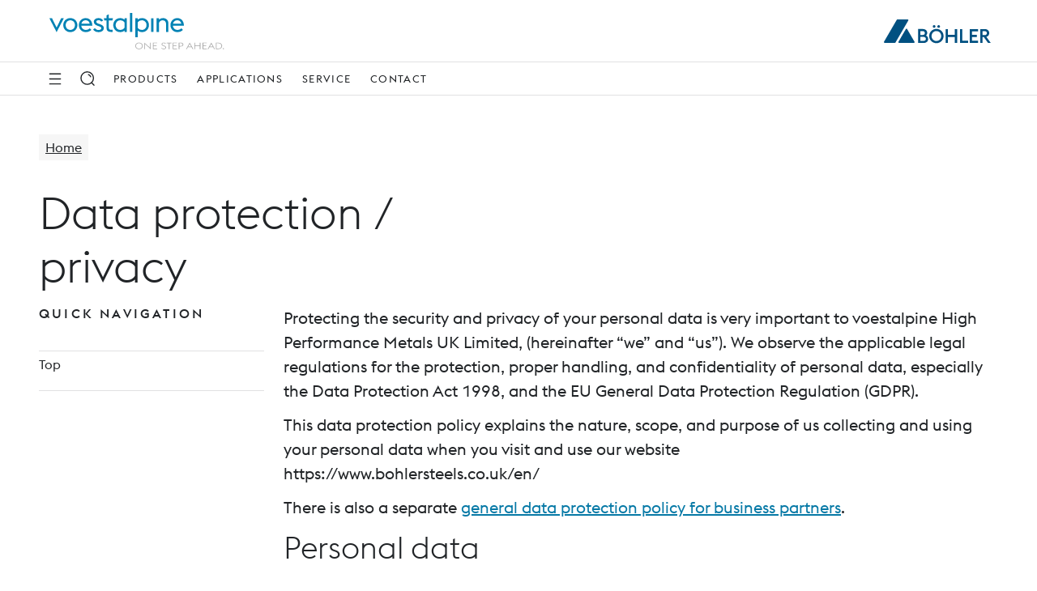

--- FILE ---
content_type: text/html; charset=UTF-8
request_url: https://www.bohlersteels.co.uk/en/data-protection-privacy/
body_size: 19298
content:
<!DOCTYPE html>
<html lang="en-US" class="no-js no-svg">
<head>
    <meta charset="UTF-8">
        <title>Data protection / privacy - BÖHLER UK</title>
    <meta charset="UTF-8">
    <meta http-equiv="X-UA-Compatible" content="IE=edge,chrome=1">
        <meta name="viewport" content="width=device-width, initial-scale=1.0, maximum-scale=1.0, user-scalable=0">
        <link rel="profile" href="https://gmpg.org/xfn/11">

<script>
    const wpEnv = "production";
    window.__toCdnUrl = (filename) => {
        const assetPath = (() => {
            let assetPath = `/app/assets/dist/${wpEnv}`;
            return wpEnv === 'production'
                ? assetPath + '/8.14.9'
                : assetPath;
        })()

        const pathPrefix = new URL(window.location.href).pathname.split('/')[1]
        if (pathPrefix === 'highperformancemetals' || pathPrefix === 'specialtymetals') {
            return `${pathPrefix}/${assetPath}/${filename}`
        }
        return `${assetPath}/${filename}`
    }
</script>

        
<link rel="apple-touch-icon" sizes="180x180" href="/app/themes/wp-theme-boehler-v2/assets/images/favicons/apple-touch-icon.png">
<link rel="icon" type="image/png" sizes="32x32" href="/app/themes/wp-theme-boehler-v2/assets/images/favicons/favicon-32x32.png">
<link rel="icon" type="image/png" sizes="16x16" href="/app/themes/wp-theme-boehler-v2/assets/images/favicons/favicon-16x16.png">
<link rel="manifest" href="/app/themes/wp-theme-boehler-v2/assets/images/favicons/site.webmanifest">
<link rel="mask-icon" href="/app/themes/wp-theme-boehler-v2/assets/images/favicons/safari-pinned-tab.svg" color="#005081">
<meta name="theme-color" content="#ffffff">
<meta name="msapplication-TileColor" content="#005081">
<meta name="msapplication-TileImage" content="/app/themes/wp-theme-boehler-v2/assets/images/favicons/mstile-144x144.png">
<meta name="msapplication-config" content="/app/themes/wp-theme-boehler-v2/assets/images/favicons/browserconfig.xml" />

<meta name='robots' content='index, follow, max-image-preview:large, max-snippet:-1, max-video-preview:-1' />
	<style>img:is([sizes="auto" i], [sizes^="auto," i]) { contain-intrinsic-size: 3000px 1500px }</style>
	<link rel="alternate" hreflang="en" href="/en/data-protection-privacy/" />
<link rel="alternate" hreflang="x-default" href="/en/data-protection-privacy/" />
<!-- BEGIN uc code --><link rel="preconnect" href="//web.cmp.usercentrics.eu">
<link rel="preconnect" href="//api.usercentrics.eu">
<link rel="preconnect" href="//privacy-proxy.usercentrics.eu">
<link rel="preload" href="//web.cmp.usercentrics.eu/ui/loader.js" as="script">
<link rel="preload" href="//privacy-proxy.usercentrics.eu/latest/uc-block.bundle.js" as="script">
<script type="text/javascript">
    const lang = document.querySelector('html').getAttribute('lang').split('-')[0];
    const loadCmpBanner = (imprintUrl, privacyPolicyUrl) => {
        if (window.location.href === imprintUrl || window.location.href === privacyPolicyUrl) {
            window.UC_UI_SUPPRESS_CMP_DISPLAY = true;
        }
        const scriptFirst = document.getElementsByTagName('script')[0];
        const scriptEl = document.createElement('script');
        const bridgeDomainName = ''.replace(/^(https?:\/\/)/i, '');
        let src = '';

        if ('') {
            src = `https://${bridgeDomainName}/?settingsId=DqrraosmPGetLD`;
        } else {
            scriptEl.setAttribute('id', 'usercentrics-cmp');
            scriptEl.setAttribute('data-settings-id', 'DqrraosmPGetLD');
            src = 'https://web.cmp.usercentrics.eu/ui/loader.js';
        }

        scriptEl.setAttribute('data-language', lang);
        scriptEl.setAttribute('src', src);
        scriptEl.setAttribute('async', '');

        scriptFirst.parentNode.insertBefore(scriptEl, scriptFirst);

        window.addEventListener('ucEvent', (event) => {
            const eventDetail = event.detail;
            if (!eventDetail || eventDetail.action === 'onInitialPageLoad') {
                return;
            }
                            if (eventDetail?.['UTM Sales Force'] === false) {
                    const optOutLiteral = `&lt;script&gt;
document.dispatchEvent(new CustomEvent(&#039;optOutUtmCookieConsent&#039;));
&lt;/script&gt;`;
                    const parsedSnippet = new DOMParser().parseFromString(optOutLiteral, 'text/html');
                    const optOutNode = document.createRange().createContextualFragment(parsedSnippet.body.textContent);
                    document.body.appendChild(optOutNode);
                }
                            if (eventDetail?.['Usersnap'] === false) {
                    const optOutLiteral = `&lt;script&gt;
  document.getElementById(&#039;usersnap-button&#039;)?.classList.add(&#039;hidden&#039;); 
&lt;/script&gt;`;
                    const parsedSnippet = new DOMParser().parseFromString(optOutLiteral, 'text/html');
                    const optOutNode = document.createRange().createContextualFragment(parsedSnippet.body.textContent);
                    document.body.appendChild(optOutNode);
                }
                    });
    }

    fetch('https://api.usercentrics.eu/settings/DqrraosmPGetLD/latest/' + lang + '.json')
        .then((response) => response.json())
        .then((json) => {
            loadCmpBanner(json.imprintUrl, json.privacyPolicyUrl)
        }).catch(() => {
            loadCmpBanner('', '')
        });
</script>
<!-- Google Tag Manager -->
<script type="text/plain" data-usercentrics="Google Tag Manager">
    // Create dataLayer
    window.dataLayer = window.dataLayer || [];
    function gtag() {
        dataLayer.push(arguments);
    }
    // Set "denied" as default for both ad and analytics storage, as well as ad_user_data and ad_personalization
    gtag('consent', 'default', {
        ad_user_data: 'denied',
        ad_personalization: 'denied',
        ad_storage: 'denied',
        analytics_storage: 'denied',
        wait_for_update: 2000 // Milliseconds to wait for update
    });
    // Enable ads data redaction by default (optional)
    gtag('set', 'ads_data_redaction', true);
    // Google Tag Manager
    (function(w, d, s, l, i) {
        w[l] = w[l] || [];
        w[l].push({
            'gtm.start': new Date().getTime(),
            event: 'gtm.js'
        });
        var f = d.getElementsByTagName(s)[0],
            j = d.createElement(s),
            dl = l != 'dataLayer' ? '&l=' + l : '';
        j.async = true;
        j.src = 'https://www.googletagmanager.com/gtm.js?id=' + i + dl;
        f.parentNode.insertBefore(j,f);
    })
    (window, document, 'script', 'dataLayer', 'GTM-5S2C9MC'); // Replace with GTM ID of respective site
</script>
<!-- End Google Tag Manager --><!-- Tracking UTM Parameters -->
<script type="text/plain" data-usercentrics="UTM Sales Force">
document.dispatchEvent(new CustomEvent('optInUtmCookieConsent'));
</script><script type="text/plain" data-usercentrics="Salesforce Marketing Cloud">
    const orgId = '7291793';
	window._etmc = window._etmc || [];
	(function() {
        var sf = document.createElement("script");
        sf.type = "text/javascript"; sf.defer = true;
        sf.src = "https://" + orgId + ".collect.igodigital.com/collect.js";
        document.getElementsByTagName("head")[0].appendChild(sf);
    })();
    const body = document.querySelector('body');
    const userId = body.getAttribute('data-user-id');
    if (userId) {
	   _etmc.push(["setOrgId", orgId]);
	   _etmc.push(['setUserInfo', {'id': userId}]);
	   _etmc.push(["trackPageView"]);
	}
</script><script type="text/plain" data-usercentrics="Usersnap">
  window.onUsersnapCXLoad = function(api) {
    api.init();
    window.Usersnap = api;
  }
  var script = document.createElement('script');
  script.defer = 1;
  script.src = 'https://widget.usersnap.com/global/load/6ef01038-01f1-494c-986d-06e68bd4fc20?onload=onUsersnapCXLoad';
  document.getElementsByTagName('head')[0].appendChild(script);
  document.getElementById('usersnap-button')?.classList.remove('hidden');
</script><script type="application/javascript" src="https://privacy-proxy.usercentrics.eu/latest/uc-block.bundle.js"></script>
<script type="application/javascript">
uc.blockElements({
    'S1pcEj_jZX': '.map-wrapper'
});
</script>
<!-- END uc code -->
	<!-- This site is optimized with the Yoast SEO plugin v25.9 - https://yoast.com/wordpress/plugins/seo/ -->
	<link rel="canonical" href="https://www.bohlersteels.co.uk/en/data-protection-privacy/" />
	<meta name="twitter:label1" content="Est. reading time" />
	<meta name="twitter:data1" content="6 minutes" />
	<script type="application/ld+json" class="yoast-schema-graph">{
	    "@context": "https://schema.org",
	    "@graph": [
	        {
	            "@type": "WebPage",
	            "@id": "/en/data-protection-privacy/",
	            "url": "https://www.bohlersteels.co.uk/en/data-protection-privacy/",
	            "name": "Data protection / privacy - BÖHLER UK",
	            "isPartOf": {
	                "@id": "https://www.bohlersteels.co.uk/en/#website"
	            },
	            "datePublished": "2024-10-22T08:55:12+00:00",
	            "dateModified": "2024-10-23T12:03:09+00:00",
	            "breadcrumb": {
	                "@id": "https://www.bohlersteels.co.uk/en/data-protection-privacy/#breadcrumb"
	            },
	            "inLanguage": "en-US",
	            "potentialAction": [
	                {
	                    "@type": "ReadAction",
	                    "target": [
	                        "https://www.bohlersteels.co.uk/en/data-protection-privacy/"
	                    ]
	                }
	            ]
	        },
	        {
	            "@type": "BreadcrumbList",
	            "@id": "https://www.bohlersteels.co.uk/en/data-protection-privacy/#breadcrumb",
	            "itemListElement": [
	                {
	                    "@type": "ListItem",
	                    "position": 1,
	                    "name": "Home",
	                    "item": "/en/"
	                },
	                {
	                    "@type": "ListItem",
	                    "position": 2,
	                    "name": "Data protection / privacy"
	                }
	            ]
	        },
	        {
	            "@type": "WebSite",
	            "@id": "https://www.bohlersteels.co.uk/en/#website",
	            "url": "https://www.bohlersteels.co.uk/en/",
	            "name": "BÖHLER UK",
	            "description": "",
	            "potentialAction": [
	                {
	                    "@type": "SearchAction",
	                    "target": {
	                        "@type": "EntryPoint",
	                        "urlTemplate": "https://www.bohlersteels.co.uk/en/?s={search_term_string}"
	                    },
	                    "query-input": {
	                        "@type": "PropertyValueSpecification",
	                        "valueRequired": true,
	                        "valueName": "search_term_string"
	                    }
	                }
	            ],
	            "inLanguage": "en-US"
	        }
	    ]
	}</script>
	<!-- / Yoast SEO plugin. -->


<link rel='dns-prefetch' href='//www.bohlersteels.co.uk' />
<link rel='stylesheet' id='wp-block-library-css' href='https://www.bohlersteels.co.uk/wp-includes/css/dist/block-library/style.min.css?ver=6.8.3' type='text/css' media='all' />
<style id='filebird-block-filebird-gallery-style-inline-css' type='text/css'>
ul.filebird-block-filebird-gallery{margin:auto!important;padding:0!important;width:100%}ul.filebird-block-filebird-gallery.layout-grid{display:grid;grid-gap:20px;align-items:stretch;grid-template-columns:repeat(var(--columns),1fr);justify-items:stretch}ul.filebird-block-filebird-gallery.layout-grid li img{border:1px solid #ccc;box-shadow:2px 2px 6px 0 rgba(0,0,0,.3);height:100%;max-width:100%;-o-object-fit:cover;object-fit:cover;width:100%}ul.filebird-block-filebird-gallery.layout-masonry{-moz-column-count:var(--columns);-moz-column-gap:var(--space);column-gap:var(--space);-moz-column-width:var(--min-width);columns:var(--min-width) var(--columns);display:block;overflow:auto}ul.filebird-block-filebird-gallery.layout-masonry li{margin-bottom:var(--space)}ul.filebird-block-filebird-gallery li{list-style:none}ul.filebird-block-filebird-gallery li figure{height:100%;margin:0;padding:0;position:relative;width:100%}ul.filebird-block-filebird-gallery li figure figcaption{background:linear-gradient(0deg,rgba(0,0,0,.7),rgba(0,0,0,.3) 70%,transparent);bottom:0;box-sizing:border-box;color:#fff;font-size:.8em;margin:0;max-height:100%;overflow:auto;padding:3em .77em .7em;position:absolute;text-align:center;width:100%;z-index:2}ul.filebird-block-filebird-gallery li figure figcaption a{color:inherit}

</style>
<style id='global-styles-inline-css' type='text/css'>
:root{--wp--preset--aspect-ratio--square: 1;--wp--preset--aspect-ratio--4-3: 4/3;--wp--preset--aspect-ratio--3-4: 3/4;--wp--preset--aspect-ratio--3-2: 3/2;--wp--preset--aspect-ratio--2-3: 2/3;--wp--preset--aspect-ratio--16-9: 16/9;--wp--preset--aspect-ratio--9-16: 9/16;--wp--preset--color--black: #000000;--wp--preset--color--cyan-bluish-gray: #abb8c3;--wp--preset--color--white: #FFFFFF;--wp--preset--color--pale-pink: #f78da7;--wp--preset--color--vivid-red: #cf2e2e;--wp--preset--color--luminous-vivid-orange: #ff6900;--wp--preset--color--luminous-vivid-amber: #fcb900;--wp--preset--color--light-green-cyan: #7bdcb5;--wp--preset--color--vivid-green-cyan: #00d084;--wp--preset--color--pale-cyan-blue: #8ed1fc;--wp--preset--color--vivid-cyan-blue: #0693e3;--wp--preset--color--vivid-purple: #9b51e0;--wp--preset--color--voestalpine: #0679A6;--wp--preset--color--voestalpine-claim: #A5A5A5;--wp--preset--color--boehler: #005081;--wp--preset--color--blue-400: #89C5DC;--wp--preset--color--blue-200: #E5F2F7;--wp--preset--color--grey-900: #212427;--wp--preset--color--grey-800: #4C4E50;--wp--preset--color--grey-400: #A5A5A5;--wp--preset--color--grey-100: #E1E1E2;--wp--preset--color--grey-50: #F6F6F6;--wp--preset--color--red: #DA0707;--wp--preset--color--green-900: #87D25A;--wp--preset--color--green-600: #C3E9AD;--wp--preset--color--yellow-900: #E2CF30;--wp--preset--color--yellow-600: #F1E798;--wp--preset--color--orange: #FC9D35;--wp--preset--gradient--vivid-cyan-blue-to-vivid-purple: linear-gradient(135deg,rgba(6,147,227,1) 0%,rgb(155,81,224) 100%);--wp--preset--gradient--light-green-cyan-to-vivid-green-cyan: linear-gradient(135deg,rgb(122,220,180) 0%,rgb(0,208,130) 100%);--wp--preset--gradient--luminous-vivid-amber-to-luminous-vivid-orange: linear-gradient(135deg,rgba(252,185,0,1) 0%,rgba(255,105,0,1) 100%);--wp--preset--gradient--luminous-vivid-orange-to-vivid-red: linear-gradient(135deg,rgba(255,105,0,1) 0%,rgb(207,46,46) 100%);--wp--preset--gradient--very-light-gray-to-cyan-bluish-gray: linear-gradient(135deg,rgb(238,238,238) 0%,rgb(169,184,195) 100%);--wp--preset--gradient--cool-to-warm-spectrum: linear-gradient(135deg,rgb(74,234,220) 0%,rgb(151,120,209) 20%,rgb(207,42,186) 40%,rgb(238,44,130) 60%,rgb(251,105,98) 80%,rgb(254,248,76) 100%);--wp--preset--gradient--blush-light-purple: linear-gradient(135deg,rgb(255,206,236) 0%,rgb(152,150,240) 100%);--wp--preset--gradient--blush-bordeaux: linear-gradient(135deg,rgb(254,205,165) 0%,rgb(254,45,45) 50%,rgb(107,0,62) 100%);--wp--preset--gradient--luminous-dusk: linear-gradient(135deg,rgb(255,203,112) 0%,rgb(199,81,192) 50%,rgb(65,88,208) 100%);--wp--preset--gradient--pale-ocean: linear-gradient(135deg,rgb(255,245,203) 0%,rgb(182,227,212) 50%,rgb(51,167,181) 100%);--wp--preset--gradient--electric-grass: linear-gradient(135deg,rgb(202,248,128) 0%,rgb(113,206,126) 100%);--wp--preset--gradient--midnight: linear-gradient(135deg,rgb(2,3,129) 0%,rgb(40,116,252) 100%);--wp--preset--font-size--small: 13px;--wp--preset--font-size--medium: 20px;--wp--preset--font-size--large: 36px;--wp--preset--font-size--x-large: 42px;--wp--preset--spacing--20: 0.44rem;--wp--preset--spacing--30: 0.67rem;--wp--preset--spacing--40: 1rem;--wp--preset--spacing--50: 1.5rem;--wp--preset--spacing--60: 2.25rem;--wp--preset--spacing--70: 3.38rem;--wp--preset--spacing--80: 5.06rem;--wp--preset--shadow--natural: 6px 6px 9px rgba(0, 0, 0, 0.2);--wp--preset--shadow--deep: 12px 12px 50px rgba(0, 0, 0, 0.4);--wp--preset--shadow--sharp: 6px 6px 0px rgba(0, 0, 0, 0.2);--wp--preset--shadow--outlined: 6px 6px 0px -3px rgba(255, 255, 255, 1), 6px 6px rgba(0, 0, 0, 1);--wp--preset--shadow--crisp: 6px 6px 0px rgba(0, 0, 0, 1);}:root { --wp--style--global--content-size: 1170px;--wp--style--global--wide-size: 1000px; }:where(body) { margin: 0; }.wp-site-blocks > .alignleft { float: left; margin-right: 2em; }.wp-site-blocks > .alignright { float: right; margin-left: 2em; }.wp-site-blocks > .aligncenter { justify-content: center; margin-left: auto; margin-right: auto; }:where(.is-layout-flex){gap: 0.5em;}:where(.is-layout-grid){gap: 0.5em;}.is-layout-flow > .alignleft{float: left;margin-inline-start: 0;margin-inline-end: 2em;}.is-layout-flow > .alignright{float: right;margin-inline-start: 2em;margin-inline-end: 0;}.is-layout-flow > .aligncenter{margin-left: auto !important;margin-right: auto !important;}.is-layout-constrained > .alignleft{float: left;margin-inline-start: 0;margin-inline-end: 2em;}.is-layout-constrained > .alignright{float: right;margin-inline-start: 2em;margin-inline-end: 0;}.is-layout-constrained > .aligncenter{margin-left: auto !important;margin-right: auto !important;}.is-layout-constrained > :where(:not(.alignleft):not(.alignright):not(.alignfull)){max-width: var(--wp--style--global--content-size);margin-left: auto !important;margin-right: auto !important;}.is-layout-constrained > .alignwide{max-width: var(--wp--style--global--wide-size);}body .is-layout-flex{display: flex;}.is-layout-flex{flex-wrap: wrap;align-items: center;}.is-layout-flex > :is(*, div){margin: 0;}body .is-layout-grid{display: grid;}.is-layout-grid > :is(*, div){margin: 0;}body{padding-top: 0px;padding-right: 0px;padding-bottom: 0px;padding-left: 0px;}a:where(:not(.wp-element-button)){text-decoration: underline;}:root :where(.wp-element-button, .wp-block-button__link){background-color: #32373c;border-width: 0;color: #fff;font-family: inherit;font-size: inherit;line-height: inherit;padding: calc(0.667em + 2px) calc(1.333em + 2px);text-decoration: none;}.has-black-color{color: var(--wp--preset--color--black) !important;}.has-cyan-bluish-gray-color{color: var(--wp--preset--color--cyan-bluish-gray) !important;}.has-white-color{color: var(--wp--preset--color--white) !important;}.has-pale-pink-color{color: var(--wp--preset--color--pale-pink) !important;}.has-vivid-red-color{color: var(--wp--preset--color--vivid-red) !important;}.has-luminous-vivid-orange-color{color: var(--wp--preset--color--luminous-vivid-orange) !important;}.has-luminous-vivid-amber-color{color: var(--wp--preset--color--luminous-vivid-amber) !important;}.has-light-green-cyan-color{color: var(--wp--preset--color--light-green-cyan) !important;}.has-vivid-green-cyan-color{color: var(--wp--preset--color--vivid-green-cyan) !important;}.has-pale-cyan-blue-color{color: var(--wp--preset--color--pale-cyan-blue) !important;}.has-vivid-cyan-blue-color{color: var(--wp--preset--color--vivid-cyan-blue) !important;}.has-vivid-purple-color{color: var(--wp--preset--color--vivid-purple) !important;}.has-voestalpine-color{color: var(--wp--preset--color--voestalpine) !important;}.has-voestalpine-claim-color{color: var(--wp--preset--color--voestalpine-claim) !important;}.has-boehler-color{color: var(--wp--preset--color--boehler) !important;}.has-blue-400-color{color: var(--wp--preset--color--blue-400) !important;}.has-blue-200-color{color: var(--wp--preset--color--blue-200) !important;}.has-grey-900-color{color: var(--wp--preset--color--grey-900) !important;}.has-grey-800-color{color: var(--wp--preset--color--grey-800) !important;}.has-grey-400-color{color: var(--wp--preset--color--grey-400) !important;}.has-grey-100-color{color: var(--wp--preset--color--grey-100) !important;}.has-grey-50-color{color: var(--wp--preset--color--grey-50) !important;}.has-red-color{color: var(--wp--preset--color--red) !important;}.has-green-900-color{color: var(--wp--preset--color--green-900) !important;}.has-green-600-color{color: var(--wp--preset--color--green-600) !important;}.has-yellow-900-color{color: var(--wp--preset--color--yellow-900) !important;}.has-yellow-600-color{color: var(--wp--preset--color--yellow-600) !important;}.has-orange-color{color: var(--wp--preset--color--orange) !important;}.has-black-background-color{background-color: var(--wp--preset--color--black) !important;}.has-cyan-bluish-gray-background-color{background-color: var(--wp--preset--color--cyan-bluish-gray) !important;}.has-white-background-color{background-color: var(--wp--preset--color--white) !important;}.has-pale-pink-background-color{background-color: var(--wp--preset--color--pale-pink) !important;}.has-vivid-red-background-color{background-color: var(--wp--preset--color--vivid-red) !important;}.has-luminous-vivid-orange-background-color{background-color: var(--wp--preset--color--luminous-vivid-orange) !important;}.has-luminous-vivid-amber-background-color{background-color: var(--wp--preset--color--luminous-vivid-amber) !important;}.has-light-green-cyan-background-color{background-color: var(--wp--preset--color--light-green-cyan) !important;}.has-vivid-green-cyan-background-color{background-color: var(--wp--preset--color--vivid-green-cyan) !important;}.has-pale-cyan-blue-background-color{background-color: var(--wp--preset--color--pale-cyan-blue) !important;}.has-vivid-cyan-blue-background-color{background-color: var(--wp--preset--color--vivid-cyan-blue) !important;}.has-vivid-purple-background-color{background-color: var(--wp--preset--color--vivid-purple) !important;}.has-voestalpine-background-color{background-color: var(--wp--preset--color--voestalpine) !important;}.has-voestalpine-claim-background-color{background-color: var(--wp--preset--color--voestalpine-claim) !important;}.has-boehler-background-color{background-color: var(--wp--preset--color--boehler) !important;}.has-blue-400-background-color{background-color: var(--wp--preset--color--blue-400) !important;}.has-blue-200-background-color{background-color: var(--wp--preset--color--blue-200) !important;}.has-grey-900-background-color{background-color: var(--wp--preset--color--grey-900) !important;}.has-grey-800-background-color{background-color: var(--wp--preset--color--grey-800) !important;}.has-grey-400-background-color{background-color: var(--wp--preset--color--grey-400) !important;}.has-grey-100-background-color{background-color: var(--wp--preset--color--grey-100) !important;}.has-grey-50-background-color{background-color: var(--wp--preset--color--grey-50) !important;}.has-red-background-color{background-color: var(--wp--preset--color--red) !important;}.has-green-900-background-color{background-color: var(--wp--preset--color--green-900) !important;}.has-green-600-background-color{background-color: var(--wp--preset--color--green-600) !important;}.has-yellow-900-background-color{background-color: var(--wp--preset--color--yellow-900) !important;}.has-yellow-600-background-color{background-color: var(--wp--preset--color--yellow-600) !important;}.has-orange-background-color{background-color: var(--wp--preset--color--orange) !important;}.has-black-border-color{border-color: var(--wp--preset--color--black) !important;}.has-cyan-bluish-gray-border-color{border-color: var(--wp--preset--color--cyan-bluish-gray) !important;}.has-white-border-color{border-color: var(--wp--preset--color--white) !important;}.has-pale-pink-border-color{border-color: var(--wp--preset--color--pale-pink) !important;}.has-vivid-red-border-color{border-color: var(--wp--preset--color--vivid-red) !important;}.has-luminous-vivid-orange-border-color{border-color: var(--wp--preset--color--luminous-vivid-orange) !important;}.has-luminous-vivid-amber-border-color{border-color: var(--wp--preset--color--luminous-vivid-amber) !important;}.has-light-green-cyan-border-color{border-color: var(--wp--preset--color--light-green-cyan) !important;}.has-vivid-green-cyan-border-color{border-color: var(--wp--preset--color--vivid-green-cyan) !important;}.has-pale-cyan-blue-border-color{border-color: var(--wp--preset--color--pale-cyan-blue) !important;}.has-vivid-cyan-blue-border-color{border-color: var(--wp--preset--color--vivid-cyan-blue) !important;}.has-vivid-purple-border-color{border-color: var(--wp--preset--color--vivid-purple) !important;}.has-voestalpine-border-color{border-color: var(--wp--preset--color--voestalpine) !important;}.has-voestalpine-claim-border-color{border-color: var(--wp--preset--color--voestalpine-claim) !important;}.has-boehler-border-color{border-color: var(--wp--preset--color--boehler) !important;}.has-blue-400-border-color{border-color: var(--wp--preset--color--blue-400) !important;}.has-blue-200-border-color{border-color: var(--wp--preset--color--blue-200) !important;}.has-grey-900-border-color{border-color: var(--wp--preset--color--grey-900) !important;}.has-grey-800-border-color{border-color: var(--wp--preset--color--grey-800) !important;}.has-grey-400-border-color{border-color: var(--wp--preset--color--grey-400) !important;}.has-grey-100-border-color{border-color: var(--wp--preset--color--grey-100) !important;}.has-grey-50-border-color{border-color: var(--wp--preset--color--grey-50) !important;}.has-red-border-color{border-color: var(--wp--preset--color--red) !important;}.has-green-900-border-color{border-color: var(--wp--preset--color--green-900) !important;}.has-green-600-border-color{border-color: var(--wp--preset--color--green-600) !important;}.has-yellow-900-border-color{border-color: var(--wp--preset--color--yellow-900) !important;}.has-yellow-600-border-color{border-color: var(--wp--preset--color--yellow-600) !important;}.has-orange-border-color{border-color: var(--wp--preset--color--orange) !important;}.has-vivid-cyan-blue-to-vivid-purple-gradient-background{background: var(--wp--preset--gradient--vivid-cyan-blue-to-vivid-purple) !important;}.has-light-green-cyan-to-vivid-green-cyan-gradient-background{background: var(--wp--preset--gradient--light-green-cyan-to-vivid-green-cyan) !important;}.has-luminous-vivid-amber-to-luminous-vivid-orange-gradient-background{background: var(--wp--preset--gradient--luminous-vivid-amber-to-luminous-vivid-orange) !important;}.has-luminous-vivid-orange-to-vivid-red-gradient-background{background: var(--wp--preset--gradient--luminous-vivid-orange-to-vivid-red) !important;}.has-very-light-gray-to-cyan-bluish-gray-gradient-background{background: var(--wp--preset--gradient--very-light-gray-to-cyan-bluish-gray) !important;}.has-cool-to-warm-spectrum-gradient-background{background: var(--wp--preset--gradient--cool-to-warm-spectrum) !important;}.has-blush-light-purple-gradient-background{background: var(--wp--preset--gradient--blush-light-purple) !important;}.has-blush-bordeaux-gradient-background{background: var(--wp--preset--gradient--blush-bordeaux) !important;}.has-luminous-dusk-gradient-background{background: var(--wp--preset--gradient--luminous-dusk) !important;}.has-pale-ocean-gradient-background{background: var(--wp--preset--gradient--pale-ocean) !important;}.has-electric-grass-gradient-background{background: var(--wp--preset--gradient--electric-grass) !important;}.has-midnight-gradient-background{background: var(--wp--preset--gradient--midnight) !important;}.has-small-font-size{font-size: var(--wp--preset--font-size--small) !important;}.has-medium-font-size{font-size: var(--wp--preset--font-size--medium) !important;}.has-large-font-size{font-size: var(--wp--preset--font-size--large) !important;}.has-x-large-font-size{font-size: var(--wp--preset--font-size--x-large) !important;}
:where(.wp-block-post-template.is-layout-flex){gap: 1.25em;}:where(.wp-block-post-template.is-layout-grid){gap: 1.25em;}
:where(.wp-block-columns.is-layout-flex){gap: 2em;}:where(.wp-block-columns.is-layout-grid){gap: 2em;}
:root :where(.wp-block-pullquote){font-size: 1.5em;line-height: 1.6;}
</style>
<link rel='stylesheet' id='voestalpine-brand-master-css' href='https://www.bohlersteels.co.uk/app/mu-plugins/wp-plugin-common//public/css/voestalpine-brand-master-public.css?ver=8.14.9' type='text/css' media='all' />
<link rel='stylesheet' id='contact-form-7-css' href='https://www.bohlersteels.co.uk/app/plugins/contact-form-7/includes/css/styles.css?ver=6.1.3' type='text/css' media='all' />
<link rel='stylesheet' id='cms-navigation-style-base-css' href='https://www.bohlersteels.co.uk/app/plugins/wpml-cms-nav/res/css/cms-navigation-base.css?ver=1.5.6' type='text/css' media='screen' />
<link rel='stylesheet' id='cms-navigation-style-css' href='https://www.bohlersteels.co.uk/app/plugins/wpml-cms-nav/res/css/cms-navigation.css?ver=1.5.6' type='text/css' media='screen' />
<link rel='stylesheet' id='wp-theme-boehler-css' href='https://www.bohlersteels.co.uk/app/themes/wp-theme-boehler-v2/assets/css/boehler-styles.css?ver=8.14.9' type='text/css' media='all' />
<link rel='stylesheet' id='wp-theme-boehler-v2-vue-styles-css' href='https://www.bohlersteels.co.uk/app/themes/wp-theme-boehler-v2/assets/css/style-boehler.css?ver=8.14.9' type='text/css' media='all' />
<script type="text/javascript" id="wpml-cookie-js-extra">
/* <![CDATA[ */
var wpml_cookies = {"wp-wpml_current_language":{"value":"en","expires":1,"path":"\/"}};
var wpml_cookies = {"wp-wpml_current_language":{"value":"en","expires":1,"path":"\/"}};
/* ]]> */
</script>
<script type="text/javascript" src="https://www.bohlersteels.co.uk/app/plugins/sitepress-multilingual-cms/res/js/cookies/language-cookie.js?ver=485900" id="wpml-cookie-js" defer="defer" data-wp-strategy="defer"></script>
<script type="text/javascript" src="https://www.bohlersteels.co.uk/wp-includes/js/jquery/jquery.min.js?ver=3.7.1" id="jquery-core-js"></script>
<script type="text/javascript" src="https://www.bohlersteels.co.uk/wp-includes/js/jquery/jquery-migrate.min.js?ver=3.4.1" id="jquery-migrate-js"></script>

<link rel='shortlink' href='https://www.bohlersteels.co.uk/en/?p=63' />
<meta name="generator" content="WPML ver:4.8.5 stt:1;" />

</head>
<body class="wp-singular page-template page-template-page-with-side-navigation page-template-page-with-side-navigation-php page page-id-63 wp-theme-wp-theme-vabasic wp-child-theme-wp-theme-boehler-v2 body-lang-en"
      data-urlprefix="https://www.bohlersteels.co.uk/en"     
      data-blog-id="330"
      data-theme="wp-theme-boehler-v2"
      id="pageTop">


    <nav class="side-navigation" id="side-navigation">
    <div class="side-navigation__inner">
                <div id="snIgiNjd" class="side-navigation__panel" data-level="1" tabindex="-1">
            <div class="side-navigation__panel__header">
                
<button type="icon" class="btn btn--icon btn--icon-flex js-toggle-side-navigation side-navigation__panel__header__close-btn " aria-label="Close">
    <span class="icon icon--md" title="close">
        <svg width="32" height="32" viewBox="0 0 24 24" fill="none" xmlns="http://www.w3.org/2000/svg" title="close" aria-hidden="true" focusable="false">
            <path d="M6 6L18 18M18 6L6 18" stroke="currentColor" stroke-width="1.5" stroke-linecap="round" stroke-linejoin="round"></path>
        </svg>
    </span>
</button>
                
<div class="search__wrapper search__wrapper--navi-mobile">
    <form action="https://www.bohlersteels.co.uk/en/" class="form search__form" method="get" role="search" novalidate="novalidate">
        <div class="input--with-icon">
            <div class="input--with-icon__input">
                <input id="tvvY6" class="input__field" type="text" name="s" placeholder="Search" />
                <div class="input__btn-group">
                    
<button id="tvvY6-btn" class="input__btn input__btn--clear d-none" type="button" aria-label="Empty Search Field">
    <svg width="32" height="32" viewBox="0 0 24 24" fill="none" xmlns="http://www.w3.org/2000/svg" title="Empty Search Field" aria-hidden="true" focusable="false">
        <path d="M6 6L18 18M18 6L6 18" stroke="currentColor" stroke-width="1.5" stroke-linecap="round" stroke-linejoin="round"></path>
    </svg>
</button>
                    
<button id="tvvY6-btn" class="input__btn input__btn--submit d-none" type="submit" aria-label="Search">
    <svg width="32" height="32" viewBox="0 0 16 16" fill="none" xmlns="http://www.w3.org/2000/svg" title="Search" aria-hidden="true" focusable="false">
        <path d="M11.5737 11.7225L13.857 14M7.7549 2C10.8542 2 13.3666 4.51231 13.3666 7.61167C13.3666 10.7111 10.8542 13.224 7.7549 13.224C4.6555 13.224 2.14319 10.7111 2.14319 7.61167C2.14319 4.51231 4.6555 2 7.7549 2Z" stroke="currentColor" stroke-linecap="round" stroke-linejoin="round"></path>
        <path d="M8.88794 4.49414C9.82007 4.77761 10.557 5.50283 10.856 6.42719" stroke="currentColor" stroke-linecap="round" stroke-linejoin="round"></path>
    </svg>
</button>
                </div>
            </div>
        </div>
        
<button type="submit" class="btn d-none search__btn ">
    <span class="btn__label">Search</span>
</button>    </form>
</div>            </div>
            <div class="side-navigation__panel__body">
                <ul class="side-navigation__list">
                        <li class="side-navigation__listitem ">
        <button class="side-navigation__link " data-target="first_navigation_lvl2" tabindex="-1" aria-controls="#first_navigation_lvl2">
            <span class="side-navigation__link__label">Products</span>
            <span class="icon " title="chevron-right">
    <svg width="32" height="32" viewBox="0 0 32 32" fill="none" xmlns="http://www.w3.org/2000/svg" title="chevron-right">
        <path d="M11.3335 6.66536L20.6668 15.9987L11.3335 25.332" stroke="currentColor" stroke-width="2" stroke-linecap="round" stroke-linejoin="round"></path>
    </svg>
</span>
        </button>
    </li>
                        <li class="side-navigation__listitem ">
        <button class="side-navigation__link " data-target="second_navigation_lvl2" tabindex="-1" aria-controls="#second_navigation_lvl2">
            <span class="side-navigation__link__label">Applications</span>
            <span class="icon " title="chevron-right">
    <svg width="32" height="32" viewBox="0 0 32 32" fill="none" xmlns="http://www.w3.org/2000/svg" title="chevron-right">
        <path d="M11.3335 6.66536L20.6668 15.9987L11.3335 25.332" stroke="currentColor" stroke-width="2" stroke-linecap="round" stroke-linejoin="round"></path>
    </svg>
</span>
        </button>
    </li>
                        <li class="side-navigation__listitem ">
        <button class="side-navigation__link " data-target="third_navigation_lvl2" tabindex="-1" aria-controls="#third_navigation_lvl2">
            <span class="side-navigation__link__label">Company</span>
            <span class="icon " title="chevron-right">
    <svg width="32" height="32" viewBox="0 0 32 32" fill="none" xmlns="http://www.w3.org/2000/svg" title="chevron-right">
        <path d="M11.3335 6.66536L20.6668 15.9987L11.3335 25.332" stroke="currentColor" stroke-width="2" stroke-linecap="round" stroke-linejoin="round"></path>
    </svg>
</span>
        </button>
    </li>
                        <li class="side-navigation__listitem ">
        <button class="side-navigation__link " data-target="fourth_navigation_lvl2" tabindex="-1" aria-controls="#fourth_navigation_lvl2">
            <span class="side-navigation__link__label">Service</span>
            <span class="icon " title="chevron-right">
    <svg width="32" height="32" viewBox="0 0 32 32" fill="none" xmlns="http://www.w3.org/2000/svg" title="chevron-right">
        <path d="M11.3335 6.66536L20.6668 15.9987L11.3335 25.332" stroke="currentColor" stroke-width="2" stroke-linecap="round" stroke-linejoin="round"></path>
    </svg>
</span>
        </button>
    </li>
                                <li class="side-navigation__listitem ">
            <a href="/en/contact/"
                title="Contact"
                aria-label="Contact"
                class="side-navigation__link "
                target="_self"
                tabindex="-1">
                <span>Contact</span>
            </a>
        </li>
                    </ul>
                            </div>
        </div>
        <div id="first_navigation_lvl2" class="side-navigation__panel" data-level="2" tabindex="-1">
    <div class="side-navigation__panel__header">
        
<button type="icon" class="btn btn--icon btn--icon-flex js-toggle-side-navigation side-navigation__panel__header__close-btn " aria-label="Close">
    <span class="icon icon--md" title="close">
        <svg width="32" height="32" viewBox="0 0 24 24" fill="none" xmlns="http://www.w3.org/2000/svg" title="close" aria-hidden="true" focusable="false">
            <path d="M6 6L18 18M18 6L6 18" stroke="currentColor" stroke-width="1.5" stroke-linecap="round" stroke-linejoin="round"></path>
        </svg>
    </span>
</button>
        
<button type="button" class="btn btn--light btn--icon-md side-navigation__panel__header__return-btn " data-target='snIgiNjd'>
    <div class="btn__icon">
        <svg width="32" height="32" viewBox="0 0 32 32" fill="none" xmlns="http://www.w3.org/2000/svg" title="arrow-left" aria-hidden="true" focusable="false">
            <path d="M5.66602 16.0332L25.666 16.0332" stroke="currentColor" stroke-width="2" stroke-linecap="round" stroke-linejoin="round"></path>
            <path d="M13.7324 24.0653L5.66575 16.0333L13.7324 8" stroke="currentColor" stroke-width="2" stroke-linecap="round" stroke-linejoin="round"></path>
        </svg>
    </div>
    <span class="btn__label">Back</span>
</button>
        
<div class="search__wrapper search__wrapper--navi-desktop">
    <form action="https://www.bohlersteels.co.uk/en/" class="form search__form" method="get" role="search" novalidate="novalidate">
        <div class="input--with-icon">
            <div class="input--with-icon__input">
                <input id="RO9CLu" class="input__field" type="text" name="s" placeholder="Search" />
                <div class="input__btn-group">
                    
<button id="trqdd1-btn" class="input__btn input__btn--clear d-none" type="button" aria-label="Empty Search Field">
    <svg width="32" height="32" viewBox="0 0 24 24" fill="none" xmlns="http://www.w3.org/2000/svg" title="Empty Search Field" aria-hidden="true" focusable="false">
        <path d="M6 6L18 18M18 6L6 18" stroke="currentColor" stroke-width="1.5" stroke-linecap="round" stroke-linejoin="round"></path>
    </svg>
</button>
                    
<button id="trqdd1-btn" class="input__btn input__btn--submit d-none" type="button" aria-label="Search">
    <svg width="32" height="32" viewBox="0 0 16 16" fill="none" xmlns="http://www.w3.org/2000/svg" title="Search" aria-hidden="true" focusable="false">
        <path d="M11.5737 11.7225L13.857 14M7.7549 2C10.8542 2 13.3666 4.51231 13.3666 7.61167C13.3666 10.7111 10.8542 13.224 7.7549 13.224C4.6555 13.224 2.14319 10.7111 2.14319 7.61167C2.14319 4.51231 4.6555 2 7.7549 2Z" stroke="currentColor" stroke-linecap="round" stroke-linejoin="round"></path>
        <path d="M8.88794 4.49414C9.82007 4.77761 10.557 5.50283 10.856 6.42719" stroke="currentColor" stroke-linecap="round" stroke-linejoin="round"></path>
    </svg>
</button>
                </div>
            </div>
        </div>
        
<button type="submit" class="btn d-none search__btn ">
    <span class="btn__label">Search</span>
</button>    </form>
</div>    </div>
    <div class="side-navigation__panel__body">
        <ul class="side-navigation__list">
                                                <li class="side-navigation__listitem side-navigation__listitem--underlined">
                        <a href="/en/product-categories/" class="side-navigation__link " target="_self"
                            title="Products"
                            aria-label="Products" tabindex="-1">
                            <span>Products</span>
                        </a>
                    </li>
                                                                <li class="side-navigation__listitem ">
                        <button class="side-navigation__link " data-target="first_navigation_lvl3-2"
                            tabindex="-1" aria-controls="#first_navigation_lvl3-2">
                            <span class="side-navigation__link__label">Additive Manufacturing Powder</span>
                            <span class="icon " title="chevron-right">
    <svg width="32" height="32" viewBox="0 0 32 32" fill="none" xmlns="http://www.w3.org/2000/svg" title="chevron-right">
        <path d="M11.3335 6.66536L20.6668 15.9987L11.3335 25.332" stroke="currentColor" stroke-width="2" stroke-linecap="round" stroke-linejoin="round"></path>
    </svg>
</span>
                        </button>
                    </li>
                                                                <li class="side-navigation__listitem ">
                        <a href="/en/product-category/cold-work-steels-en-gb/" class="side-navigation__link " target="_self"
                            title="Cold work tool steels"
                            aria-label="Cold work tool steels" tabindex="-1">
                            <span>Cold work tool steels</span>
                        </a>
                    </li>
                                                                <li class="side-navigation__listitem ">
                        <button class="side-navigation__link " data-target="first_navigation_lvl3-4"
                            tabindex="-1" aria-controls="#first_navigation_lvl3-4">
                            <span class="side-navigation__link__label">Engineering steels</span>
                            <span class="icon " title="chevron-right">
    <svg width="32" height="32" viewBox="0 0 32 32" fill="none" xmlns="http://www.w3.org/2000/svg" title="chevron-right">
        <path d="M11.3335 6.66536L20.6668 15.9987L11.3335 25.332" stroke="currentColor" stroke-width="2" stroke-linecap="round" stroke-linejoin="round"></path>
    </svg>
</span>
                        </button>
                    </li>
                                                                <li class="side-navigation__listitem ">
                        <a href="/en/product-category/high-speed-steels-en-gb/" class="side-navigation__link " target="_self"
                            title="High speed steels"
                            aria-label="High speed steels" tabindex="-1">
                            <span>High speed steels</span>
                        </a>
                    </li>
                                                                <li class="side-navigation__listitem ">
                        <a href="/en/product-category/hot-work-tool-steels-en-gb/" class="side-navigation__link " target="_self"
                            title="Hot work tool steels"
                            aria-label="Hot work tool steels" tabindex="-1">
                            <span>Hot work tool steels</span>
                        </a>
                    </li>
                                                                <li class="side-navigation__listitem ">
                        <button class="side-navigation__link " data-target="first_navigation_lvl3-7"
                            tabindex="-1" aria-controls="#first_navigation_lvl3-7">
                            <span class="side-navigation__link__label">Plastic mould steels</span>
                            <span class="icon " title="chevron-right">
    <svg width="32" height="32" viewBox="0 0 32 32" fill="none" xmlns="http://www.w3.org/2000/svg" title="chevron-right">
        <path d="M11.3335 6.66536L20.6668 15.9987L11.3335 25.332" stroke="currentColor" stroke-width="2" stroke-linecap="round" stroke-linejoin="round"></path>
    </svg>
</span>
                        </button>
                    </li>
                                                                <li class="side-navigation__listitem ">
                        <a href="/en/challengeus/" class="side-navigation__link " target="_self"
                            title="#CHALLENGEUS"
                            aria-label="#CHALLENGEUS" tabindex="-1">
                            <span>#CHALLENGEUS</span>
                        </a>
                    </li>
                                    </ul>
    </div>
</div>
                        <div id="first_navigation_lvl3-2" class="side-navigation__panel" data-level="3" tabindex="-1">
            <div class="side-navigation__panel__header">
                
<button type="icon" class="btn btn--icon btn--icon-flex js-toggle-side-navigation side-navigation__panel__header__close-btn " aria-label="Close">
    <span class="icon icon--md" title="close">
        <svg width="32" height="32" viewBox="0 0 24 24" fill="none" xmlns="http://www.w3.org/2000/svg" title="close" aria-hidden="true" focusable="false">
            <path d="M6 6L18 18M18 6L6 18" stroke="currentColor" stroke-width="1.5" stroke-linecap="round" stroke-linejoin="round"></path>
        </svg>
    </span>
</button>
                
<button type="button" class="btn btn--light btn--icon-md side-navigation__panel__header__return-btn " data-target='first_navigation_lvl2'>
    <div class="btn__icon">
        <svg width="32" height="32" viewBox="0 0 32 32" fill="none" xmlns="http://www.w3.org/2000/svg" title="arrow-left" aria-hidden="true" focusable="false">
            <path d="M5.66602 16.0332L25.666 16.0332" stroke="currentColor" stroke-width="2" stroke-linecap="round" stroke-linejoin="round"></path>
            <path d="M13.7324 24.0653L5.66575 16.0333L13.7324 8" stroke="currentColor" stroke-width="2" stroke-linecap="round" stroke-linejoin="round"></path>
        </svg>
    </div>
    <span class="btn__label">Back</span>
</button>
            </div>
            <div class="side-navigation__panel__body">
                <ul class="side-navigation__list">
                    <li class="side-navigation__listitem side-navigation__listitem--underlined">
                        <a href="/en/product-category/additive-manufacturing-powder-en-gb/" class="side-navigation__link " target="_self"
                            title="Additive Manufacturing Powder"
                            aria-label="Additive Manufacturing Powder" tabindex="-1">
                            <span>Additive Manufacturing Powder</span>
                        </a>
                    </li>
                                            <li class="side-navigation__listitem">
                            <a href="/en/product-category/additive-manufacturing-powder-fe-based-alloys-en-gb/" class="side-navigation__link "
                                target="_self" tabindex="-1"
                                title="Additive Manufacturing Powder - Fe-based alloys"
                                aria-label="Additive Manufacturing Powder - Fe-based alloys">
                                <span>Additive Manufacturing Powder - Fe-based alloys</span>
                            </a>
                        </li>
                                    </ul>
            </div>
        </div>
                    <div id="first_navigation_lvl3-4" class="side-navigation__panel" data-level="3" tabindex="-1">
            <div class="side-navigation__panel__header">
                
<button type="icon" class="btn btn--icon btn--icon-flex js-toggle-side-navigation side-navigation__panel__header__close-btn " aria-label="Close">
    <span class="icon icon--md" title="close">
        <svg width="32" height="32" viewBox="0 0 24 24" fill="none" xmlns="http://www.w3.org/2000/svg" title="close" aria-hidden="true" focusable="false">
            <path d="M6 6L18 18M18 6L6 18" stroke="currentColor" stroke-width="1.5" stroke-linecap="round" stroke-linejoin="round"></path>
        </svg>
    </span>
</button>
                
<button type="button" class="btn btn--light btn--icon-md side-navigation__panel__header__return-btn " data-target='first_navigation_lvl2'>
    <div class="btn__icon">
        <svg width="32" height="32" viewBox="0 0 32 32" fill="none" xmlns="http://www.w3.org/2000/svg" title="arrow-left" aria-hidden="true" focusable="false">
            <path d="M5.66602 16.0332L25.666 16.0332" stroke="currentColor" stroke-width="2" stroke-linecap="round" stroke-linejoin="round"></path>
            <path d="M13.7324 24.0653L5.66575 16.0333L13.7324 8" stroke="currentColor" stroke-width="2" stroke-linecap="round" stroke-linejoin="round"></path>
        </svg>
    </div>
    <span class="btn__label">Back</span>
</button>
            </div>
            <div class="side-navigation__panel__body">
                <ul class="side-navigation__list">
                    <li class="side-navigation__listitem side-navigation__listitem--underlined">
                        <a href="/en/product-category/engineering-steels-en-gb/" class="side-navigation__link " target="_self"
                            title="Engineering steels"
                            aria-label="Engineering steels" tabindex="-1">
                            <span>Engineering steels</span>
                        </a>
                    </li>
                                            <li class="side-navigation__listitem">
                            <a href="/en/product-category/engineering-steels-case-hardening-steels-en-gb/" class="side-navigation__link "
                                target="_self" tabindex="-1"
                                title="Engineering steels - Case hardening steels"
                                aria-label="Engineering steels - Case hardening steels">
                                <span>Engineering steels - Case hardening steels</span>
                            </a>
                        </li>
                                            <li class="side-navigation__listitem">
                            <a href="/en/product-category/engineering-steels-heat-treatable-and-nitriding-steels-en-gb/" class="side-navigation__link "
                                target="_self" tabindex="-1"
                                title="Engineering steels - Heat treatable and nitriding steels"
                                aria-label="Engineering steels - Heat treatable and nitriding steels">
                                <span>Engineering steels - Heat treatable and nitriding steels</span>
                            </a>
                        </li>
                                    </ul>
            </div>
        </div>
                        <div id="first_navigation_lvl3-7" class="side-navigation__panel" data-level="3" tabindex="-1">
            <div class="side-navigation__panel__header">
                
<button type="icon" class="btn btn--icon btn--icon-flex js-toggle-side-navigation side-navigation__panel__header__close-btn " aria-label="Close">
    <span class="icon icon--md" title="close">
        <svg width="32" height="32" viewBox="0 0 24 24" fill="none" xmlns="http://www.w3.org/2000/svg" title="close" aria-hidden="true" focusable="false">
            <path d="M6 6L18 18M18 6L6 18" stroke="currentColor" stroke-width="1.5" stroke-linecap="round" stroke-linejoin="round"></path>
        </svg>
    </span>
</button>
                
<button type="button" class="btn btn--light btn--icon-md side-navigation__panel__header__return-btn " data-target='first_navigation_lvl2'>
    <div class="btn__icon">
        <svg width="32" height="32" viewBox="0 0 32 32" fill="none" xmlns="http://www.w3.org/2000/svg" title="arrow-left" aria-hidden="true" focusable="false">
            <path d="M5.66602 16.0332L25.666 16.0332" stroke="currentColor" stroke-width="2" stroke-linecap="round" stroke-linejoin="round"></path>
            <path d="M13.7324 24.0653L5.66575 16.0333L13.7324 8" stroke="currentColor" stroke-width="2" stroke-linecap="round" stroke-linejoin="round"></path>
        </svg>
    </div>
    <span class="btn__label">Back</span>
</button>
            </div>
            <div class="side-navigation__panel__body">
                <ul class="side-navigation__list">
                    <li class="side-navigation__listitem side-navigation__listitem--underlined">
                        <a href="/en/product-category/plastic-mould-steels-en-gb/" class="side-navigation__link " target="_self"
                            title="Plastic mould steels"
                            aria-label="Plastic mould steels" tabindex="-1">
                            <span>Plastic mould steels</span>
                        </a>
                    </li>
                                            <li class="side-navigation__listitem">
                            <a href="/en/product-category/plastic-mould-steels-hardenable-corrosion-resistant-steels-en-gb/" class="side-navigation__link "
                                target="_self" tabindex="-1"
                                title="Plastic mould steels - Hardenable corrosion resistant steels"
                                aria-label="Plastic mould steels - Hardenable corrosion resistant steels">
                                <span>Plastic mould steels - Hardenable corrosion resistant steels</span>
                            </a>
                        </li>
                                            <li class="side-navigation__listitem">
                            <a href="/en/product-category/plastic-mould-steels-heat-treatable-corrosion-resistant-steels-en-gb/" class="side-navigation__link "
                                target="_self" tabindex="-1"
                                title="Plastic mould steels - Heat treatable corrosion resistant steels"
                                aria-label="Plastic mould steels - Heat treatable corrosion resistant steels">
                                <span>Plastic mould steels - Heat treatable corrosion resistant steels</span>
                            </a>
                        </li>
                                            <li class="side-navigation__listitem">
                            <a href="/en/product-category/plastic-mould-steels-heat-treatable-steels-and-precipitation-hardening-steels-en-gb/" class="side-navigation__link "
                                target="_self" tabindex="-1"
                                title="Plastic mould steels - Heat treatable steels and precipitation hardening steels"
                                aria-label="Plastic mould steels - Heat treatable steels and precipitation hardening steels">
                                <span>Plastic mould steels - Heat treatable steels and precipitation hardening steels</span>
                            </a>
                        </li>
                                    </ul>
            </div>
        </div>
                <div id="second_navigation_lvl2" class="side-navigation__panel" data-level="2" tabindex="-1">
    <div class="side-navigation__panel__header">
        
<button type="icon" class="btn btn--icon btn--icon-flex js-toggle-side-navigation side-navigation__panel__header__close-btn " aria-label="Close">
    <span class="icon icon--md" title="close">
        <svg width="32" height="32" viewBox="0 0 24 24" fill="none" xmlns="http://www.w3.org/2000/svg" title="close" aria-hidden="true" focusable="false">
            <path d="M6 6L18 18M18 6L6 18" stroke="currentColor" stroke-width="1.5" stroke-linecap="round" stroke-linejoin="round"></path>
        </svg>
    </span>
</button>
        
<button type="button" class="btn btn--light btn--icon-md side-navigation__panel__header__return-btn " data-target='snIgiNjd'>
    <div class="btn__icon">
        <svg width="32" height="32" viewBox="0 0 32 32" fill="none" xmlns="http://www.w3.org/2000/svg" title="arrow-left" aria-hidden="true" focusable="false">
            <path d="M5.66602 16.0332L25.666 16.0332" stroke="currentColor" stroke-width="2" stroke-linecap="round" stroke-linejoin="round"></path>
            <path d="M13.7324 24.0653L5.66575 16.0333L13.7324 8" stroke="currentColor" stroke-width="2" stroke-linecap="round" stroke-linejoin="round"></path>
        </svg>
    </div>
    <span class="btn__label">Back</span>
</button>
        
<div class="search__wrapper search__wrapper--navi-desktop">
    <form action="https://www.bohlersteels.co.uk/en/" class="form search__form" method="get" role="search" novalidate="novalidate">
        <div class="input--with-icon">
            <div class="input--with-icon__input">
                <input id="RO9CLu" class="input__field" type="text" name="s" placeholder="Search" />
                <div class="input__btn-group">
                    
<button id="trqdd1-btn" class="input__btn input__btn--clear d-none" type="button" aria-label="Empty Search Field">
    <svg width="32" height="32" viewBox="0 0 24 24" fill="none" xmlns="http://www.w3.org/2000/svg" title="Empty Search Field" aria-hidden="true" focusable="false">
        <path d="M6 6L18 18M18 6L6 18" stroke="currentColor" stroke-width="1.5" stroke-linecap="round" stroke-linejoin="round"></path>
    </svg>
</button>
                    
<button id="trqdd1-btn" class="input__btn input__btn--submit d-none" type="button" aria-label="Search">
    <svg width="32" height="32" viewBox="0 0 16 16" fill="none" xmlns="http://www.w3.org/2000/svg" title="Search" aria-hidden="true" focusable="false">
        <path d="M11.5737 11.7225L13.857 14M7.7549 2C10.8542 2 13.3666 4.51231 13.3666 7.61167C13.3666 10.7111 10.8542 13.224 7.7549 13.224C4.6555 13.224 2.14319 10.7111 2.14319 7.61167C2.14319 4.51231 4.6555 2 7.7549 2Z" stroke="currentColor" stroke-linecap="round" stroke-linejoin="round"></path>
        <path d="M8.88794 4.49414C9.82007 4.77761 10.557 5.50283 10.856 6.42719" stroke="currentColor" stroke-linecap="round" stroke-linejoin="round"></path>
    </svg>
</button>
                </div>
            </div>
        </div>
        
<button type="submit" class="btn d-none search__btn ">
    <span class="btn__label">Search</span>
</button>    </form>
</div>    </div>
    <div class="side-navigation__panel__body">
        <ul class="side-navigation__list">
                                                <li class="side-navigation__listitem side-navigation__listitem--underlined">
                        <a href="/en/applications/" class="side-navigation__link " target="_self"
                            title="Applications"
                            aria-label="Applications" tabindex="-1">
                            <span>Applications</span>
                        </a>
                    </li>
                                                                <li class="side-navigation__listitem ">
                        <a href="/en/applications/additive-manufacturing-application/" class="side-navigation__link " target="_self"
                            title="Additive Manufacturing Application"
                            aria-label="Additive Manufacturing Application" tabindex="-1">
                            <span>Additive Manufacturing Application</span>
                        </a>
                    </li>
                                                                <li class="side-navigation__listitem ">
                        <a href="/en/applications/aerospace/" class="side-navigation__link " target="_self"
                            title="Aerospace"
                            aria-label="Aerospace" tabindex="-1">
                            <span>Aerospace</span>
                        </a>
                    </li>
                                                                <li class="side-navigation__listitem ">
                        <a href="/en/applications/automotive/" class="side-navigation__link " target="_self"
                            title="Automotive"
                            aria-label="Automotive" tabindex="-1">
                            <span>Automotive</span>
                        </a>
                    </li>
                                                                <li class="side-navigation__listitem ">
                        <a href="/en/applications/cold-work/" class="side-navigation__link " target="_self"
                            title="Cold Work"
                            aria-label="Cold Work" tabindex="-1">
                            <span>Cold Work</span>
                        </a>
                    </li>
                                                                <li class="side-navigation__listitem ">
                        <a href="/en/applications/cutting-tools/" class="side-navigation__link " target="_self"
                            title="Cutting Tools"
                            aria-label="Cutting Tools" tabindex="-1">
                            <span>Cutting Tools</span>
                        </a>
                    </li>
                                                                <li class="side-navigation__listitem ">
                        <a href="/en/applications/engineering/" class="side-navigation__link " target="_self"
                            title="Engineering"
                            aria-label="Engineering" tabindex="-1">
                            <span>Engineering</span>
                        </a>
                    </li>
                                                                <li class="side-navigation__listitem ">
                        <a href="/en/applications/hot-work/" class="side-navigation__link " target="_self"
                            title="Hot Work"
                            aria-label="Hot Work" tabindex="-1">
                            <span>Hot Work</span>
                        </a>
                    </li>
                                                                <li class="side-navigation__listitem ">
                        <a href="/en/applications/plastic-mould/" class="side-navigation__link " target="_self"
                            title="Plastic Mould"
                            aria-label="Plastic Mould" tabindex="-1">
                            <span>Plastic Mould</span>
                        </a>
                    </li>
                                    </ul>
    </div>
</div>
                                                    <div id="third_navigation_lvl2" class="side-navigation__panel" data-level="2" tabindex="-1">
    <div class="side-navigation__panel__header">
        
<button type="icon" class="btn btn--icon btn--icon-flex js-toggle-side-navigation side-navigation__panel__header__close-btn " aria-label="Close">
    <span class="icon icon--md" title="close">
        <svg width="32" height="32" viewBox="0 0 24 24" fill="none" xmlns="http://www.w3.org/2000/svg" title="close" aria-hidden="true" focusable="false">
            <path d="M6 6L18 18M18 6L6 18" stroke="currentColor" stroke-width="1.5" stroke-linecap="round" stroke-linejoin="round"></path>
        </svg>
    </span>
</button>
        
<button type="button" class="btn btn--light btn--icon-md side-navigation__panel__header__return-btn " data-target='snIgiNjd'>
    <div class="btn__icon">
        <svg width="32" height="32" viewBox="0 0 32 32" fill="none" xmlns="http://www.w3.org/2000/svg" title="arrow-left" aria-hidden="true" focusable="false">
            <path d="M5.66602 16.0332L25.666 16.0332" stroke="currentColor" stroke-width="2" stroke-linecap="round" stroke-linejoin="round"></path>
            <path d="M13.7324 24.0653L5.66575 16.0333L13.7324 8" stroke="currentColor" stroke-width="2" stroke-linecap="round" stroke-linejoin="round"></path>
        </svg>
    </div>
    <span class="btn__label">Back</span>
</button>
        
<div class="search__wrapper search__wrapper--navi-desktop">
    <form action="https://www.bohlersteels.co.uk/en/" class="form search__form" method="get" role="search" novalidate="novalidate">
        <div class="input--with-icon">
            <div class="input--with-icon__input">
                <input id="RO9CLu" class="input__field" type="text" name="s" placeholder="Search" />
                <div class="input__btn-group">
                    
<button id="trqdd1-btn" class="input__btn input__btn--clear d-none" type="button" aria-label="Empty Search Field">
    <svg width="32" height="32" viewBox="0 0 24 24" fill="none" xmlns="http://www.w3.org/2000/svg" title="Empty Search Field" aria-hidden="true" focusable="false">
        <path d="M6 6L18 18M18 6L6 18" stroke="currentColor" stroke-width="1.5" stroke-linecap="round" stroke-linejoin="round"></path>
    </svg>
</button>
                    
<button id="trqdd1-btn" class="input__btn input__btn--submit d-none" type="button" aria-label="Search">
    <svg width="32" height="32" viewBox="0 0 16 16" fill="none" xmlns="http://www.w3.org/2000/svg" title="Search" aria-hidden="true" focusable="false">
        <path d="M11.5737 11.7225L13.857 14M7.7549 2C10.8542 2 13.3666 4.51231 13.3666 7.61167C13.3666 10.7111 10.8542 13.224 7.7549 13.224C4.6555 13.224 2.14319 10.7111 2.14319 7.61167C2.14319 4.51231 4.6555 2 7.7549 2Z" stroke="currentColor" stroke-linecap="round" stroke-linejoin="round"></path>
        <path d="M8.88794 4.49414C9.82007 4.77761 10.557 5.50283 10.856 6.42719" stroke="currentColor" stroke-linecap="round" stroke-linejoin="round"></path>
    </svg>
</button>
                </div>
            </div>
        </div>
        
<button type="submit" class="btn d-none search__btn ">
    <span class="btn__label">Search</span>
</button>    </form>
</div>    </div>
    <div class="side-navigation__panel__body">
        <ul class="side-navigation__list">
                                                <li class="side-navigation__listitem side-navigation__listitem--underlined">
                        <a href="/en/company/" class="side-navigation__link " target="_self"
                            title="Company"
                            aria-label="Company" tabindex="-1">
                            <span>Company</span>
                        </a>
                    </li>
                                                                <li class="side-navigation__listitem ">
                        <a href="/en/company/profile/" class="side-navigation__link " target="_self"
                            title="Profile"
                            aria-label="Profile" tabindex="-1">
                            <span>Profile</span>
                        </a>
                    </li>
                                                                <li class="side-navigation__listitem ">
                        <button class="side-navigation__link " data-target="third_navigation_lvl3-3"
                            tabindex="-1" aria-controls="#third_navigation_lvl3-3">
                            <span class="side-navigation__link__label">Our Divisions</span>
                            <span class="icon " title="chevron-right">
    <svg width="32" height="32" viewBox="0 0 32 32" fill="none" xmlns="http://www.w3.org/2000/svg" title="chevron-right">
        <path d="M11.3335 6.66536L20.6668 15.9987L11.3335 25.332" stroke="currentColor" stroke-width="2" stroke-linecap="round" stroke-linejoin="round"></path>
    </svg>
</span>
                        </button>
                    </li>
                                                                <li class="side-navigation__listitem ">
                        <a href="/en/company/production/" class="side-navigation__link " target="_self"
                            title="Production"
                            aria-label="Production" tabindex="-1">
                            <span>Production</span>
                        </a>
                    </li>
                                                                <li class="side-navigation__listitem ">
                        <a href="/en/company/vision-mission/" class="side-navigation__link " target="_self"
                            title="Vision, Mission"
                            aria-label="Vision, Mission" tabindex="-1">
                            <span>Vision, Mission</span>
                        </a>
                    </li>
                                                                <li class="side-navigation__listitem ">
                        <a href="/en/company/research-development-labs/" class="side-navigation__link " target="_self"
                            title="Research, Development &amp;amp; Labs"
                            aria-label="Research, Development &amp;amp; Labs" tabindex="-1">
                            <span>Research, Development &amp; Labs</span>
                        </a>
                    </li>
                                                                <li class="side-navigation__listitem ">
                        <a href="/en/company/technology/" class="side-navigation__link " target="_self"
                            title="Technology"
                            aria-label="Technology" tabindex="-1">
                            <span>Technology</span>
                        </a>
                    </li>
                                                                <li class="side-navigation__listitem ">
                        <a href="/en/company/ehs-management/" class="side-navigation__link " target="_self"
                            title="EH&amp;amp;S Management"
                            aria-label="EH&amp;amp;S Management" tabindex="-1">
                            <span>EH&amp;S Management</span>
                        </a>
                    </li>
                                                                <li class="side-navigation__listitem ">
                        <a href="/en/company/bohler-history/" class="side-navigation__link " target="_self"
                            title="BÖHLER History"
                            aria-label="BÖHLER History" tabindex="-1">
                            <span>BÖHLER History</span>
                        </a>
                    </li>
                                                                <li class="side-navigation__listitem ">
                        <a href="/en/company/quality-management/" class="side-navigation__link " target="_self"
                            title="Quality Management"
                            aria-label="Quality Management" tabindex="-1">
                            <span>Quality Management</span>
                        </a>
                    </li>
                                                                <li class="side-navigation__listitem ">
                        <button class="side-navigation__link " data-target="third_navigation_lvl3-11"
                            tabindex="-1" aria-controls="#third_navigation_lvl3-11">
                            <span class="side-navigation__link__label">Careers</span>
                            <span class="icon " title="chevron-right">
    <svg width="32" height="32" viewBox="0 0 32 32" fill="none" xmlns="http://www.w3.org/2000/svg" title="chevron-right">
        <path d="M11.3335 6.66536L20.6668 15.9987L11.3335 25.332" stroke="currentColor" stroke-width="2" stroke-linecap="round" stroke-linejoin="round"></path>
    </svg>
</span>
                        </button>
                    </li>
                                                                <li class="side-navigation__listitem ">
                        <a href="/en/company/sustainability/" class="side-navigation__link " target="_self"
                            title="Sustainability"
                            aria-label="Sustainability" tabindex="-1">
                            <span>Sustainability</span>
                        </a>
                    </li>
                                    </ul>
    </div>
</div>
                            <div id="third_navigation_lvl3-3" class="side-navigation__panel" data-level="3" tabindex="-1">
            <div class="side-navigation__panel__header">
                
<button type="icon" class="btn btn--icon btn--icon-flex js-toggle-side-navigation side-navigation__panel__header__close-btn " aria-label="Close">
    <span class="icon icon--md" title="close">
        <svg width="32" height="32" viewBox="0 0 24 24" fill="none" xmlns="http://www.w3.org/2000/svg" title="close" aria-hidden="true" focusable="false">
            <path d="M6 6L18 18M18 6L6 18" stroke="currentColor" stroke-width="1.5" stroke-linecap="round" stroke-linejoin="round"></path>
        </svg>
    </span>
</button>
                
<button type="button" class="btn btn--light btn--icon-md side-navigation__panel__header__return-btn " data-target='third_navigation_lvl2'>
    <div class="btn__icon">
        <svg width="32" height="32" viewBox="0 0 32 32" fill="none" xmlns="http://www.w3.org/2000/svg" title="arrow-left" aria-hidden="true" focusable="false">
            <path d="M5.66602 16.0332L25.666 16.0332" stroke="currentColor" stroke-width="2" stroke-linecap="round" stroke-linejoin="round"></path>
            <path d="M13.7324 24.0653L5.66575 16.0333L13.7324 8" stroke="currentColor" stroke-width="2" stroke-linecap="round" stroke-linejoin="round"></path>
        </svg>
    </div>
    <span class="btn__label">Back</span>
</button>
            </div>
            <div class="side-navigation__panel__body">
                <ul class="side-navigation__list">
                    <li class="side-navigation__listitem side-navigation__listitem--underlined">
                        <a href="/en/company/our-divisions/" class="side-navigation__link " target="_self"
                            title="Our Divisions"
                            aria-label="Our Divisions" tabindex="-1">
                            <span>Our Divisions</span>
                        </a>
                    </li>
                                            <li class="side-navigation__listitem">
                            <a href="/en/company/our-divisions/bohler-tool-high-speed-steel-division/" class="side-navigation__link "
                                target="_self" tabindex="-1"
                                title="BÖHLER Tool Steel, High Speed Steel &amp;amp; Automotive"
                                aria-label="BÖHLER Tool Steel, High Speed Steel &amp;amp; Automotive">
                                <span>BÖHLER Tool Steel, High Speed Steel &amp; Automotive</span>
                            </a>
                        </li>
                                    </ul>
            </div>
        </div>
                                            <div id="third_navigation_lvl3-11" class="side-navigation__panel" data-level="3" tabindex="-1">
            <div class="side-navigation__panel__header">
                
<button type="icon" class="btn btn--icon btn--icon-flex js-toggle-side-navigation side-navigation__panel__header__close-btn " aria-label="Close">
    <span class="icon icon--md" title="close">
        <svg width="32" height="32" viewBox="0 0 24 24" fill="none" xmlns="http://www.w3.org/2000/svg" title="close" aria-hidden="true" focusable="false">
            <path d="M6 6L18 18M18 6L6 18" stroke="currentColor" stroke-width="1.5" stroke-linecap="round" stroke-linejoin="round"></path>
        </svg>
    </span>
</button>
                
<button type="button" class="btn btn--light btn--icon-md side-navigation__panel__header__return-btn " data-target='third_navigation_lvl2'>
    <div class="btn__icon">
        <svg width="32" height="32" viewBox="0 0 32 32" fill="none" xmlns="http://www.w3.org/2000/svg" title="arrow-left" aria-hidden="true" focusable="false">
            <path d="M5.66602 16.0332L25.666 16.0332" stroke="currentColor" stroke-width="2" stroke-linecap="round" stroke-linejoin="round"></path>
            <path d="M13.7324 24.0653L5.66575 16.0333L13.7324 8" stroke="currentColor" stroke-width="2" stroke-linecap="round" stroke-linejoin="round"></path>
        </svg>
    </div>
    <span class="btn__label">Back</span>
</button>
            </div>
            <div class="side-navigation__panel__body">
                <ul class="side-navigation__list">
                    <li class="side-navigation__listitem side-navigation__listitem--underlined">
                        <a href="/en/company/careers/" class="side-navigation__link " target="_self"
                            title="Careers"
                            aria-label="Careers" tabindex="-1">
                            <span>Careers</span>
                        </a>
                    </li>
                                            <li class="side-navigation__listitem">
                            <a href="/en/company/careers/your-future-at-bohler/" class="side-navigation__link "
                                target="_self" tabindex="-1"
                                title="Your future at BÖHLER"
                                aria-label="Your future at BÖHLER">
                                <span>Your future at BÖHLER</span>
                            </a>
                        </li>
                                    </ul>
            </div>
        </div>
                <div id="fourth_navigation_lvl2" class="side-navigation__panel" data-level="2" tabindex="-1">
    <div class="side-navigation__panel__header">
        
<button type="icon" class="btn btn--icon btn--icon-flex js-toggle-side-navigation side-navigation__panel__header__close-btn " aria-label="Close">
    <span class="icon icon--md" title="close">
        <svg width="32" height="32" viewBox="0 0 24 24" fill="none" xmlns="http://www.w3.org/2000/svg" title="close" aria-hidden="true" focusable="false">
            <path d="M6 6L18 18M18 6L6 18" stroke="currentColor" stroke-width="1.5" stroke-linecap="round" stroke-linejoin="round"></path>
        </svg>
    </span>
</button>
        
<button type="button" class="btn btn--light btn--icon-md side-navigation__panel__header__return-btn " data-target='snIgiNjd'>
    <div class="btn__icon">
        <svg width="32" height="32" viewBox="0 0 32 32" fill="none" xmlns="http://www.w3.org/2000/svg" title="arrow-left" aria-hidden="true" focusable="false">
            <path d="M5.66602 16.0332L25.666 16.0332" stroke="currentColor" stroke-width="2" stroke-linecap="round" stroke-linejoin="round"></path>
            <path d="M13.7324 24.0653L5.66575 16.0333L13.7324 8" stroke="currentColor" stroke-width="2" stroke-linecap="round" stroke-linejoin="round"></path>
        </svg>
    </div>
    <span class="btn__label">Back</span>
</button>
        
<div class="search__wrapper search__wrapper--navi-desktop">
    <form action="https://www.bohlersteels.co.uk/en/" class="form search__form" method="get" role="search" novalidate="novalidate">
        <div class="input--with-icon">
            <div class="input--with-icon__input">
                <input id="RO9CLu" class="input__field" type="text" name="s" placeholder="Search" />
                <div class="input__btn-group">
                    
<button id="trqdd1-btn" class="input__btn input__btn--clear d-none" type="button" aria-label="Empty Search Field">
    <svg width="32" height="32" viewBox="0 0 24 24" fill="none" xmlns="http://www.w3.org/2000/svg" title="Empty Search Field" aria-hidden="true" focusable="false">
        <path d="M6 6L18 18M18 6L6 18" stroke="currentColor" stroke-width="1.5" stroke-linecap="round" stroke-linejoin="round"></path>
    </svg>
</button>
                    
<button id="trqdd1-btn" class="input__btn input__btn--submit d-none" type="button" aria-label="Search">
    <svg width="32" height="32" viewBox="0 0 16 16" fill="none" xmlns="http://www.w3.org/2000/svg" title="Search" aria-hidden="true" focusable="false">
        <path d="M11.5737 11.7225L13.857 14M7.7549 2C10.8542 2 13.3666 4.51231 13.3666 7.61167C13.3666 10.7111 10.8542 13.224 7.7549 13.224C4.6555 13.224 2.14319 10.7111 2.14319 7.61167C2.14319 4.51231 4.6555 2 7.7549 2Z" stroke="currentColor" stroke-linecap="round" stroke-linejoin="round"></path>
        <path d="M8.88794 4.49414C9.82007 4.77761 10.557 5.50283 10.856 6.42719" stroke="currentColor" stroke-linecap="round" stroke-linejoin="round"></path>
    </svg>
</button>
                </div>
            </div>
        </div>
        
<button type="submit" class="btn d-none search__btn ">
    <span class="btn__label">Search</span>
</button>    </form>
</div>    </div>
    <div class="side-navigation__panel__body">
        <ul class="side-navigation__list">
                                                <li class="side-navigation__listitem side-navigation__listitem--underlined">
                        <a href="/en/service/" class="side-navigation__link " target="_self"
                            title="Service"
                            aria-label="Service" tabindex="-1">
                            <span>Service</span>
                        </a>
                    </li>
                                                                <li class="side-navigation__listitem ">
                        <a href="/en/service/additive-manufacturing/" class="side-navigation__link " target="_self"
                            title="Additive Manufacturing"
                            aria-label="Additive Manufacturing" tabindex="-1">
                            <span>Additive Manufacturing</span>
                        </a>
                    </li>
                                                                <li class="side-navigation__listitem ">
                        <a href="/en/service/bohler-steel-academy/" class="side-navigation__link " target="_self"
                            title="BÖHLER Steel Academy"
                            aria-label="BÖHLER Steel Academy" tabindex="-1">
                            <span>BÖHLER Steel Academy</span>
                        </a>
                    </li>
                                                                <li class="side-navigation__listitem ">
                        <a href="/en/service/documentations/" class="side-navigation__link " target="_self"
                            title="Documentations"
                            aria-label="Documentations" tabindex="-1">
                            <span>Documentations</span>
                        </a>
                    </li>
                                                                <li class="side-navigation__listitem ">
                        <a href="/en/service/testing-certification/" class="side-navigation__link " target="_self"
                            title="Testing / Certification"
                            aria-label="Testing / Certification" tabindex="-1">
                            <span>Testing / Certification</span>
                        </a>
                    </li>
                                                                <li class="side-navigation__listitem ">
                        <a href="/en/service/value-added-services/" class="side-navigation__link " target="_self"
                            title="Value added Services"
                            aria-label="Value added Services" tabindex="-1">
                            <span>Value added Services</span>
                        </a>
                    </li>
                                    </ul>
    </div>
</div>
                                                            </div>
</nav>
<header class="header">
    <div class="navigation">
                <div class="container">
            <div class="navigation__inner">
                

<div class="navigation__top">
            <a href="https://www.bohlersteels.co.uk/en/"
           target="_self"
           class="navigation__logo-link navigation__logo-link--left"
           title="Böhler Homepage">
            <img class="image navigation__logo"
                src="/app/themes/wp-theme-boehler-v2/assets/images/logos/voestalpine-logo.svg"
                alt="Voestalpine Logo" loading="lazy" />
        </a>
                <a href="https://www.bohlersteels.co.uk/en/"
           class="navigation__logo-link navigation__logo-link--right navigation__logo-link--sticky-sm"
           title="Böhler Homepage">
            <img class="image navigation__logo navigation__logo--small"
                src="/app/themes/wp-theme-boehler-v2/assets/images/logos/boehler-logo.svg" alt="Böhler Logo"
                loading="lazy" />
        </a>
        <a href="https://www.bohlersteels.co.uk/en/"
       class="navigation__logo-link navigation__logo-link--sticky-lg"
       title="">
        <img class="image navigation__logo navigation__logo--small"
            src="/app/themes/wp-theme-boehler-v2/assets/images/logos/boehler-logo-sticky.svg" alt="Böhler Logo"
            loading="lazy" />
    </a>
</div>
                
<div class="navigation__bottom">
    <nav aria-label="Main Navigation" role="navigation" class="main-nav">
        <ul class="main-nav__item-group">
            
<li class="main-nav__item">
    <button id="main-nav-icon" type="icon" class="btn btn--icon btn--icon-flex js-toggle-side-navigation " aria-label="Side Navigation">
        <span class="icon icon--flex" title="menu">
            <svg width="32" height="32" viewBox="0 0 24 24" fill="none" xmlns="http://www.w3.org/2000/svg" title="menu" aria-hidden="true" focusable="false">
                <path fill-rule="evenodd" clip-rule="evenodd" d="M4 19.2471C4 18.8313 4.30701 18.4941 4.68571 18.4941H19.3143C19.693 18.4941 20 18.8313 20 19.2471C20 19.663 19.693 20.0001 19.3143 20.0001H4.68571C4.30701 20.0001 4 19.663 4 19.2471Z" fill="currentColor"></path>
                <path fill-rule="evenodd" clip-rule="evenodd" d="M4 5.75299C4 5.33713 4.30701 5 4.68571 5H19.3143C19.693 5 20 5.33713 20 5.75299C20 6.16886 19.693 6.50598 19.3143 6.50598H4.68571C4.30701 6.50598 4 6.16886 4 5.75299Z" fill="currentColor"></path>
                <path fill-rule="evenodd" clip-rule="evenodd" d="M4 12.4991C4 12.0832 4.30701 11.7461 4.68571 11.7461H19.3143C19.693 11.7461 20 12.0832 20 12.4991C20 12.9149 19.693 13.2521 19.3143 13.2521H4.68571C4.30701 13.2521 4 12.9149 4 12.4991Z" fill="currentColor"></path>
            </svg>
        </span>
    </button>
    <span class="notification-active-icon hidden mobile"></span>
</li>
            
<li class="main-nav__item d-none d-xl-flex">
    
<button type="icon"
        class="btn btn--icon btn--icon-flex collapse__btn search__trigger "
        aria-label="Search"
        data-bs-target="#collapse-plB9"
        aria-controls="collapse-plB9"
        data-bs-toggle='collapse'>
        <span class="icon icon--flex" title="Search">
            <svg width="32" height="32" viewBox="0 0 16 16" fill="none" xmlns="http://www.w3.org/2000/svg" title="Search" aria-hidden="true" focusable="false">
                <path d="M11.5737 11.7225L13.857 14M7.7549 2C10.8542 2 13.3666 4.51231 13.3666 7.61167C13.3666 10.7111 10.8542 13.224 7.7549 13.224C4.6555 13.224 2.14319 10.7111 2.14319 7.61167C2.14319 4.51231 4.6555 2 7.7549 2Z" stroke="currentColor" stroke-linecap="round" stroke-linejoin="round"></path>
                <path d="M8.88794 4.49414C9.82007 4.77761 10.557 5.50283 10.856 6.42719" stroke="currentColor" stroke-linecap="round" stroke-linejoin="round"></path>
            </svg>
        </span>
</button>
    <div class="search search__collapse collapse " id="collapse-plB9">
        <div class="search__inner">
            <div class="container">
                <div class="search__wrapper">
                    <form action="https://www.bohlersteels.co.uk/en/" class="form search__form" method="get" role="search" novalidate="novalidate">
                        <div class="input--with-icon">
                            <div class="input--with-icon__input">
                                <input id="trqdd1" class="input__field" type="text" name="s" placeholder="Search" />
                                <div class="input__btn-group">
                                    
<button id="trqdd1-btn" class="input__btn input__btn--clear d-none" type="button" aria-label="Empty Search Field">
    <svg width="32" height="32" viewBox="0 0 24 24" fill="none" xmlns="http://www.w3.org/2000/svg" title="Empty Search Field" aria-hidden="true" focusable="false">
        <path d="M6 6L18 18M18 6L6 18" stroke="currentColor" stroke-width="1.5" stroke-linecap="round" stroke-linejoin="round"></path>
    </svg>
</button>
                                    
<button id="trqdd1-btn" class="input__btn input__btn--submit d-none" type="button" aria-label="Search">
    <svg width="32" height="32" viewBox="0 0 16 16" fill="none" xmlns="http://www.w3.org/2000/svg" title="Search" aria-hidden="true" focusable="false">
        <path d="M11.5737 11.7225L13.857 14M7.7549 2C10.8542 2 13.3666 4.51231 13.3666 7.61167C13.3666 10.7111 10.8542 13.224 7.7549 13.224C4.6555 13.224 2.14319 10.7111 2.14319 7.61167C2.14319 4.51231 4.6555 2 7.7549 2Z" stroke="currentColor" stroke-linecap="round" stroke-linejoin="round"></path>
        <path d="M8.88794 4.49414C9.82007 4.77761 10.557 5.50283 10.856 6.42719" stroke="currentColor" stroke-linecap="round" stroke-linejoin="round"></path>
    </svg>
</button>
                                </div>
                            </div>
                        </div>
                        
<button type="submit" class="btn d-none search__btn ">
    <span class="btn__label">Search</span>
</button>                    </form>
                </div>
            </div>
        </div>
    </div>
</li>
                <li class="main-nav__item d-none d-xl-flex ">
        <a class="main-nav__link" href="/en/product-categories/" aria-current="page">Products</a>
    </li>
    <li class="main-nav__item d-none d-xl-flex ">
        <a class="main-nav__link" href="/en/applications/">Applications</a>
    </li>
    <li class="main-nav__item d-none d-xl-flex ">
        <a class="main-nav__link" href="/en/service/">Service</a>
    </li>
    <li class="main-nav__item d-none d-xl-flex ">
        <a class="main-nav__link" href="/en/contact/">Contact</a>
    </li>
        </ul>
    </nav>
                </div>
            </div>
        </div>
    </div>
</header>

        <main class="main main--with-quick-navi main--content-page">
            <section class="section section--with-small-margin">
        <div class="container">
            <div class="section__block">
                <nav class="breadcrumb" aria-label="breadcrumb">
    <ul class="breadcrumb__list">
        <li class="breadcrumb__item">
            <a class="breadcrumb__item__link" href="https://www.bohlersteels.co.uk/en/">
                Home
            </a>
        </li>
            </ul>
</nav>
            </div>
        </div>
    </section>
<section class=" ">
    <div class="container">
        <div class="section__block">
            <div class="row">
                <div class="col-12 col-lg-6">
                                            <h1 class="headline headline--h1">
                            Data protection / privacy
                        </h1>
                                    </div>
                            </div>
        </div>
            </div>
</section>
        <section class="section">
            <div class="container">
                <div class="section__block">
                    <div class="row">
                        <div class="main--with-quicknavi__quicknavi col-12 col-lg-3">
                                                        <nav class="quick-navigation" role="navigation" aria-label="Quick Navigation">
                                <div class="quick-navigation__header">
                                    <h3 class="headline headline--h3 headline--sub " id="dPLuKU">Quick Navigation</h3>
                                </div>
                                <div class="quick-navigation__body">
                                    <ul class="quick-navigation__list" aria-labelledby="dPLuKU">
                                        <li class="quick-navigation__listitem">
                                            <a href="#top" class="link quick-navigation__link quick-navigation__anchor">
                                                Top
                                            </a>
                                        </li>
                                    </ul>
                                </div>
                                <div class="quick-navigation__footer">
                                    <ul class="quick-navigation__list">
                                    </ul>
                                </div>
                            </nav>
                        </div>
                        <div class="col-12 col-lg-9 main--with-quick-navi__main-column">
                            
<section class="wp-block-group is-layout-constrained wp-block-group-is-layout-constrained">
<div class="wp-block-columns is-layout-flex wp-container-core-columns-is-layout-9d6595d7 wp-block-columns-is-layout-flex">
<div class="wp-block-column is-layout-flow wp-block-column-is-layout-flow">
<p>Protecting the security and privacy of your personal data is very important to voestalpine High Performance Metals UK Limited, (hereinafter “we” and “us”). We observe the applicable legal regulations for the protection, proper handling, and confidentiality of personal data, especially the Data Protection Act 1998, and the EU General Data Protection Regulation (GDPR).</p>



<p>This data protection policy explains the nature, scope, and purpose of us collecting and using your personal data when you visit and use our website<br>https://www.bohlersteels.co.uk/en/</p>



<p>There is also a separate <a href="https://www.bohlersteels.co.uk/media/vHPM-UK_General_Data_Protection_Notice_for_Business_Partners.pdf">general data protection policy for business partners</a>.</p>



<h3 class="wp-block-heading headline headline--h3">Personal data</h3>



<p>Personal data is any information relating to the data subject (natural person), who can be identified, directly or indirectly (e.g. name, e-mail address, or IP address).</p>



<h3 class="wp-block-heading headline headline--h3">Contact</h3>



<p>When you contact us by e-mail, phone, or fax, we will process the personal data you submit (e-mail, name, phone number, fax number, your inquiry, associated documents) for the purpose of handling your inquiry.</p>



<h3 class="wp-block-heading headline headline--h3">Cookies</h3>



<p>Our website uses cookies that allow the website to recognize your browser when you visit the website again. Cookies are small text files that the browser stores on your device. This allows the website to be optimally adapted to your interests. If you do not want cookies to be stored on your computer, you can set up your browser to inform you when cookies are set so that you can decide whether to allow them on a case-by-case basis. You can also deactivate use of cookies in your browser. Please note that in this case, you will not be able to use all of the website functions to their full extent.</p>



<h3 class="wp-block-heading headline headline--h3">Google Analytics</h3>



<p>This website uses Google Analytics, a Google Inc. (Google) web analysis service. Google Analytics uses cookies, which are text files stored on your computer to be able to analyze your use of the website. The information generated by the cookie about your use of this website is usually transferred to a Google server in the USA and stored there. We only use Google Analytics with activated IP address anonymization. This means that within the member states of the European Union or in other states parties to the agreement within the European Economic Area, Google truncates your IP address before it is transferred. Only in exceptional cases will the full IP address be transferred to a Google server in the USA and truncated there. On behalf of the website operator, Google will use this information to evaluate your website use and compile reports on website activity and to provide the website operator other services related to website use and Internet use. The IP address transmitted by your browser during Google analytics will not be combined with other Google data. You can refuse the use of cookies by selecting the appropriate settings on your browser, but note that in this case, you will not be able to use all of the website functions to their full extent. You can also prevent Google from collecting and processing the data generated by the cookie based on your website use (including your IP address) by downloading and installing the browser plug-in available at the following link http://tools.google.com/dlpage/gaoptout?hl=en). For more information on the terms of service and data protection, see http://www.google.com/analytics/terms/us.html and https://support.google.com/analytics/answer/6004245?hl=us.</p>



<h3 class="wp-block-heading headline headline--h3">Legal basis, storage periods</h3>



<p>Data processing takes place on the basis of Article 6(1)(a) (consent) and/or (f) (legitimate interest) GDPR.<br>The processed personal data is used for statistical analysis and for the purpose of operating, safeguarding, and optimizing the website (legitimate interest). Any other use of your personal data (e.g. sending of newsletters) only takes place with your consent.</p>



<p>Unless explicitly indicated otherwise at the time of the collection of your personal data (e.g. in a declaration of consent), your personal data will be erased (or anonymized) if the retention of the personal data is no longer necessary to fulfill the purposes for which they were collected and if no statutory retention obligations (such as tax or commercial law) require us to further retain the data.</p>



<h3 class="wp-block-heading headline headline--h3">Transfer and disclosure of personal data</h3>



<p>Without your consent, we will not transfer your personal data collected based on your website use to third parties unless it is required to perform our duties or required by law/authorities.<br>We engage processors (service providers) to process personal data (within the scope of an IT support contract, for example). These processors are contractually bound to comply with the applicable data protection regulations.</p>



<h3 class="wp-block-heading headline headline--h3">Social plugins</h3>



<p>This website uses plug-ins/functions of the social networks Facebook, Twitter, and Google+. These are deactivated by default for data protection reasons. You have to explicitly activate them to use them. Before activating them, please note the following information about the individual providers:</p>



<h3 class="wp-block-heading headline headline--h3">Facebook</h3>



<p>This website uses social plug-ins from the social network facebook.com, which is operated by Facebook Inc., 1601 South California Avenue, Palo Alto, CA 94304, USA. After the plug-in is activated, a direct connection is established between your browser and the Facebook server. Facebook receives the information that you (and your IP address) visited our website. If you click the Facebook “Like” button while you are logged into our Facebook account, you can link the contents of our site directly to your Facebook profile. This allows Facebook to associate the visit to our site with your user account. Note that we, as the site provider, do not receive any information about the content of the transferred data or its use by Facebook. For more information, see Facebook’s data policy at http://facebook.com/policy.php. If you do not want Facebook to associate your visit to our site with your Facebook account, please log off your Facebook account.</p>



<h3 class="wp-block-heading headline headline--h3">Twitter</h3>



<p>Our website includes Twitter functions. These functions are offered by Twitter Inc., Twitter, Inc. 1355 Market St, Suite 900, San Francisco, CA 94103, USA. When you use Twitter and the retweet function, the websites you visit will be linked to your Twitter account and made known to other users. Data is also transferred to Twitter. Note that we, as the site provider, do not receive any information about the content of the transferred data or its use by Twitter. For more information, see Twitter’s privacy policy at http://twitter.com/policy. You can change your Twitter privacy settings in your account settings.</p>



<h3 class="wp-block-heading headline headline--h3">Google+</h3>



<p>The Google +1 button allows you to publish information worldwide. The Google +1 button gives you and other users personalized content from Google and our partners. Google stores both the information that you gave as +1 content as well as information about the page that you were viewing when you clicked +1. Your +1s together with your profile name and photo can appear in Google services, such as in search results, in your Google profile or elsewhere on websites and ads.</p>



<p>Google records information about your +1 activity to improve Google services for you and others. To use the Google +1 button, you need a globally visible, public Google profile that must contain at least the chosen profile name. This name is used in all Google services. In some cases, this name can also replace another name you used when sharing content through your Google Account. The identity of your Google profile can be seen by users who know your e-mail address or have other identifying information about you. In addition to the purposes described above, the information you provide will be used in accordance with the applicable Google privacy policy. Google may publish aggregated statistics about users’ +1 activity or share them with users and partners, such as publishers, advertisers, or affiliated websites.</p>



<h3 class="wp-block-heading headline headline--h3">Your rights, contact details</h3>



<p>Generally, you have the right of access, the right to rectification, erasure, restriction of processing, data portability, and the right to object. If processing of your personal data is based on your consent, you have the right to withdraw your consent at any time. The withdrawal of consent shall not affect the lawfulness of processing based on consent before its withdrawal. Finally, you are entitled to file a complaint with a supervisory authority.</p>



<p>For any questions related to data privacy and asserting the rights listed above, please contact the data protection organization at hpm-uk.dataprotection@voestalpine.com</p>



<p>This data protection policy will be revised from time to time.</p>
</div>
</div>
</section>

                        </div>
                    </div>
                </div>
            </div>
        </section>
    </main>

    <nav id="location-switch-app" class="side-navigation side-navigation__countries" data-navi-type="country-menu">
    <location-switch></location-switch>
</nav>
<footer class="footer bg--surface-boehler">
    <div class="container">
                <section class="footer__section">
            <nav class="footer__cols" aria-label="Page Information">
                <div class="footer__col">
    <ul class="list list--link footer__list">
                    <li class="list__item footer__list-item">
                <a title="voestalpine AG"
                   aria-label="voestalpine AG"
                   href="https://www.voestalpine.com/group/en/"
                   target="_self"
                   class="footer__link">
                    voestalpine AG
                </a>
            </li>
                    <li class="list__item footer__list-item">
                <a title="voestalpine High Performance Metals UK Lt"
                   aria-label="voestalpine High Performance Metals UK Lt"
                   href="https://www.voestalpine.com/highperformancemetals/uk/en/"
                   target="_self"
                   class="footer__link">
                    voestalpine High Performance Metals UK Lt
                </a>
            </li>
                            <li class="list__item footer__list-item">
                <a href="#" class="footer__link" onClick="UC_UI.showSecondLayer();">
                    My privacy settings
                </a>
            </li>
            </ul>
</div>
                <div class="footer__col">
    <ul class="list list--link footer__list">
                    <li class="list__item footer__list-item">
                <a title="Data protection / privacy"
                   aria-label="Data protection / privacy"
                   href="/en/data-protection-privacy/"
                   target="_self"
                   class="footer__link">
                    Data protection / privacy
                </a>
            </li>
                    <li class="list__item footer__list-item">
                <a title="Terms and Conditions"
                   aria-label="Terms and Conditions"
                   href="/en/terms-and-conditions/"
                   target="_self"
                   class="footer__link">
                    Terms and Conditions
                </a>
            </li>
                            <li class="list__item footer__list-item">
                <a href="#" class="footer__link" onClick="UC_UI.showSecondLayer();">
                    My privacy settings
                </a>
            </li>
            </ul>
</div>
                <div class="footer__col">
    <p>Taylors Lane, Oldbury B69 2BN<br>United Kingdom</p>
    <p><a href="tel:+44 121 552 5681" class="footer__link">+44 121 552 5681</a></p>
    <p><a href="mailto:" class="footer__link"></a></p>
</div>            </nav>
        </section>
        <section class="footer__section">
            <div class="footer__cols">
                <div class="footer__col d-flex">
    <ul class="socialmedia__list">
                                <li class="socialmedia__list-item">
                <a class="socialmedia__link"
                   href="https://www.youtube.com/@voestalpinebohleredelstahl7082"
                   target="_blank"
                   rel="noopener noreferrer"
                   title="YouTube"
                   aria-label="Open Youtube Link in new Tab"
                >
                    <svg width="32" height="32" viewBox="0 0 32 32" fill="none" xmlns="http://www.w3.org/2000/svg">
<path fill-rule="evenodd" clip-rule="evenodd" d="M26.3893 7.21912C27.5361 7.52721 28.4433 8.43436 28.7514 9.58112C29.3162 11.6693 29.3333 15.9996 29.3333 15.9996C29.3333 15.9996 29.3333 20.3471 28.7685 22.4181C28.4604 23.5649 27.5532 24.472 26.4065 24.7801C24.3354 25.3449 16 25.3449 16 25.3449C16 25.3449 7.66449 25.3449 5.59346 24.7801C4.44668 24.472 3.53954 23.5649 3.23145 22.4181C2.66663 20.33 2.66663 15.9996 2.66663 15.9996C2.66663 15.9996 2.66663 11.6693 3.21434 9.59824C3.52242 8.45147 4.42957 7.54433 5.57634 7.23624C7.64737 6.67141 15.9828 6.6543 15.9828 6.6543C15.9828 6.6543 24.3183 6.6543 26.3893 7.21912ZM20.2447 15.9996L13.3299 20.0047V11.9945L20.2447 15.9996Z" fill="currentColor"/>
</svg>

                </a>
            </li>
                                        <li class="socialmedia__list-item">
                <a class="socialmedia__link"
                   href="https://www.linkedin.com/company/voestalpine-high-performance-metals-uk/"
                   target="_blank"
                   rel="noopener noreferrer"
                   title="Linkedin"
                   aria-label="Open LinkedIn Link in new Tab"
                >
                    <svg width="32" height="32" viewBox="0 0 32 32" fill="none" xmlns="http://www.w3.org/2000/svg">
<path d="M28 5.76471V26.2353C28 26.7033 27.8141 27.1522 27.4831 27.4831C27.1522 27.8141 26.7033 28 26.2353 28H5.76471C5.29668 28 4.84782 27.8141 4.51687 27.4831C4.18592 27.1522 4 26.7033 4 26.2353V5.76471C4 5.29668 4.18592 4.84782 4.51687 4.51687C4.84782 4.18592 5.29668 4 5.76471 4H26.2353C26.7033 4 27.1522 4.18592 27.4831 4.51687C27.8141 4.84782 28 5.29668 28 5.76471ZM11.0588 13.1765H7.52941V24.4706H11.0588V13.1765ZM11.3765 9.29412C11.3783 9.02715 11.3276 8.76242 11.2271 8.51506C11.1267 8.2677 10.9785 8.04255 10.791 7.85246C10.6036 7.66237 10.3805 7.51107 10.1346 7.4072C9.88861 7.30332 9.62462 7.24891 9.35765 7.24706H9.29412C8.7512 7.24706 8.23053 7.46273 7.84663 7.84663C7.46273 8.23053 7.24706 8.7512 7.24706 9.29412C7.24706 9.83703 7.46273 10.3577 7.84663 10.7416C8.23053 11.1255 8.7512 11.3412 9.29412 11.3412C9.56111 11.3477 9.82678 11.3016 10.0759 11.2055C10.3251 11.1094 10.5529 10.9651 10.7463 10.7809C10.9396 10.5967 11.0948 10.3762 11.203 10.132C11.3111 9.88775 11.3701 9.62464 11.3765 9.35765V9.29412ZM24.4706 17.6094C24.4706 14.2141 22.3106 12.8941 20.1647 12.8941C19.4621 12.8589 18.7626 13.0086 18.1358 13.3281C17.5091 13.6477 16.9771 14.126 16.5929 14.7153H16.4941V13.1765H13.1765V24.4706H16.7059V18.4635C16.6549 17.8483 16.8487 17.2378 17.2452 16.7646C17.6417 16.2915 18.2089 15.9939 18.8235 15.9365H18.9576C20.08 15.9365 20.9129 16.6424 20.9129 18.4212V24.4706H24.4424L24.4706 17.6094Z" fill="currentColor"/>
</svg>

                </a>
            </li>
                                        <li class="socialmedia__list-item">
                <a class="socialmedia__link"
                   href="https://www.facebook.com/voestalpineboehleredelstahl/"
                   target="_blank"
                   rel="noopener noreferrer"
                   title="Facebook"
                   aria-label="Open Facebook Link in new Tab"
                >
                    <svg width="32" height="32" viewBox="0 0 32 32" fill="none" xmlns="http://www.w3.org/2000/svg">
<path d="M29.3333 16.0812C29.3333 8.67233 23.3644 2.66699 16 2.66699C8.63552 2.66699 2.66663 8.67233 2.66663 16.0812C2.66663 22.7781 7.54129 28.3274 13.9164 29.3337V19.9594H10.5315V16.0803H13.9164V13.1257C13.9164 9.76388 15.9066 7.9061 18.9529 7.9061C20.4106 7.9061 21.9377 8.16833 21.9377 8.16833V11.4697H20.2551C18.5991 11.4697 18.0835 12.5043 18.0835 13.5657V16.0812H21.7813L21.1902 19.9585H18.0835V29.3337C24.4586 28.3274 29.3333 22.7781 29.3333 16.0812Z" fill="currentColor"/>
</svg>

                </a>
            </li>
                                                <li class="socialmedia__list-item">
                <a class="socialmedia__link"
                   href="https://www.instagram.com/voestalpineboehleredelstahl/"
                   target="_blank"
                   rel="noopener noreferrer"
                   title="Instagram"
                   aria-label="Open Instagram Link in new Tab"
                >
                    <svg width="32" height="32" viewBox="0 0 32 32" fill="none" xmlns="http://www.w3.org/2000/svg">
<path d="M16.0076 5.34147C19.4831 5.34147 19.8947 5.35671 21.2615 5.41766C22.5318 5.47353 23.2177 5.68685 23.675 5.86462C24.2797 6.09826 24.7166 6.38269 25.1688 6.83473C25.6261 7.29185 25.9056 7.72358 26.1393 8.32799C26.3172 8.78511 26.5306 9.47587 26.5865 10.7406C26.6474 12.1119 26.6627 12.5233 26.6627 15.9924C26.6627 19.4665 26.6474 19.8779 26.5865 21.2442C26.5306 22.514 26.3172 23.1996 26.1393 23.6568C25.9056 24.2612 25.6211 24.698 25.1688 25.15C24.7115 25.6072 24.2797 25.8865 23.675 26.1201C23.2177 26.2979 22.5267 26.5112 21.2615 26.5671C19.8896 26.6281 19.478 26.6433 16.0076 26.6433C12.5321 26.6433 12.1206 26.6281 10.7538 26.5671C9.48349 26.5112 8.79754 26.2979 8.34024 26.1201C7.73559 25.8865 7.29861 25.6021 6.84639 25.15C6.3891 24.6929 6.10963 24.2612 5.8759 23.6568C5.69807 23.1996 5.48466 22.5089 5.42877 21.2442C5.36779 19.8728 5.35255 19.4614 5.35255 15.9924C5.35255 12.5183 5.36779 12.1069 5.42877 10.7406C5.48466 9.47079 5.69807 8.78511 5.8759 8.32799C6.10963 7.72358 6.39418 7.28677 6.84639 6.83473C7.30369 6.37761 7.73559 6.09826 8.34024 5.86462C8.79754 5.68685 9.48857 5.47353 10.7538 5.41766C12.1206 5.35671 12.5321 5.34147 16.0076 5.34147ZM16.0076 3C12.4763 3 12.0342 3.01524 10.6471 3.07619C9.265 3.13714 8.31483 3.36062 7.49169 3.6806C6.63299 4.01582 5.90639 4.45771 5.18487 5.18402C4.45828 5.90525 4.01622 6.63157 3.68087 7.48486C3.36076 8.31276 3.13719 9.25747 3.07622 10.639C3.01524 12.0307 3 12.4726 3 16.0025C3 19.5325 3.01524 19.9744 3.07622 21.361C3.13719 22.7425 3.36076 23.6923 3.68087 24.5151C4.01622 25.3735 4.45828 26.0998 5.18487 26.8211C5.90639 27.5423 6.63299 27.9893 7.48661 28.3194C8.31483 28.6394 9.25992 28.8629 10.642 28.9238C12.0291 28.9848 12.4712 29 16.0025 29C19.5339 29 19.976 28.9848 21.3631 28.9238C22.7452 28.8629 23.6953 28.6394 24.5185 28.3194C25.3721 27.9893 26.0987 27.5423 26.8202 26.8211C27.5417 26.0998 27.9889 25.3735 28.3191 24.5202C28.6392 23.6923 28.8628 22.7476 28.9238 21.3661C28.9848 19.9795 29 19.5376 29 16.0076C29 12.4776 28.9848 12.0357 28.9238 10.6492C28.8628 9.26763 28.6392 8.31784 28.3191 7.49502C27.999 6.63157 27.557 5.90525 26.8304 5.18402C26.1089 4.46279 25.3823 4.01582 24.5286 3.68568C23.7004 3.3657 22.7553 3.14222 21.3733 3.08127C19.981 3.01524 19.539 3 16.0076 3Z" fill="currentColor"/>
<path d="M16 9.5C12.4114 9.5 9.5 12.4114 9.5 16C9.5 19.5886 12.4114 22.5 16 22.5C19.5886 22.5 22.5 19.5886 22.5 16C22.5 12.4114 19.5886 9.5 16 9.5ZM16 20.2163C13.6719 20.2163 11.7837 18.3281 11.7837 16C11.7837 13.6719 13.6719 11.7837 16 11.7837C18.3281 11.7837 20.2163 13.6719 20.2163 16C20.2163 18.3281 18.3281 20.2163 16 20.2163Z" fill="currentColor"/>
<path d="M24.6666 8.95898C24.6666 9.85882 23.9362 10.584 23.0416 10.584C22.1418 10.584 21.4166 9.85353 21.4166 8.95898C21.4166 8.05915 22.1471 7.33398 23.0416 7.33398C23.9362 7.33398 24.6666 8.06444 24.6666 8.95898Z" fill="currentColor"/>
</svg>

                </a>
            </li>
            </ul>
</div>
                            </div>
        </section>
        <p class="text-center footer__copyright" id="tZUv4w">© 2026  voestalpine High Performance Metals UK Ltd</p>    </div>
</footer>

<script type="speculationrules">
{"prefetch":[{"source":"document","where":{"and":[{"href_matches":"\/boehler-uk-v2\/en\/*"},{"not":{"href_matches":["\/boehler-uk-v2\/wp-*.php","\/boehler-uk-v2\/wp-admin\/*","\/app\/uploads\/sites\/330\/*","\/app\/*","\/app\/plugins\/*","\/app\/themes\/wp-theme-boehler-v2\/*","\/app\/themes\/wp-theme-vabasic\/*","\/boehler-uk-v2\/en\/*\\?(.+)"]}},{"not":{"selector_matches":"a[rel~=\"nofollow\"]"}},{"not":{"selector_matches":".no-prefetch, .no-prefetch a"}}]},"eagerness":"conservative"}]}
</script>
<style id='core-block-supports-inline-css' type='text/css'>
.wp-container-core-columns-is-layout-9d6595d7{flex-wrap:nowrap;}
</style>
<script type="text/javascript" src="https://www.bohlersteels.co.uk/wp-includes/js/dist/hooks.min.js?ver=4d63a3d491d11ffd8ac6" id="wp-hooks-js"></script>
<script type="text/javascript" src="https://www.bohlersteels.co.uk/wp-includes/js/dist/i18n.min.js?ver=5e580eb46a90c2b997e6" id="wp-i18n-js"></script>
<script type="text/javascript" id="wp-i18n-js-after">
/* <![CDATA[ */
wp.i18n.setLocaleData( { 'text direction\u0004ltr': [ 'ltr' ] } );
/* ]]> */
</script>
<script type="text/javascript" src="https://www.bohlersteels.co.uk/app/plugins/contact-form-7/includes/swv/js/index.js?ver=6.1.3" id="swv-js"></script>
<script type="text/javascript" id="contact-form-7-js-before">
/* <![CDATA[ */
var wpcf7 = {
    "api": {
        "root": "https:\/\/www.bohlersteels.co.uk\/en\/wp-json\/",
        "namespace": "contact-form-7\/v1"
    }
};
/* ]]> */
</script>
<script type="text/javascript" src="https://www.bohlersteels.co.uk/app/plugins/contact-form-7/includes/js/index.js?ver=6.1.3" id="contact-form-7-js"></script>
<script async defer type="module" type="text/javascript" src="https://www.bohlersteels.co.uk/app/plugins/friendly-captcha/public/vendor/v1/widget.module.min.js?ver=0.9.19" id="friendly-captcha-widget-module-js"></script>
<script async defer nomodule type="text/javascript" src="https://www.bohlersteels.co.uk/app/plugins/friendly-captcha/public/vendor/v1/widget.polyfilled.min.js?ver=0.9.19" id="friendly-captcha-widget-fallback-js"></script>
<script async defer type="text/javascript" src="https://www.bohlersteels.co.uk/app/plugins/friendly-captcha/public/mutation-observer.js?ver=1.15.22" id="friendly-captcha-mutation-observer-js"></script>
<script type="text/javascript" src="https://www.bohlersteels.co.uk/app/plugins/friendly-captcha/modules/contact-form-7/script.js?ver=1.15.22" id="frcaptcha_wpcf7-friendly-captcha-js"></script>
<script type="text/javascript" src="https://www.bohlersteels.co.uk/app/themes/wp-theme-boehler-v2/assets/js/scripts.min.js?ver=8.14.9" id="va-boehler-scripts-js"></script>
<script type="text/javascript" src="https://www.bohlersteels.co.uk/app/themes/wp-theme-boehler-v2/assets/js/theme.js?ver=8.14.9" id="va-boehler-theme-script-js"></script>
<script type="text/javascript" src="https://www.bohlersteels.co.uk/app/mu-plugins/wp-plugin-common/public/js/voestalpine-common-public.js?ver=8.14.9" id="voestalpine-brand-master-voestalpine-common-public-js"></script>
<script type="text/javascript" src="https://www.bohlersteels.co.uk/app/mu-plugins/wp-plugin-common/public/js/dynamic-form-module-controller.js?ver=8.14.9" id="voestalpine-brand-master-dynamic-form-module-controller-js"></script>
<script type="text/javascript" src="https://www.bohlersteels.co.uk/app/plugins/wp-plugin-web2lead-form/public/js/web2lead-form-controller.js?ver=8.14.9" id="va-web2lead-form-web2lead-form-controller-js"></script>
<script type="text/javascript" id="va-web2lead-form-web2lead-utm-parameters-js-extra">
/* <![CDATA[ */
var VA_WEB2LEAD_UTM = {"formData":{"utm_source":"","gclid":"","utm_loc_physical":"","utm_medium":"","request_url":"","utm_term":"","utm_creative":"","utm_campaign":"","utm_content":"","utm_device":"","website_origin":"","initial_url":""},"utmKeyMap":{"utm_source":"00NVi000006r4AG","gclid":"00N5J000000Ynty","utm_loc_physical":"00NVi000006r4AC","utm_medium":"00NVi000006r4AD","request_url":"00NVi000006r4AE","utm_term":"00NVi000006r4AH","utm_creative":"00NVi000006r4A8","utm_campaign":"00NVi000006r4A6","utm_content":"00NVi000006r4A7","utm_device":"00NVi000006r4AA","website_origin":"00NVi000006r4AI","initial_url":"00NVi000006r4AB"}};
/* ]]> */
</script>
<script type="text/javascript" src="https://www.bohlersteels.co.uk/app/plugins/wp-plugin-web2lead-form/public/js/web2lead-utm-parameters.js?ver=8.14.9" id="va-web2lead-form-web2lead-utm-parameters-js"></script>



    
</body>
</html>

<!-- Performance optimized by Redis Object Cache. Learn more: https://wprediscache.com -->


--- FILE ---
content_type: text/css; charset=utf-8
request_url: https://www.bohlersteels.co.uk/app/themes/wp-theme-boehler-v2/assets/css/boehler-styles.css?ver=8.14.9
body_size: 48407
content:
@keyframes splide-loading{0%{transform:rotate(0)}to{transform:rotate(1turn)}}.splide__track--draggable{-webkit-touch-callout:none;-webkit-user-select:none;-ms-user-select:none;user-select:none}.splide__track--fade>.splide__list>.splide__slide{margin:0!important;opacity:0;z-index:0}.splide__track--fade>.splide__list>.splide__slide.is-active{opacity:1;z-index:1}.splide--rtl{direction:rtl}.splide__track--ttb>.splide__list{display:block}.splide__container{box-sizing:border-box;position:relative}.splide__list{backface-visibility:hidden;display:-ms-flexbox;display:flex;height:100%;margin:0!important;padding:0!important}.splide.is-initialized:not(.is-active) .splide__list{display:block}.splide__pagination{-ms-flex-align:center;align-items:center;display:-ms-flexbox;display:flex;-ms-flex-wrap:wrap;flex-wrap:wrap;-ms-flex-pack:center;justify-content:center;margin:0;pointer-events:none}.splide__pagination li{display:inline-block;line-height:1;list-style-type:none;margin:0;pointer-events:auto}.splide:not(.is-overflow) .splide__pagination{display:none}.splide__progress__bar{width:0}.splide{position:relative;visibility:hidden}.splide.is-initialized,.splide.is-rendered{visibility:visible}.splide__slide{backface-visibility:hidden;box-sizing:border-box;-ms-flex-negative:0;flex-shrink:0;list-style-type:none!important;margin:0;position:relative}.splide__slide img{vertical-align:bottom}.splide__spinner{animation:splide-loading 1s linear infinite;border:2px solid #999;border-left-color:transparent;border-radius:50%;bottom:0;contain:strict;display:inline-block;height:20px;left:0;margin:auto;position:absolute;right:0;top:0;width:20px}.splide__sr{clip:rect(0 0 0 0);border:0;height:1px;margin:-1px;overflow:hidden;padding:0;position:absolute;width:1px}.splide__toggle.is-active .splide__toggle__play,.splide__toggle__pause{display:none}.splide__toggle.is-active .splide__toggle__pause{display:inline}.splide__track{z-index:0}.iv-container,.splide__track{overflow:hidden;position:relative}.iv-container{-webkit-user-select:none;-moz-user-select:none;user-select:none}.iv-fullscreen{background:#0d0d0d;display:none;height:100%;left:0;position:fixed;top:0;width:100%;z-index:1000}.iv-fullscreen-container{height:100%;position:relative;width:100%}.iv-fullscreen-close{cursor:pointer;height:24px;overflow:hidden;padding:10px;position:absolute;right:10px;text-align:center;text-shadow:0 0 3px #6d6d6d;top:10px;transition:all .2s ease;width:24px}.iv-fullscreen-close:after,.iv-fullscreen-close:before{background:#fff;content:"";height:4px;left:50%;position:absolute;top:50%;width:24px}.iv-fullscreen-close:before{transform:translate(-50%,-50%) rotate(45deg)}.iv-fullscreen-close:after{transform:translate(-50%,-50%) rotate(-45deg)}.iv-fullscreen-close:hover{transform:rotate(90deg);transform-origin:50% 50%}.iv-snap-view{background:#000;border:1px solid #aaa;box-sizing:content-box;height:150px;left:20px;opacity:0;position:absolute;top:20px;transition:opacity .4s ease;width:150px;z-index:100}.iv-snap-image-wrap{display:inline-block;left:50%;max-height:150px;max-width:150px;overflow:hidden;position:absolute;top:50%;transform:translate(-50%,-50%)}.iv-snap-image{position:relative;touch-action:none}.iv-snap-handle{border:1px solid #aaa;box-shadow:0 0 0 200px rgba(0,0,0,.5);box-sizing:border-box;cursor:pointer;cursor:grab;position:absolute;transform:translateZ(0)}.iv-snap-handle:active{cursor:grabbing}.iv-zoom-actions{background:rgba(0,0,0,.3);border:1px solid #aaa;border-top:0;box-sizing:content-box;height:20px;left:-1px;position:absolute;top:150px;width:100%}.iv-zoom-actions--has-buttons .iv-zoom-slider{left:24px;right:24px}.iv-zoom-handle{background:#fff;cursor:pointer;cursor:grab;height:20px;position:absolute;width:20px}.iv-zoom-handle:active{cursor:grabbing}.iv-zoom-slider{bottom:0;box-sizing:inherit;left:0;position:absolute;right:0;top:0}.iv-button-zoom,.iv-button-zoom--in,.iv-button-zoom--out{align-items:center;bottom:0;cursor:pointer;display:flex;justify-content:center;position:absolute;top:0;width:24px}.iv-button-zoom--in:after,.iv-button-zoom--in:before,.iv-button-zoom--out:after,.iv-button-zoom--out:before,.iv-button-zoom:after,.iv-button-zoom:before{background:#fff;content:"";height:2px;position:absolute;width:10px}.iv-button-zoom--in{right:0}.iv-button-zoom--in:after{transform:rotate(90deg)}.iv-button-zoom--out{left:0}.iv-image-mode{display:inline-block}.iv-image-view{height:100%;left:0;position:absolute;top:0;width:100%}.iv-image-wrap{display:inline-block}.iv-image-wrap:active{cursor:move}.iv-image{max-height:100%;max-width:100%;touch-action:none}.iv-image,.iv-loader{position:absolute;transform:translateZ(0)}.iv-loader{animation:loading-icon 1.1s linear infinite;border:1.1em solid rgba(0,0,0,.2);border-left-color:#fff;border-radius:50%;font-size:5px;height:32px;left:50%;margin-left:-16px;margin-top:-16px;text-indent:-9999em;top:50%;width:32px;z-index:100}.iv-loader:after{border-radius:50%;height:10em;width:10em}@keyframes loading-icon{0%{transform:rotate(0deg)}to{transform:rotate(1turn)}}@media screen and (max-width:767px){.iv-snap-view{visibility:hidden;z-index:-1}}:root{--color-primitive--voestalpine:#0679a6;--color-primitive--voestalpine-claim:#a5a5a5;--color-primitive--boehler:#005081;--color-primitive--blue-900:#0679a6;--color-primitive--blue-400:#89c5dc;--color-primitive--blue-200:#e5f2f7;--color-primitive--grey-900:#212427;--color-primitive--grey-800:#4c4e50;--color-primitive--grey-400:#a5a5a5;--color-primitive--grey-100:#e1e1e2;--color-primitive--grey-50:#f6f6f6;--color-primitive--white:#fff;--color-primitive--red:#da0707;--color-primitive--green-900:#87d25a;--color-primitive--green-600:#c3e9ad;--color-primitive--yellow-900:#e2cf30;--color-primitive--yellow-600:#f1e798;--color-primitive--orange:#fc9d35;--color-text--grey-900:#212427;--color-text--grey-400:#a5a5a5;--color-text--blue-900:#0679a6;--color-text--red:#da0707;--color-text--green-900:#87d25a;--color-text--white:#fff;--color-text--grey-200:#cbcccd;--color-icon--grey-900:#212427;--color-icon--blue-900:#0679a6;--color-icon--voestalpine-claim:#a5a5a5;--color-icon--voestalpine-blue:#0082b4;--color-icon--white:#fff;--color-icon--blue-400:#89c5dc;--color-surface--grey-900:#4c4e50;--color-surface--grey-100:#e1e1e2;--color-surface--grey-50:#f6f6f6;--color-surface--white:#fff;--color-surface--blue-900:#0679a6;--color-surface--blue-200:#b7dcea;--color-surface--blue-50:#e5f2f7;--color-surface--boehler:#005081;--color-surface--green-600:#c3e9ad;--color-border--grey-50:#f6f6f6;--color-border--grey-100:#e1e1e2;--color-border--grey-400:#a5a5a5;--color-border--blue-900:#0679a6;--color-border--red:#da0707;--color-border--green-900:#87d25a;--color-border--orange:#fc9d35;--color-border--white:#fff;--color-black:#000;--color-blue-200:#b7dcea;--font-family--primary:"voestalpine","Helvetica","Arial",sans-serif;--font-weight--light:300;--font-weight--base:400;--font-weight--bold:500;--font-weight--bolder:700;--font-size-h1:55px;--font-size-h2:45px;--font-size-h3:38px;--font-size-h4:26px;--font-size-h5:23px;--font-size-h6:18px;--font-size-h1--xs:42px;--font-size-h2--xs:35px;--font-size-h3--xs:30px;--font-size-h4--xs:23px;--font-size-h5--xs:19px;--font-size-h6--xs:16px;--font-size-subheadline:16px;--font-size-copy--xl:36px;--font-size-copy--lg:28px;--font-size-copy--md:20px;--font-size-copy--sm:16px;--font-size-copy--xs:12px;--font-size-copy-small--xl:26px;--font-size-copy-small--lg:21px;--font-size-copy-small--md:18px;--font-size-copy-small--sm:16px;--font-size-copy-small--xs:12px;--font-size-label--sm:12px;--font-size-label--md:15px;--font-size-label--lg:18px;--font-size-label-small--sm:12px;--font-size-label-small--md:14px;--font-size-label-small--lg:16px;--line-height-headline:120%;--line-height-copy--base:150%;--line-height-copy--md:140%;--line-height-copy--sm:125%;--line-height-copy--xs:120%;--line-height-copy--xxs:100%;--margin-bottom-headline:32px;--border-radius--min:0px;--border-radius--full:50rem;--columns-gap:calc(var(--spacing)*3);--columns-gap--xs:calc(var(--spacing)*2);--container-max-width:1312px;--container-max-width--sm:358px;--container-max-width--md:736px;--container-max-width--lg:960px;--container-max-width--xl:1216px;--container-max-width--xxl:1344px;--container-max-width--xxxl:1920px;--colums-gap:calc(var(--spacing)*3);--spacing:8px;--spacing-section--bottom:80px;--spacing-section--bottom-sm:60px;--spacing-section--bottom-sm:48px;--spacing-section--bottom-xs:32px;--spacing-block--bottom:48px;--spacing-block--bottom-sm:32px;--spacing-block--bottom-xs:24px;--spacing-headline--bottom-lg:32px;--spacing-headline--bottom-md:24px;--spacing-headline--bottom:16px;--spacing-headline--bottom-sm:8px;--spacing-headline--bottom-xs:4px;--spacing-paragraph--xl:20px;--spacing-paragraph--lg:16px;--spacing-paragraph--md:12px;--spacing-paragraph--sm:8px;--spacing-paragraph--xs:4px;--spacing-paragraph--0:0px;--padding-card:32px;--padding-card--vertical:32px;--padding-card--horizontal:24px;--padding-main--base:48px;--padding-main--xs:32px;--border-width--regular:1px;--border-width--thick:2px;--border-color--grey-400:var(--color-border--grey-400);--border-color--grey-100:var(--color-border--grey-100);--border-color--blue-900:var(--color-border--blue-900);--border-color--red:var(--color-border--red);--border-color--green-900:var(--color-border--green-900);--border-color--orange:var(--color-border--orange);--border-color-white:var(--color-border--white);--border-radius-xs:4px;--border-radius-full:40px;--zindex-0:0;--zindex-basic:1;--zindex-basic-l:10;--zindex-basic-xxl:1000;--zindex-actionbar-collapse:9;--zindex-xl:999;--zindex-xxl:9999;--zindex-video-modal-closed:11;--zindex-dropdown:1000;--zindex-sticky:1020;--zindex-body-filter:2035;--zindex-modal-backdrop:2040;--zindex-offcanvas:2050;--zindex-modal:2060;--zindex-popover:2070;--zindex-tooltip:2080;--zindex-blurry-layer:3080;--zindex-blurry-layer-text:3081;--zindex-navigation:3090;--zindex-quicknavigation:3095;--zindex-fixed:4000;--box-shadow--small:0 0 5px 0 rgba(0,0,0,.25);--box-shadow--medium:0px 4px 5px 0px rgba(0,0,0,.05),0px 2px 2px 0px rgba(0,0,0,.04);--breadcrumb-color--bg:var(--color-surface--grey-50);--breadcrumb-color--bg-hover:var(--color-surface--grey-100);--breadcrumb-color--initial:var(--color-text--grey-900);--breadcrumb-color--hover:var(--color-text--grey-900);--breadcrumb-color--active:var(--color-text--blue-900);--breadcrumb-padding-padding-x:var(--spacing);--breadcrumb-font-size-mobile:12px;--breadcrumb-font-size:16px;--round-portrait-size:78px;--animation-speed--very-fast:0.1s;--animation-speed--fast:0.15s;--animation-speed--slow:0.4s;--animation-ease:ease-out;--animation--very-fast:all var(--animation-speed--very-fast) var(--animation-ease);--animation--fast:all var(--animation-speed--fast) var(--animation-ease);--animation--slow:all var(--animation-speed--slow) var(--animation-ease)}/*!
 * Bootstrap Utilities v5.3.8 (https://getbootstrap.com/)
 * Copyright 2011-2025 The Bootstrap Authors
 * Licensed under MIT (https://github.com/twbs/bootstrap/blob/main/LICENSE)
 */:root,[data-bs-theme=light]{--bs-blue:#0d6efd;--bs-indigo:#6610f2;--bs-purple:#6f42c1;--bs-pink:#d63384;--bs-red:#dc3545;--bs-orange:#fd7e14;--bs-yellow:#ffc107;--bs-green:#198754;--bs-teal:#20c997;--bs-cyan:#0dcaf0;--bs-black:#000;--bs-white:#fff;--bs-gray:#6c757d;--bs-gray-dark:#343a40;--bs-gray-100:#f8f9fa;--bs-gray-200:#e9ecef;--bs-gray-300:#dee2e6;--bs-gray-400:#ced4da;--bs-gray-500:#adb5bd;--bs-gray-600:#6c757d;--bs-gray-700:#495057;--bs-gray-800:#343a40;--bs-gray-900:#212529;--bs-primary:#0d6efd;--bs-secondary:#6c757d;--bs-success:#198754;--bs-info:#0dcaf0;--bs-warning:#ffc107;--bs-danger:#dc3545;--bs-light:#f8f9fa;--bs-dark:#212529;--bs-primary-rgb:13,110,253;--bs-secondary-rgb:108,117,125;--bs-success-rgb:25,135,84;--bs-info-rgb:13,202,240;--bs-warning-rgb:255,193,7;--bs-danger-rgb:220,53,69;--bs-light-rgb:248,249,250;--bs-dark-rgb:33,37,41;--bs-primary-text-emphasis:#052c65;--bs-secondary-text-emphasis:#2b2f32;--bs-success-text-emphasis:#0a3622;--bs-info-text-emphasis:#055160;--bs-warning-text-emphasis:#664d03;--bs-danger-text-emphasis:#58151c;--bs-light-text-emphasis:#495057;--bs-dark-text-emphasis:#495057;--bs-primary-bg-subtle:#cfe2ff;--bs-secondary-bg-subtle:#e2e3e5;--bs-success-bg-subtle:#d1e7dd;--bs-info-bg-subtle:#cff4fc;--bs-warning-bg-subtle:#fff3cd;--bs-danger-bg-subtle:#f8d7da;--bs-light-bg-subtle:#fcfcfd;--bs-dark-bg-subtle:#ced4da;--bs-primary-border-subtle:#9ec5fe;--bs-secondary-border-subtle:#c4c8cb;--bs-success-border-subtle:#a3cfbb;--bs-info-border-subtle:#9eeaf9;--bs-warning-border-subtle:#ffe69c;--bs-danger-border-subtle:#f1aeb5;--bs-light-border-subtle:#e9ecef;--bs-dark-border-subtle:#adb5bd;--bs-white-rgb:255,255,255;--bs-black-rgb:0,0,0;--bs-font-sans-serif:system-ui,-apple-system,"Segoe UI",Roboto,"Helvetica Neue","Noto Sans","Liberation Sans",Arial,sans-serif,"Apple Color Emoji","Segoe UI Emoji","Segoe UI Symbol","Noto Color Emoji";--bs-font-monospace:SFMono-Regular,Menlo,Monaco,Consolas,"Liberation Mono","Courier New",monospace;--bs-gradient:linear-gradient(180deg,hsla(0,0%,100%,.15),hsla(0,0%,100%,0));--bs-body-font-family:var(--bs-font-sans-serif);--bs-body-font-size:1rem;--bs-body-font-weight:400;--bs-body-line-height:1.5;--bs-body-color:#212529;--bs-body-color-rgb:33,37,41;--bs-body-bg:#fff;--bs-body-bg-rgb:255,255,255;--bs-emphasis-color:#000;--bs-emphasis-color-rgb:0,0,0;--bs-secondary-color:rgba(33,37,41,.75);--bs-secondary-color-rgb:33,37,41;--bs-secondary-bg:#e9ecef;--bs-secondary-bg-rgb:233,236,239;--bs-tertiary-color:rgba(33,37,41,.5);--bs-tertiary-color-rgb:33,37,41;--bs-tertiary-bg:#f8f9fa;--bs-tertiary-bg-rgb:248,249,250;--bs-heading-color:inherit;--bs-link-color:#0d6efd;--bs-link-color-rgb:13,110,253;--bs-link-decoration:underline;--bs-link-hover-color:#0a58ca;--bs-link-hover-color-rgb:10,88,202;--bs-code-color:#d63384;--bs-highlight-color:#212529;--bs-highlight-bg:#fff3cd;--bs-border-width:1px;--bs-border-style:solid;--bs-border-color:#dee2e6;--bs-border-color-translucent:rgba(0,0,0,.175);--bs-border-radius:0.375rem;--bs-border-radius-sm:0.25rem;--bs-border-radius-lg:0.5rem;--bs-border-radius-xl:1rem;--bs-border-radius-xxl:2rem;--bs-border-radius-2xl:var(--bs-border-radius-xxl);--bs-border-radius-pill:50rem;--bs-box-shadow:0 0.5rem 1rem rgba(0,0,0,.15);--bs-box-shadow-sm:0 0.125rem 0.25rem rgba(0,0,0,.075);--bs-box-shadow-lg:0 1rem 3rem rgba(0,0,0,.175);--bs-box-shadow-inset:inset 0 1px 2px rgba(0,0,0,.075);--bs-focus-ring-width:0.25rem;--bs-focus-ring-opacity:0.25;--bs-focus-ring-color:rgba(13,110,253,.25);--bs-form-valid-color:#198754;--bs-form-valid-border-color:#198754;--bs-form-invalid-color:#dc3545;--bs-form-invalid-border-color:#dc3545}[data-bs-theme=dark]{color-scheme:dark;--bs-body-color:#dee2e6;--bs-body-color-rgb:222,226,230;--bs-body-bg:#212529;--bs-body-bg-rgb:33,37,41;--bs-emphasis-color:#fff;--bs-emphasis-color-rgb:255,255,255;--bs-secondary-color:rgba(222,226,230,.75);--bs-secondary-color-rgb:222,226,230;--bs-secondary-bg:#343a40;--bs-secondary-bg-rgb:52,58,64;--bs-tertiary-color:rgba(222,226,230,.5);--bs-tertiary-color-rgb:222,226,230;--bs-tertiary-bg:#2b3035;--bs-tertiary-bg-rgb:43,48,53;--bs-primary-text-emphasis:#6ea8fe;--bs-secondary-text-emphasis:#a7acb1;--bs-success-text-emphasis:#75b798;--bs-info-text-emphasis:#6edff6;--bs-warning-text-emphasis:#ffda6a;--bs-danger-text-emphasis:#ea868f;--bs-light-text-emphasis:#f8f9fa;--bs-dark-text-emphasis:#dee2e6;--bs-primary-bg-subtle:#031633;--bs-secondary-bg-subtle:#161719;--bs-success-bg-subtle:#051b11;--bs-info-bg-subtle:#032830;--bs-warning-bg-subtle:#332701;--bs-danger-bg-subtle:#2c0b0e;--bs-light-bg-subtle:#343a40;--bs-dark-bg-subtle:#1a1d20;--bs-primary-border-subtle:#084298;--bs-secondary-border-subtle:#41464b;--bs-success-border-subtle:#0f5132;--bs-info-border-subtle:#087990;--bs-warning-border-subtle:#997404;--bs-danger-border-subtle:#842029;--bs-light-border-subtle:#495057;--bs-dark-border-subtle:#343a40;--bs-heading-color:inherit;--bs-link-color:#6ea8fe;--bs-link-hover-color:#8bb9fe;--bs-link-color-rgb:110,168,254;--bs-link-hover-color-rgb:139,185,254;--bs-code-color:#e685b5;--bs-highlight-color:#dee2e6;--bs-highlight-bg:#664d03;--bs-border-color:#495057;--bs-border-color-translucent:hsla(0,0%,100%,.15);--bs-form-valid-color:#75b798;--bs-form-valid-border-color:#75b798;--bs-form-invalid-color:#ea868f;--bs-form-invalid-border-color:#ea868f}.clearfix:after{clear:both;content:"";display:block}.text-bg-primary{background-color:RGBA(var(--bs-primary-rgb),var(--bs-bg-opacity,1))!important;color:#fff!important}.text-bg-secondary{background-color:RGBA(var(--bs-secondary-rgb),var(--bs-bg-opacity,1))!important;color:#fff!important}.text-bg-success{background-color:RGBA(var(--bs-success-rgb),var(--bs-bg-opacity,1))!important;color:#fff!important}.text-bg-info{background-color:RGBA(var(--bs-info-rgb),var(--bs-bg-opacity,1))!important;color:#000!important}.text-bg-warning{background-color:RGBA(var(--bs-warning-rgb),var(--bs-bg-opacity,1))!important;color:#000!important}.text-bg-danger{background-color:RGBA(var(--bs-danger-rgb),var(--bs-bg-opacity,1))!important;color:#fff!important}.text-bg-light{background-color:RGBA(var(--bs-light-rgb),var(--bs-bg-opacity,1))!important;color:#000!important}.text-bg-dark{background-color:RGBA(var(--bs-dark-rgb),var(--bs-bg-opacity,1))!important;color:#fff!important}.link-primary{color:RGBA(var(--bs-primary-rgb),var(--bs-link-opacity,1))!important;text-decoration-color:RGBA(var(--bs-primary-rgb),var(--bs-link-underline-opacity,1))!important}.link-primary:focus,.link-primary:hover{color:RGBA(10,88,202,var(--bs-link-opacity,1))!important;text-decoration-color:RGBA(10,88,202,var(--bs-link-underline-opacity,1))!important}.link-secondary{color:RGBA(var(--bs-secondary-rgb),var(--bs-link-opacity,1))!important;text-decoration-color:RGBA(var(--bs-secondary-rgb),var(--bs-link-underline-opacity,1))!important}.link-secondary:focus,.link-secondary:hover{color:RGBA(86,94,100,var(--bs-link-opacity,1))!important;text-decoration-color:RGBA(86,94,100,var(--bs-link-underline-opacity,1))!important}.link-success{color:RGBA(var(--bs-success-rgb),var(--bs-link-opacity,1))!important;text-decoration-color:RGBA(var(--bs-success-rgb),var(--bs-link-underline-opacity,1))!important}.link-success:focus,.link-success:hover{color:RGBA(20,108,67,var(--bs-link-opacity,1))!important;text-decoration-color:RGBA(20,108,67,var(--bs-link-underline-opacity,1))!important}.link-info{color:RGBA(var(--bs-info-rgb),var(--bs-link-opacity,1))!important;text-decoration-color:RGBA(var(--bs-info-rgb),var(--bs-link-underline-opacity,1))!important}.link-info:focus,.link-info:hover{color:RGBA(61,213,243,var(--bs-link-opacity,1))!important;text-decoration-color:RGBA(61,213,243,var(--bs-link-underline-opacity,1))!important}.link-warning{color:RGBA(var(--bs-warning-rgb),var(--bs-link-opacity,1))!important;text-decoration-color:RGBA(var(--bs-warning-rgb),var(--bs-link-underline-opacity,1))!important}.link-warning:focus,.link-warning:hover{color:RGBA(255,205,57,var(--bs-link-opacity,1))!important;text-decoration-color:RGBA(255,205,57,var(--bs-link-underline-opacity,1))!important}.link-danger{color:RGBA(var(--bs-danger-rgb),var(--bs-link-opacity,1))!important;text-decoration-color:RGBA(var(--bs-danger-rgb),var(--bs-link-underline-opacity,1))!important}.link-danger:focus,.link-danger:hover{color:RGBA(176,42,55,var(--bs-link-opacity,1))!important;text-decoration-color:RGBA(176,42,55,var(--bs-link-underline-opacity,1))!important}.link-light{color:RGBA(var(--bs-light-rgb),var(--bs-link-opacity,1))!important;text-decoration-color:RGBA(var(--bs-light-rgb),var(--bs-link-underline-opacity,1))!important}.link-light:focus,.link-light:hover{color:RGBA(249,250,251,var(--bs-link-opacity,1))!important;text-decoration-color:RGBA(249,250,251,var(--bs-link-underline-opacity,1))!important}.link-dark{color:RGBA(var(--bs-dark-rgb),var(--bs-link-opacity,1))!important;text-decoration-color:RGBA(var(--bs-dark-rgb),var(--bs-link-underline-opacity,1))!important}.link-dark:focus,.link-dark:hover{color:RGBA(26,30,33,var(--bs-link-opacity,1))!important;text-decoration-color:RGBA(26,30,33,var(--bs-link-underline-opacity,1))!important}.link-body-emphasis{color:RGBA(var(--bs-emphasis-color-rgb),var(--bs-link-opacity,1))!important;text-decoration-color:RGBA(var(--bs-emphasis-color-rgb),var(--bs-link-underline-opacity,1))!important}.link-body-emphasis:focus,.link-body-emphasis:hover{color:RGBA(var(--bs-emphasis-color-rgb),var(--bs-link-opacity,.75))!important;text-decoration-color:RGBA(var(--bs-emphasis-color-rgb),var(--bs-link-underline-opacity,.75))!important}.focus-ring:focus{box-shadow:var(--bs-focus-ring-x,0) var(--bs-focus-ring-y,0) var(--bs-focus-ring-blur,0) var(--bs-focus-ring-width) var(--bs-focus-ring-color);outline:0}.icon-link{align-items:center;backface-visibility:hidden;display:inline-flex;gap:.375rem;text-decoration-color:rgba(var(--bs-link-color-rgb),var(--bs-link-opacity,.5));text-underline-offset:.25em}.icon-link>.bi{fill:currentcolor;flex-shrink:0;height:1em;transition:transform .2s ease-in-out;width:1em}@media(prefers-reduced-motion:reduce){.icon-link>.bi{transition:none}}.icon-link-hover:focus-visible>.bi,.icon-link-hover:hover>.bi{transform:var(--bs-icon-link-transform,translate3d(.25em,0,0))}.ratio{position:relative;width:100%}.ratio:before{content:"";display:block;padding-top:var(--bs-aspect-ratio)}.ratio>*{height:100%;left:0;position:absolute;top:0;width:100%}.ratio-1x1{--bs-aspect-ratio:100%}.ratio-4x3{--bs-aspect-ratio:75%}.ratio-16x9{--bs-aspect-ratio:56.25%}.ratio-21x9{--bs-aspect-ratio:42.8571428571%}.fixed-top{top:0}.fixed-bottom,.fixed-top{left:0;position:fixed;right:0;z-index:1030}.fixed-bottom{bottom:0}.sticky-top{top:0}.sticky-bottom,.sticky-top{position:sticky;z-index:1020}.sticky-bottom{bottom:0}@media(min-width:576px){.sticky-sm-top{position:sticky;top:0;z-index:1020}.sticky-sm-bottom{bottom:0;position:sticky;z-index:1020}}@media(min-width:768px){.sticky-md-top{position:sticky;top:0;z-index:1020}.sticky-md-bottom{bottom:0;position:sticky;z-index:1020}}@media(min-width:992px){.sticky-lg-top{position:sticky;top:0;z-index:1020}.sticky-lg-bottom{bottom:0;position:sticky;z-index:1020}}@media(min-width:1280px){.sticky-xl-top{position:sticky;top:0;z-index:1020}.sticky-xl-bottom{bottom:0;position:sticky;z-index:1020}}@media(min-width:1440px){.sticky-xxl-top{position:sticky;top:0;z-index:1020}.sticky-xxl-bottom{bottom:0;position:sticky;z-index:1020}}@media(min-width:1920px){.sticky-xxxl-top{position:sticky;top:0;z-index:1020}.sticky-xxxl-bottom{bottom:0;position:sticky;z-index:1020}}.hstack{align-items:center;flex-direction:row}.hstack,.vstack{align-self:stretch;display:flex}.vstack{flex:1 1 auto;flex-direction:column}.visually-hidden,.visually-hidden-focusable:not(:focus):not(:focus-within){height:1px!important;margin:-1px!important;overflow:hidden!important;padding:0!important;width:1px!important;clip:rect(0,0,0,0)!important;border:0!important;white-space:nowrap!important}.visually-hidden-focusable:not(:focus):not(:focus-within):not(caption),.visually-hidden:not(caption){position:absolute!important}.visually-hidden *,.visually-hidden-focusable:not(:focus):not(:focus-within) *{overflow:hidden!important}.stretched-link:after{bottom:0;content:"";left:0;position:absolute;right:0;top:0;z-index:1}.text-truncate{overflow:hidden;text-overflow:ellipsis;white-space:nowrap}.vr{align-self:stretch;background-color:currentcolor;display:inline-block;min-height:1em;opacity:.25;width:var(--bs-border-width)}.align-baseline{vertical-align:baseline!important}.align-top{vertical-align:top!important}.align-middle{vertical-align:middle!important}.align-bottom{vertical-align:bottom!important}.align-text-bottom{vertical-align:text-bottom!important}.align-text-top{vertical-align:text-top!important}.float-start{float:left!important}.float-end{float:right!important}.float-none{float:none!important}.object-fit-contain{object-fit:contain!important}.object-fit-cover{object-fit:cover!important}.object-fit-fill{object-fit:fill!important}.object-fit-scale{object-fit:scale-down!important}.object-fit-none{object-fit:none!important}.opacity-0{opacity:0!important}.opacity-25{opacity:.25!important}.opacity-50{opacity:.5!important}.opacity-75{opacity:.75!important}.opacity-100{opacity:1!important}.overflow-auto{overflow:auto!important}.overflow-hidden{overflow:hidden!important}.overflow-visible{overflow:visible!important}.overflow-scroll{overflow:scroll!important}.overflow-x-auto{overflow-x:auto!important}.overflow-x-hidden{overflow-x:hidden!important}.overflow-x-visible{overflow-x:visible!important}.overflow-x-scroll{overflow-x:scroll!important}.overflow-y-auto{overflow-y:auto!important}.overflow-y-hidden{overflow-y:hidden!important}.overflow-y-visible{overflow-y:visible!important}.overflow-y-scroll{overflow-y:scroll!important}.d-inline{display:inline!important}.d-inline-block{display:inline-block!important}.d-block{display:block!important}.d-grid{display:grid!important}.d-inline-grid{display:inline-grid!important}.d-table{display:table!important}.d-table-row{display:table-row!important}.d-table-cell{display:table-cell!important}.d-flex{display:flex!important}.d-inline-flex{display:inline-flex!important}.d-none{display:none!important}.shadow{box-shadow:var(--bs-box-shadow)!important}.shadow-sm{box-shadow:var(--bs-box-shadow-sm)!important}.shadow-lg{box-shadow:var(--bs-box-shadow-lg)!important}.shadow-none{box-shadow:none!important}.focus-ring-primary{--bs-focus-ring-color:rgba(var(--bs-primary-rgb),var(--bs-focus-ring-opacity))}.focus-ring-secondary{--bs-focus-ring-color:rgba(var(--bs-secondary-rgb),var(--bs-focus-ring-opacity))}.focus-ring-success{--bs-focus-ring-color:rgba(var(--bs-success-rgb),var(--bs-focus-ring-opacity))}.focus-ring-info{--bs-focus-ring-color:rgba(var(--bs-info-rgb),var(--bs-focus-ring-opacity))}.focus-ring-warning{--bs-focus-ring-color:rgba(var(--bs-warning-rgb),var(--bs-focus-ring-opacity))}.focus-ring-danger{--bs-focus-ring-color:rgba(var(--bs-danger-rgb),var(--bs-focus-ring-opacity))}.focus-ring-light{--bs-focus-ring-color:rgba(var(--bs-light-rgb),var(--bs-focus-ring-opacity))}.focus-ring-dark{--bs-focus-ring-color:rgba(var(--bs-dark-rgb),var(--bs-focus-ring-opacity))}.position-static{position:static!important}.position-relative{position:relative!important}.position-absolute{position:absolute!important}.position-fixed{position:fixed!important}.position-sticky{position:sticky!important}.top-0{top:0!important}.top-50{top:50%!important}.top-100{top:100%!important}.bottom-0{bottom:0!important}.bottom-50{bottom:50%!important}.bottom-100{bottom:100%!important}.start-0{left:0!important}.start-50{left:50%!important}.start-100{left:100%!important}.end-0{right:0!important}.end-50{right:50%!important}.end-100{right:100%!important}.translate-middle{transform:translate(-50%,-50%)!important}.translate-middle-x{transform:translateX(-50%)!important}.translate-middle-y{transform:translateY(-50%)!important}.border{border:var(--bs-border-width) var(--bs-border-style) var(--bs-border-color)!important}.border-0{border:0!important}.border-top{border-top:var(--bs-border-width) var(--bs-border-style) var(--bs-border-color)!important}.border-top-0{border-top:0!important}.border-end{border-right:var(--bs-border-width) var(--bs-border-style) var(--bs-border-color)!important}.border-end-0{border-right:0!important}.border-bottom{border-bottom:var(--bs-border-width) var(--bs-border-style) var(--bs-border-color)!important}.border-bottom-0{border-bottom:0!important}.border-start{border-left:var(--bs-border-width) var(--bs-border-style) var(--bs-border-color)!important}.border-start-0{border-left:0!important}.border-primary{--bs-border-opacity:1;border-color:rgba(var(--bs-primary-rgb),var(--bs-border-opacity))!important}.border-secondary{--bs-border-opacity:1;border-color:rgba(var(--bs-secondary-rgb),var(--bs-border-opacity))!important}.border-success{--bs-border-opacity:1;border-color:rgba(var(--bs-success-rgb),var(--bs-border-opacity))!important}.border-info{--bs-border-opacity:1;border-color:rgba(var(--bs-info-rgb),var(--bs-border-opacity))!important}.border-warning{--bs-border-opacity:1;border-color:rgba(var(--bs-warning-rgb),var(--bs-border-opacity))!important}.border-danger{--bs-border-opacity:1;border-color:rgba(var(--bs-danger-rgb),var(--bs-border-opacity))!important}.border-light{--bs-border-opacity:1;border-color:rgba(var(--bs-light-rgb),var(--bs-border-opacity))!important}.border-dark{--bs-border-opacity:1;border-color:rgba(var(--bs-dark-rgb),var(--bs-border-opacity))!important}.border-black{--bs-border-opacity:1;border-color:rgba(var(--bs-black-rgb),var(--bs-border-opacity))!important}.border-white{--bs-border-opacity:1;border-color:rgba(var(--bs-white-rgb),var(--bs-border-opacity))!important}.border-primary-subtle{border-color:var(--bs-primary-border-subtle)!important}.border-secondary-subtle{border-color:var(--bs-secondary-border-subtle)!important}.border-success-subtle{border-color:var(--bs-success-border-subtle)!important}.border-info-subtle{border-color:var(--bs-info-border-subtle)!important}.border-warning-subtle{border-color:var(--bs-warning-border-subtle)!important}.border-danger-subtle{border-color:var(--bs-danger-border-subtle)!important}.border-light-subtle{border-color:var(--bs-light-border-subtle)!important}.border-dark-subtle{border-color:var(--bs-dark-border-subtle)!important}.border-1{border-width:1px!important}.border-2{border-width:2px!important}.border-3{border-width:3px!important}.border-4{border-width:4px!important}.border-5{border-width:5px!important}.border-opacity-10{--bs-border-opacity:0.1}.border-opacity-25{--bs-border-opacity:0.25}.border-opacity-50{--bs-border-opacity:0.5}.border-opacity-75{--bs-border-opacity:0.75}.border-opacity-100{--bs-border-opacity:1}.w-25{width:25%!important}.w-50{width:50%!important}.w-75{width:75%!important}.w-100{width:100%!important}.w-auto{width:auto!important}.mw-100{max-width:100%!important}.vw-100{width:100vw!important}.min-vw-100{min-width:100vw!important}.h-25{height:25%!important}.h-50{height:50%!important}.h-75{height:75%!important}.h-100{height:100%!important}.h-auto{height:auto!important}.mh-100{max-height:100%!important}.vh-100{height:100vh!important}.min-vh-100{min-height:100vh!important}.flex-fill{flex:1 1 auto!important}.flex-row{flex-direction:row!important}.flex-column{flex-direction:column!important}.flex-row-reverse{flex-direction:row-reverse!important}.flex-column-reverse{flex-direction:column-reverse!important}.flex-grow-0{flex-grow:0!important}.flex-grow-1{flex-grow:1!important}.flex-shrink-0{flex-shrink:0!important}.flex-shrink-1{flex-shrink:1!important}.flex-wrap{flex-wrap:wrap!important}.flex-nowrap{flex-wrap:nowrap!important}.flex-wrap-reverse{flex-wrap:wrap-reverse!important}.justify-content-start{justify-content:flex-start!important}.justify-content-end{justify-content:flex-end!important}.justify-content-center{justify-content:center!important}.justify-content-between{justify-content:space-between!important}.justify-content-around{justify-content:space-around!important}.justify-content-evenly{justify-content:space-evenly!important}.align-items-start{align-items:flex-start!important}.align-items-end{align-items:flex-end!important}.align-items-center{align-items:center!important}.align-items-baseline{align-items:baseline!important}.align-items-stretch{align-items:stretch!important}.align-content-start{align-content:flex-start!important}.align-content-end{align-content:flex-end!important}.align-content-center{align-content:center!important}.align-content-between{align-content:space-between!important}.align-content-around{align-content:space-around!important}.align-content-stretch{align-content:stretch!important}.align-self-auto{align-self:auto!important}.align-self-start{align-self:flex-start!important}.align-self-end{align-self:flex-end!important}.align-self-center{align-self:center!important}.align-self-baseline{align-self:baseline!important}.align-self-stretch{align-self:stretch!important}.order-first{order:-1!important}.order-0{order:0!important}.order-1{order:1!important}.order-2{order:2!important}.order-3{order:3!important}.order-4{order:4!important}.order-5{order:5!important}.order-last{order:6!important}.m-0{margin:0!important}.m-1{margin:.25rem!important}.m-2{margin:.5rem!important}.m-3{margin:1rem!important}.m-4{margin:1.5rem!important}.m-5{margin:3rem!important}.m-auto{margin:auto!important}.mx-0{margin-left:0!important;margin-right:0!important}.mx-1{margin-left:.25rem!important;margin-right:.25rem!important}.mx-2{margin-left:.5rem!important;margin-right:.5rem!important}.mx-3{margin-left:1rem!important;margin-right:1rem!important}.mx-4{margin-left:1.5rem!important;margin-right:1.5rem!important}.mx-5{margin-left:3rem!important;margin-right:3rem!important}.mx-auto{margin-left:auto!important;margin-right:auto!important}.my-0{margin-bottom:0!important;margin-top:0!important}.my-1{margin-bottom:.25rem!important;margin-top:.25rem!important}.my-2{margin-bottom:.5rem!important;margin-top:.5rem!important}.my-3{margin-bottom:1rem!important;margin-top:1rem!important}.my-4{margin-bottom:1.5rem!important;margin-top:1.5rem!important}.my-5{margin-bottom:3rem!important;margin-top:3rem!important}.my-auto{margin-bottom:auto!important;margin-top:auto!important}.mt-0{margin-top:0!important}.mt-1{margin-top:.25rem!important}.mt-2{margin-top:.5rem!important}.mt-3{margin-top:1rem!important}.mt-4{margin-top:1.5rem!important}.mt-5{margin-top:3rem!important}.mt-auto{margin-top:auto!important}.me-0{margin-right:0!important}.me-1{margin-right:.25rem!important}.me-2{margin-right:.5rem!important}.me-3{margin-right:1rem!important}.me-4{margin-right:1.5rem!important}.me-5{margin-right:3rem!important}.me-auto{margin-right:auto!important}.mb-0{margin-bottom:0!important}.mb-1{margin-bottom:.25rem!important}.mb-2{margin-bottom:.5rem!important}.mb-3{margin-bottom:1rem!important}.mb-4{margin-bottom:1.5rem!important}.mb-5{margin-bottom:3rem!important}.mb-auto{margin-bottom:auto!important}.ms-0{margin-left:0!important}.ms-1{margin-left:.25rem!important}.ms-2{margin-left:.5rem!important}.ms-3{margin-left:1rem!important}.ms-4{margin-left:1.5rem!important}.ms-5{margin-left:3rem!important}.ms-auto{margin-left:auto!important}.p-0{padding:0!important}.p-1{padding:.25rem!important}.p-2{padding:.5rem!important}.p-3{padding:1rem!important}.p-4{padding:1.5rem!important}.p-5{padding:3rem!important}.px-0{padding-left:0!important;padding-right:0!important}.px-1{padding-left:.25rem!important;padding-right:.25rem!important}.px-2{padding-left:.5rem!important;padding-right:.5rem!important}.px-3{padding-left:1rem!important;padding-right:1rem!important}.px-4{padding-left:1.5rem!important;padding-right:1.5rem!important}.px-5{padding-left:3rem!important;padding-right:3rem!important}.py-0{padding-bottom:0!important;padding-top:0!important}.py-1{padding-bottom:.25rem!important;padding-top:.25rem!important}.py-2{padding-bottom:.5rem!important;padding-top:.5rem!important}.py-3{padding-bottom:1rem!important;padding-top:1rem!important}.py-4{padding-bottom:1.5rem!important;padding-top:1.5rem!important}.py-5{padding-bottom:3rem!important;padding-top:3rem!important}.pt-0{padding-top:0!important}.pt-1{padding-top:.25rem!important}.pt-2{padding-top:.5rem!important}.pt-3{padding-top:1rem!important}.pt-4{padding-top:1.5rem!important}.pt-5{padding-top:3rem!important}.pe-0{padding-right:0!important}.pe-1{padding-right:.25rem!important}.pe-2{padding-right:.5rem!important}.pe-3{padding-right:1rem!important}.pe-4{padding-right:1.5rem!important}.pe-5{padding-right:3rem!important}.pb-0{padding-bottom:0!important}.pb-1{padding-bottom:.25rem!important}.pb-2{padding-bottom:.5rem!important}.pb-3{padding-bottom:1rem!important}.pb-4{padding-bottom:1.5rem!important}.pb-5{padding-bottom:3rem!important}.ps-0{padding-left:0!important}.ps-1{padding-left:.25rem!important}.ps-2{padding-left:.5rem!important}.ps-3{padding-left:1rem!important}.ps-4{padding-left:1.5rem!important}.ps-5{padding-left:3rem!important}.gap-0{gap:0!important}.gap-1{gap:.25rem!important}.gap-2{gap:.5rem!important}.gap-3{gap:1rem!important}.gap-4{gap:1.5rem!important}.gap-5{gap:3rem!important}.row-gap-0{row-gap:0!important}.row-gap-1{row-gap:.25rem!important}.row-gap-2{row-gap:.5rem!important}.row-gap-3{row-gap:1rem!important}.row-gap-4{row-gap:1.5rem!important}.row-gap-5{row-gap:3rem!important}.column-gap-0{column-gap:0!important}.column-gap-1{column-gap:.25rem!important}.column-gap-2{column-gap:.5rem!important}.column-gap-3{column-gap:1rem!important}.column-gap-4{column-gap:1.5rem!important}.column-gap-5{column-gap:3rem!important}.font-monospace{font-family:var(--bs-font-monospace)!important}.fs-1{font-size:calc(1.375rem + 1.5vw)!important}.fs-2{font-size:calc(1.325rem + .9vw)!important}.fs-3{font-size:calc(1.3rem + .6vw)!important}.fs-4{font-size:calc(1.275rem + .3vw)!important}.fs-5{font-size:1.25rem!important}.fs-6{font-size:1rem!important}.fst-italic{font-style:italic!important}.fst-normal{font-style:normal!important}.fw-lighter{font-weight:lighter!important}.fw-light{font-weight:300!important}.fw-normal{font-weight:400!important}.fw-medium{font-weight:500!important}.fw-semibold{font-weight:600!important}.fw-bold{font-weight:700!important}.fw-bolder{font-weight:bolder!important}.lh-1{line-height:1!important}.lh-sm{line-height:1.25!important}.lh-base{line-height:1.5!important}.lh-lg{line-height:2!important}.text-start{text-align:left!important}.text-end{text-align:right!important}.text-center{text-align:center!important}.text-decoration-none{text-decoration:none!important}.text-decoration-underline{text-decoration:underline!important}.text-decoration-line-through{text-decoration:line-through!important}.text-lowercase{text-transform:lowercase!important}.text-uppercase{text-transform:uppercase!important}.text-capitalize{text-transform:capitalize!important}.text-wrap{white-space:normal!important}.text-nowrap{white-space:nowrap!important}.text-break{word-wrap:break-word!important;word-break:break-word!important}.text-primary{--bs-text-opacity:1;color:rgba(var(--bs-primary-rgb),var(--bs-text-opacity))!important}.text-secondary{--bs-text-opacity:1;color:rgba(var(--bs-secondary-rgb),var(--bs-text-opacity))!important}.text-success{--bs-text-opacity:1;color:rgba(var(--bs-success-rgb),var(--bs-text-opacity))!important}.text-info{--bs-text-opacity:1;color:rgba(var(--bs-info-rgb),var(--bs-text-opacity))!important}.text-warning{--bs-text-opacity:1;color:rgba(var(--bs-warning-rgb),var(--bs-text-opacity))!important}.text-danger{--bs-text-opacity:1;color:rgba(var(--bs-danger-rgb),var(--bs-text-opacity))!important}.text-light{--bs-text-opacity:1;color:rgba(var(--bs-light-rgb),var(--bs-text-opacity))!important}.text-dark{--bs-text-opacity:1;color:rgba(var(--bs-dark-rgb),var(--bs-text-opacity))!important}.text-black{--bs-text-opacity:1;color:rgba(var(--bs-black-rgb),var(--bs-text-opacity))!important}.text-white{--bs-text-opacity:1;color:rgba(var(--bs-white-rgb),var(--bs-text-opacity))!important}.text-body{--bs-text-opacity:1;color:rgba(var(--bs-body-color-rgb),var(--bs-text-opacity))!important}.text-muted{--bs-text-opacity:1;color:var(--bs-secondary-color)!important}.text-black-50{--bs-text-opacity:1;color:rgba(0,0,0,.5)!important}.text-white-50{--bs-text-opacity:1;color:hsla(0,0%,100%,.5)!important}.text-body-secondary{--bs-text-opacity:1;color:var(--bs-secondary-color)!important}.text-body-tertiary{--bs-text-opacity:1;color:var(--bs-tertiary-color)!important}.text-body-emphasis{--bs-text-opacity:1;color:var(--bs-emphasis-color)!important}.text-reset{--bs-text-opacity:1;color:inherit!important}.text-opacity-25{--bs-text-opacity:0.25}.text-opacity-50{--bs-text-opacity:0.5}.text-opacity-75{--bs-text-opacity:0.75}.text-opacity-100{--bs-text-opacity:1}.text-primary-emphasis{color:var(--bs-primary-text-emphasis)!important}.text-secondary-emphasis{color:var(--bs-secondary-text-emphasis)!important}.text-success-emphasis{color:var(--bs-success-text-emphasis)!important}.text-info-emphasis{color:var(--bs-info-text-emphasis)!important}.text-warning-emphasis{color:var(--bs-warning-text-emphasis)!important}.text-danger-emphasis{color:var(--bs-danger-text-emphasis)!important}.text-light-emphasis{color:var(--bs-light-text-emphasis)!important}.text-dark-emphasis{color:var(--bs-dark-text-emphasis)!important}.link-opacity-10,.link-opacity-10-hover:hover{--bs-link-opacity:0.1}.link-opacity-25,.link-opacity-25-hover:hover{--bs-link-opacity:0.25}.link-opacity-50,.link-opacity-50-hover:hover{--bs-link-opacity:0.5}.link-opacity-75,.link-opacity-75-hover:hover{--bs-link-opacity:0.75}.link-opacity-100,.link-opacity-100-hover:hover{--bs-link-opacity:1}.link-offset-1,.link-offset-1-hover:hover{text-underline-offset:.125em!important}.link-offset-2,.link-offset-2-hover:hover{text-underline-offset:.25em!important}.link-offset-3,.link-offset-3-hover:hover{text-underline-offset:.375em!important}.link-underline-primary{--bs-link-underline-opacity:1;text-decoration-color:rgba(var(--bs-primary-rgb),var(--bs-link-underline-opacity))!important}.link-underline-secondary{--bs-link-underline-opacity:1;text-decoration-color:rgba(var(--bs-secondary-rgb),var(--bs-link-underline-opacity))!important}.link-underline-success{--bs-link-underline-opacity:1;text-decoration-color:rgba(var(--bs-success-rgb),var(--bs-link-underline-opacity))!important}.link-underline-info{--bs-link-underline-opacity:1;text-decoration-color:rgba(var(--bs-info-rgb),var(--bs-link-underline-opacity))!important}.link-underline-warning{--bs-link-underline-opacity:1;text-decoration-color:rgba(var(--bs-warning-rgb),var(--bs-link-underline-opacity))!important}.link-underline-danger{--bs-link-underline-opacity:1;text-decoration-color:rgba(var(--bs-danger-rgb),var(--bs-link-underline-opacity))!important}.link-underline-light{--bs-link-underline-opacity:1;text-decoration-color:rgba(var(--bs-light-rgb),var(--bs-link-underline-opacity))!important}.link-underline-dark{--bs-link-underline-opacity:1;text-decoration-color:rgba(var(--bs-dark-rgb),var(--bs-link-underline-opacity))!important}.link-underline{--bs-link-underline-opacity:1;text-decoration-color:rgba(var(--bs-link-color-rgb),var(--bs-link-underline-opacity,1))!important}.link-underline-opacity-0,.link-underline-opacity-0-hover:hover{--bs-link-underline-opacity:0}.link-underline-opacity-10,.link-underline-opacity-10-hover:hover{--bs-link-underline-opacity:0.1}.link-underline-opacity-25,.link-underline-opacity-25-hover:hover{--bs-link-underline-opacity:0.25}.link-underline-opacity-50,.link-underline-opacity-50-hover:hover{--bs-link-underline-opacity:0.5}.link-underline-opacity-75,.link-underline-opacity-75-hover:hover{--bs-link-underline-opacity:0.75}.link-underline-opacity-100,.link-underline-opacity-100-hover:hover{--bs-link-underline-opacity:1}.bg-primary{--bs-bg-opacity:1;background-color:rgba(var(--bs-primary-rgb),var(--bs-bg-opacity))!important}.bg-secondary{--bs-bg-opacity:1;background-color:rgba(var(--bs-secondary-rgb),var(--bs-bg-opacity))!important}.bg-success{--bs-bg-opacity:1;background-color:rgba(var(--bs-success-rgb),var(--bs-bg-opacity))!important}.bg-info{--bs-bg-opacity:1;background-color:rgba(var(--bs-info-rgb),var(--bs-bg-opacity))!important}.bg-warning{--bs-bg-opacity:1;background-color:rgba(var(--bs-warning-rgb),var(--bs-bg-opacity))!important}.bg-danger{--bs-bg-opacity:1;background-color:rgba(var(--bs-danger-rgb),var(--bs-bg-opacity))!important}.bg-light{--bs-bg-opacity:1;background-color:rgba(var(--bs-light-rgb),var(--bs-bg-opacity))!important}.bg-dark{--bs-bg-opacity:1;background-color:rgba(var(--bs-dark-rgb),var(--bs-bg-opacity))!important}.bg-black{--bs-bg-opacity:1;background-color:rgba(var(--bs-black-rgb),var(--bs-bg-opacity))!important}.bg-white{--bs-bg-opacity:1;background-color:rgba(var(--bs-white-rgb),var(--bs-bg-opacity))!important}.bg-body{--bs-bg-opacity:1;background-color:rgba(var(--bs-body-bg-rgb),var(--bs-bg-opacity))!important}.bg-transparent{--bs-bg-opacity:1;background-color:transparent!important}.bg-body-secondary{--bs-bg-opacity:1;background-color:rgba(var(--bs-secondary-bg-rgb),var(--bs-bg-opacity))!important}.bg-body-tertiary{--bs-bg-opacity:1;background-color:rgba(var(--bs-tertiary-bg-rgb),var(--bs-bg-opacity))!important}.bg-opacity-10{--bs-bg-opacity:0.1}.bg-opacity-25{--bs-bg-opacity:0.25}.bg-opacity-50{--bs-bg-opacity:0.5}.bg-opacity-75{--bs-bg-opacity:0.75}.bg-opacity-100{--bs-bg-opacity:1}.bg-primary-subtle{background-color:var(--bs-primary-bg-subtle)!important}.bg-secondary-subtle{background-color:var(--bs-secondary-bg-subtle)!important}.bg-success-subtle{background-color:var(--bs-success-bg-subtle)!important}.bg-info-subtle{background-color:var(--bs-info-bg-subtle)!important}.bg-warning-subtle{background-color:var(--bs-warning-bg-subtle)!important}.bg-danger-subtle{background-color:var(--bs-danger-bg-subtle)!important}.bg-light-subtle{background-color:var(--bs-light-bg-subtle)!important}.bg-dark-subtle{background-color:var(--bs-dark-bg-subtle)!important}.bg-gradient{background-image:var(--bs-gradient)!important}.user-select-all{user-select:all!important}.user-select-auto{user-select:auto!important}.user-select-none{user-select:none!important}.pe-none{pointer-events:none!important}.pe-auto{pointer-events:auto!important}.rounded{border-radius:var(--bs-border-radius)!important}.rounded-0{border-radius:0!important}.rounded-1{border-radius:var(--bs-border-radius-sm)!important}.rounded-2{border-radius:var(--bs-border-radius)!important}.rounded-3{border-radius:var(--bs-border-radius-lg)!important}.rounded-4{border-radius:var(--bs-border-radius-xl)!important}.rounded-5{border-radius:var(--bs-border-radius-xxl)!important}.rounded-circle{border-radius:50%!important}.rounded-pill{border-radius:var(--bs-border-radius-pill)!important}.rounded-top{border-top-left-radius:var(--bs-border-radius)!important;border-top-right-radius:var(--bs-border-radius)!important}.rounded-top-0{border-top-left-radius:0!important;border-top-right-radius:0!important}.rounded-top-1{border-top-left-radius:var(--bs-border-radius-sm)!important;border-top-right-radius:var(--bs-border-radius-sm)!important}.rounded-top-2{border-top-left-radius:var(--bs-border-radius)!important;border-top-right-radius:var(--bs-border-radius)!important}.rounded-top-3{border-top-left-radius:var(--bs-border-radius-lg)!important;border-top-right-radius:var(--bs-border-radius-lg)!important}.rounded-top-4{border-top-left-radius:var(--bs-border-radius-xl)!important;border-top-right-radius:var(--bs-border-radius-xl)!important}.rounded-top-5{border-top-left-radius:var(--bs-border-radius-xxl)!important;border-top-right-radius:var(--bs-border-radius-xxl)!important}.rounded-top-circle{border-top-left-radius:50%!important;border-top-right-radius:50%!important}.rounded-top-pill{border-top-left-radius:var(--bs-border-radius-pill)!important;border-top-right-radius:var(--bs-border-radius-pill)!important}.rounded-end{border-bottom-right-radius:var(--bs-border-radius)!important;border-top-right-radius:var(--bs-border-radius)!important}.rounded-end-0{border-bottom-right-radius:0!important;border-top-right-radius:0!important}.rounded-end-1{border-bottom-right-radius:var(--bs-border-radius-sm)!important;border-top-right-radius:var(--bs-border-radius-sm)!important}.rounded-end-2{border-bottom-right-radius:var(--bs-border-radius)!important;border-top-right-radius:var(--bs-border-radius)!important}.rounded-end-3{border-bottom-right-radius:var(--bs-border-radius-lg)!important;border-top-right-radius:var(--bs-border-radius-lg)!important}.rounded-end-4{border-bottom-right-radius:var(--bs-border-radius-xl)!important;border-top-right-radius:var(--bs-border-radius-xl)!important}.rounded-end-5{border-bottom-right-radius:var(--bs-border-radius-xxl)!important;border-top-right-radius:var(--bs-border-radius-xxl)!important}.rounded-end-circle{border-bottom-right-radius:50%!important;border-top-right-radius:50%!important}.rounded-end-pill{border-bottom-right-radius:var(--bs-border-radius-pill)!important;border-top-right-radius:var(--bs-border-radius-pill)!important}.rounded-bottom{border-bottom-left-radius:var(--bs-border-radius)!important;border-bottom-right-radius:var(--bs-border-radius)!important}.rounded-bottom-0{border-bottom-left-radius:0!important;border-bottom-right-radius:0!important}.rounded-bottom-1{border-bottom-left-radius:var(--bs-border-radius-sm)!important;border-bottom-right-radius:var(--bs-border-radius-sm)!important}.rounded-bottom-2{border-bottom-left-radius:var(--bs-border-radius)!important;border-bottom-right-radius:var(--bs-border-radius)!important}.rounded-bottom-3{border-bottom-left-radius:var(--bs-border-radius-lg)!important;border-bottom-right-radius:var(--bs-border-radius-lg)!important}.rounded-bottom-4{border-bottom-left-radius:var(--bs-border-radius-xl)!important;border-bottom-right-radius:var(--bs-border-radius-xl)!important}.rounded-bottom-5{border-bottom-left-radius:var(--bs-border-radius-xxl)!important;border-bottom-right-radius:var(--bs-border-radius-xxl)!important}.rounded-bottom-circle{border-bottom-left-radius:50%!important;border-bottom-right-radius:50%!important}.rounded-bottom-pill{border-bottom-left-radius:var(--bs-border-radius-pill)!important;border-bottom-right-radius:var(--bs-border-radius-pill)!important}.rounded-start{border-bottom-left-radius:var(--bs-border-radius)!important;border-top-left-radius:var(--bs-border-radius)!important}.rounded-start-0{border-bottom-left-radius:0!important;border-top-left-radius:0!important}.rounded-start-1{border-bottom-left-radius:var(--bs-border-radius-sm)!important;border-top-left-radius:var(--bs-border-radius-sm)!important}.rounded-start-2{border-bottom-left-radius:var(--bs-border-radius)!important;border-top-left-radius:var(--bs-border-radius)!important}.rounded-start-3{border-bottom-left-radius:var(--bs-border-radius-lg)!important;border-top-left-radius:var(--bs-border-radius-lg)!important}.rounded-start-4{border-bottom-left-radius:var(--bs-border-radius-xl)!important;border-top-left-radius:var(--bs-border-radius-xl)!important}.rounded-start-5{border-bottom-left-radius:var(--bs-border-radius-xxl)!important;border-top-left-radius:var(--bs-border-radius-xxl)!important}.rounded-start-circle{border-bottom-left-radius:50%!important;border-top-left-radius:50%!important}.rounded-start-pill{border-bottom-left-radius:var(--bs-border-radius-pill)!important;border-top-left-radius:var(--bs-border-radius-pill)!important}.visible{visibility:visible!important}.invisible{visibility:hidden!important}.z-n1{z-index:-1!important}.z-0{z-index:0!important}.z-1{z-index:1!important}.z-2{z-index:2!important}.z-3{z-index:3!important}@media(min-width:576px){.float-sm-start{float:left!important}.float-sm-end{float:right!important}.float-sm-none{float:none!important}.object-fit-sm-contain{object-fit:contain!important}.object-fit-sm-cover{object-fit:cover!important}.object-fit-sm-fill{object-fit:fill!important}.object-fit-sm-scale{object-fit:scale-down!important}.object-fit-sm-none{object-fit:none!important}.d-sm-inline{display:inline!important}.d-sm-inline-block{display:inline-block!important}.d-sm-block{display:block!important}.d-sm-grid{display:grid!important}.d-sm-inline-grid{display:inline-grid!important}.d-sm-table{display:table!important}.d-sm-table-row{display:table-row!important}.d-sm-table-cell{display:table-cell!important}.d-sm-flex{display:flex!important}.d-sm-inline-flex{display:inline-flex!important}.d-sm-none{display:none!important}.flex-sm-fill{flex:1 1 auto!important}.flex-sm-row{flex-direction:row!important}.flex-sm-column{flex-direction:column!important}.flex-sm-row-reverse{flex-direction:row-reverse!important}.flex-sm-column-reverse{flex-direction:column-reverse!important}.flex-sm-grow-0{flex-grow:0!important}.flex-sm-grow-1{flex-grow:1!important}.flex-sm-shrink-0{flex-shrink:0!important}.flex-sm-shrink-1{flex-shrink:1!important}.flex-sm-wrap{flex-wrap:wrap!important}.flex-sm-nowrap{flex-wrap:nowrap!important}.flex-sm-wrap-reverse{flex-wrap:wrap-reverse!important}.justify-content-sm-start{justify-content:flex-start!important}.justify-content-sm-end{justify-content:flex-end!important}.justify-content-sm-center{justify-content:center!important}.justify-content-sm-between{justify-content:space-between!important}.justify-content-sm-around{justify-content:space-around!important}.justify-content-sm-evenly{justify-content:space-evenly!important}.align-items-sm-start{align-items:flex-start!important}.align-items-sm-end{align-items:flex-end!important}.align-items-sm-center{align-items:center!important}.align-items-sm-baseline{align-items:baseline!important}.align-items-sm-stretch{align-items:stretch!important}.align-content-sm-start{align-content:flex-start!important}.align-content-sm-end{align-content:flex-end!important}.align-content-sm-center{align-content:center!important}.align-content-sm-between{align-content:space-between!important}.align-content-sm-around{align-content:space-around!important}.align-content-sm-stretch{align-content:stretch!important}.align-self-sm-auto{align-self:auto!important}.align-self-sm-start{align-self:flex-start!important}.align-self-sm-end{align-self:flex-end!important}.align-self-sm-center{align-self:center!important}.align-self-sm-baseline{align-self:baseline!important}.align-self-sm-stretch{align-self:stretch!important}.order-sm-first{order:-1!important}.order-sm-0{order:0!important}.order-sm-1{order:1!important}.order-sm-2{order:2!important}.order-sm-3{order:3!important}.order-sm-4{order:4!important}.order-sm-5{order:5!important}.order-sm-last{order:6!important}.m-sm-0{margin:0!important}.m-sm-1{margin:.25rem!important}.m-sm-2{margin:.5rem!important}.m-sm-3{margin:1rem!important}.m-sm-4{margin:1.5rem!important}.m-sm-5{margin:3rem!important}.m-sm-auto{margin:auto!important}.mx-sm-0{margin-left:0!important;margin-right:0!important}.mx-sm-1{margin-left:.25rem!important;margin-right:.25rem!important}.mx-sm-2{margin-left:.5rem!important;margin-right:.5rem!important}.mx-sm-3{margin-left:1rem!important;margin-right:1rem!important}.mx-sm-4{margin-left:1.5rem!important;margin-right:1.5rem!important}.mx-sm-5{margin-left:3rem!important;margin-right:3rem!important}.mx-sm-auto{margin-left:auto!important;margin-right:auto!important}.my-sm-0{margin-bottom:0!important;margin-top:0!important}.my-sm-1{margin-bottom:.25rem!important;margin-top:.25rem!important}.my-sm-2{margin-bottom:.5rem!important;margin-top:.5rem!important}.my-sm-3{margin-bottom:1rem!important;margin-top:1rem!important}.my-sm-4{margin-bottom:1.5rem!important;margin-top:1.5rem!important}.my-sm-5{margin-bottom:3rem!important;margin-top:3rem!important}.my-sm-auto{margin-bottom:auto!important;margin-top:auto!important}.mt-sm-0{margin-top:0!important}.mt-sm-1{margin-top:.25rem!important}.mt-sm-2{margin-top:.5rem!important}.mt-sm-3{margin-top:1rem!important}.mt-sm-4{margin-top:1.5rem!important}.mt-sm-5{margin-top:3rem!important}.mt-sm-auto{margin-top:auto!important}.me-sm-0{margin-right:0!important}.me-sm-1{margin-right:.25rem!important}.me-sm-2{margin-right:.5rem!important}.me-sm-3{margin-right:1rem!important}.me-sm-4{margin-right:1.5rem!important}.me-sm-5{margin-right:3rem!important}.me-sm-auto{margin-right:auto!important}.mb-sm-0{margin-bottom:0!important}.mb-sm-1{margin-bottom:.25rem!important}.mb-sm-2{margin-bottom:.5rem!important}.mb-sm-3{margin-bottom:1rem!important}.mb-sm-4{margin-bottom:1.5rem!important}.mb-sm-5{margin-bottom:3rem!important}.mb-sm-auto{margin-bottom:auto!important}.ms-sm-0{margin-left:0!important}.ms-sm-1{margin-left:.25rem!important}.ms-sm-2{margin-left:.5rem!important}.ms-sm-3{margin-left:1rem!important}.ms-sm-4{margin-left:1.5rem!important}.ms-sm-5{margin-left:3rem!important}.ms-sm-auto{margin-left:auto!important}.p-sm-0{padding:0!important}.p-sm-1{padding:.25rem!important}.p-sm-2{padding:.5rem!important}.p-sm-3{padding:1rem!important}.p-sm-4{padding:1.5rem!important}.p-sm-5{padding:3rem!important}.px-sm-0{padding-left:0!important;padding-right:0!important}.px-sm-1{padding-left:.25rem!important;padding-right:.25rem!important}.px-sm-2{padding-left:.5rem!important;padding-right:.5rem!important}.px-sm-3{padding-left:1rem!important;padding-right:1rem!important}.px-sm-4{padding-left:1.5rem!important;padding-right:1.5rem!important}.px-sm-5{padding-left:3rem!important;padding-right:3rem!important}.py-sm-0{padding-bottom:0!important;padding-top:0!important}.py-sm-1{padding-bottom:.25rem!important;padding-top:.25rem!important}.py-sm-2{padding-bottom:.5rem!important;padding-top:.5rem!important}.py-sm-3{padding-bottom:1rem!important;padding-top:1rem!important}.py-sm-4{padding-bottom:1.5rem!important;padding-top:1.5rem!important}.py-sm-5{padding-bottom:3rem!important;padding-top:3rem!important}.pt-sm-0{padding-top:0!important}.pt-sm-1{padding-top:.25rem!important}.pt-sm-2{padding-top:.5rem!important}.pt-sm-3{padding-top:1rem!important}.pt-sm-4{padding-top:1.5rem!important}.pt-sm-5{padding-top:3rem!important}.pe-sm-0{padding-right:0!important}.pe-sm-1{padding-right:.25rem!important}.pe-sm-2{padding-right:.5rem!important}.pe-sm-3{padding-right:1rem!important}.pe-sm-4{padding-right:1.5rem!important}.pe-sm-5{padding-right:3rem!important}.pb-sm-0{padding-bottom:0!important}.pb-sm-1{padding-bottom:.25rem!important}.pb-sm-2{padding-bottom:.5rem!important}.pb-sm-3{padding-bottom:1rem!important}.pb-sm-4{padding-bottom:1.5rem!important}.pb-sm-5{padding-bottom:3rem!important}.ps-sm-0{padding-left:0!important}.ps-sm-1{padding-left:.25rem!important}.ps-sm-2{padding-left:.5rem!important}.ps-sm-3{padding-left:1rem!important}.ps-sm-4{padding-left:1.5rem!important}.ps-sm-5{padding-left:3rem!important}.gap-sm-0{gap:0!important}.gap-sm-1{gap:.25rem!important}.gap-sm-2{gap:.5rem!important}.gap-sm-3{gap:1rem!important}.gap-sm-4{gap:1.5rem!important}.gap-sm-5{gap:3rem!important}.row-gap-sm-0{row-gap:0!important}.row-gap-sm-1{row-gap:.25rem!important}.row-gap-sm-2{row-gap:.5rem!important}.row-gap-sm-3{row-gap:1rem!important}.row-gap-sm-4{row-gap:1.5rem!important}.row-gap-sm-5{row-gap:3rem!important}.column-gap-sm-0{column-gap:0!important}.column-gap-sm-1{column-gap:.25rem!important}.column-gap-sm-2{column-gap:.5rem!important}.column-gap-sm-3{column-gap:1rem!important}.column-gap-sm-4{column-gap:1.5rem!important}.column-gap-sm-5{column-gap:3rem!important}.text-sm-start{text-align:left!important}.text-sm-end{text-align:right!important}.text-sm-center{text-align:center!important}}@media(min-width:768px){.float-md-start{float:left!important}.float-md-end{float:right!important}.float-md-none{float:none!important}.object-fit-md-contain{object-fit:contain!important}.object-fit-md-cover{object-fit:cover!important}.object-fit-md-fill{object-fit:fill!important}.object-fit-md-scale{object-fit:scale-down!important}.object-fit-md-none{object-fit:none!important}.d-md-inline{display:inline!important}.d-md-inline-block{display:inline-block!important}.d-md-block{display:block!important}.d-md-grid{display:grid!important}.d-md-inline-grid{display:inline-grid!important}.d-md-table{display:table!important}.d-md-table-row{display:table-row!important}.d-md-table-cell{display:table-cell!important}.d-md-flex{display:flex!important}.d-md-inline-flex{display:inline-flex!important}.d-md-none{display:none!important}.flex-md-fill{flex:1 1 auto!important}.flex-md-row{flex-direction:row!important}.flex-md-column{flex-direction:column!important}.flex-md-row-reverse{flex-direction:row-reverse!important}.flex-md-column-reverse{flex-direction:column-reverse!important}.flex-md-grow-0{flex-grow:0!important}.flex-md-grow-1{flex-grow:1!important}.flex-md-shrink-0{flex-shrink:0!important}.flex-md-shrink-1{flex-shrink:1!important}.flex-md-wrap{flex-wrap:wrap!important}.flex-md-nowrap{flex-wrap:nowrap!important}.flex-md-wrap-reverse{flex-wrap:wrap-reverse!important}.justify-content-md-start{justify-content:flex-start!important}.justify-content-md-end{justify-content:flex-end!important}.justify-content-md-center{justify-content:center!important}.justify-content-md-between{justify-content:space-between!important}.justify-content-md-around{justify-content:space-around!important}.justify-content-md-evenly{justify-content:space-evenly!important}.align-items-md-start{align-items:flex-start!important}.align-items-md-end{align-items:flex-end!important}.align-items-md-center{align-items:center!important}.align-items-md-baseline{align-items:baseline!important}.align-items-md-stretch{align-items:stretch!important}.align-content-md-start{align-content:flex-start!important}.align-content-md-end{align-content:flex-end!important}.align-content-md-center{align-content:center!important}.align-content-md-between{align-content:space-between!important}.align-content-md-around{align-content:space-around!important}.align-content-md-stretch{align-content:stretch!important}.align-self-md-auto{align-self:auto!important}.align-self-md-start{align-self:flex-start!important}.align-self-md-end{align-self:flex-end!important}.align-self-md-center{align-self:center!important}.align-self-md-baseline{align-self:baseline!important}.align-self-md-stretch{align-self:stretch!important}.order-md-first{order:-1!important}.order-md-0{order:0!important}.order-md-1{order:1!important}.order-md-2{order:2!important}.order-md-3{order:3!important}.order-md-4{order:4!important}.order-md-5{order:5!important}.order-md-last{order:6!important}.m-md-0{margin:0!important}.m-md-1{margin:.25rem!important}.m-md-2{margin:.5rem!important}.m-md-3{margin:1rem!important}.m-md-4{margin:1.5rem!important}.m-md-5{margin:3rem!important}.m-md-auto{margin:auto!important}.mx-md-0{margin-left:0!important;margin-right:0!important}.mx-md-1{margin-left:.25rem!important;margin-right:.25rem!important}.mx-md-2{margin-left:.5rem!important;margin-right:.5rem!important}.mx-md-3{margin-left:1rem!important;margin-right:1rem!important}.mx-md-4{margin-left:1.5rem!important;margin-right:1.5rem!important}.mx-md-5{margin-left:3rem!important;margin-right:3rem!important}.mx-md-auto{margin-left:auto!important;margin-right:auto!important}.my-md-0{margin-bottom:0!important;margin-top:0!important}.my-md-1{margin-bottom:.25rem!important;margin-top:.25rem!important}.my-md-2{margin-bottom:.5rem!important;margin-top:.5rem!important}.my-md-3{margin-bottom:1rem!important;margin-top:1rem!important}.my-md-4{margin-bottom:1.5rem!important;margin-top:1.5rem!important}.my-md-5{margin-bottom:3rem!important;margin-top:3rem!important}.my-md-auto{margin-bottom:auto!important;margin-top:auto!important}.mt-md-0{margin-top:0!important}.mt-md-1{margin-top:.25rem!important}.mt-md-2{margin-top:.5rem!important}.mt-md-3{margin-top:1rem!important}.mt-md-4{margin-top:1.5rem!important}.mt-md-5{margin-top:3rem!important}.mt-md-auto{margin-top:auto!important}.me-md-0{margin-right:0!important}.me-md-1{margin-right:.25rem!important}.me-md-2{margin-right:.5rem!important}.me-md-3{margin-right:1rem!important}.me-md-4{margin-right:1.5rem!important}.me-md-5{margin-right:3rem!important}.me-md-auto{margin-right:auto!important}.mb-md-0{margin-bottom:0!important}.mb-md-1{margin-bottom:.25rem!important}.mb-md-2{margin-bottom:.5rem!important}.mb-md-3{margin-bottom:1rem!important}.mb-md-4{margin-bottom:1.5rem!important}.mb-md-5{margin-bottom:3rem!important}.mb-md-auto{margin-bottom:auto!important}.ms-md-0{margin-left:0!important}.ms-md-1{margin-left:.25rem!important}.ms-md-2{margin-left:.5rem!important}.ms-md-3{margin-left:1rem!important}.ms-md-4{margin-left:1.5rem!important}.ms-md-5{margin-left:3rem!important}.ms-md-auto{margin-left:auto!important}.p-md-0{padding:0!important}.p-md-1{padding:.25rem!important}.p-md-2{padding:.5rem!important}.p-md-3{padding:1rem!important}.p-md-4{padding:1.5rem!important}.p-md-5{padding:3rem!important}.px-md-0{padding-left:0!important;padding-right:0!important}.px-md-1{padding-left:.25rem!important;padding-right:.25rem!important}.px-md-2{padding-left:.5rem!important;padding-right:.5rem!important}.px-md-3{padding-left:1rem!important;padding-right:1rem!important}.px-md-4{padding-left:1.5rem!important;padding-right:1.5rem!important}.px-md-5{padding-left:3rem!important;padding-right:3rem!important}.py-md-0{padding-bottom:0!important;padding-top:0!important}.py-md-1{padding-bottom:.25rem!important;padding-top:.25rem!important}.py-md-2{padding-bottom:.5rem!important;padding-top:.5rem!important}.py-md-3{padding-bottom:1rem!important;padding-top:1rem!important}.py-md-4{padding-bottom:1.5rem!important;padding-top:1.5rem!important}.py-md-5{padding-bottom:3rem!important;padding-top:3rem!important}.pt-md-0{padding-top:0!important}.pt-md-1{padding-top:.25rem!important}.pt-md-2{padding-top:.5rem!important}.pt-md-3{padding-top:1rem!important}.pt-md-4{padding-top:1.5rem!important}.pt-md-5{padding-top:3rem!important}.pe-md-0{padding-right:0!important}.pe-md-1{padding-right:.25rem!important}.pe-md-2{padding-right:.5rem!important}.pe-md-3{padding-right:1rem!important}.pe-md-4{padding-right:1.5rem!important}.pe-md-5{padding-right:3rem!important}.pb-md-0{padding-bottom:0!important}.pb-md-1{padding-bottom:.25rem!important}.pb-md-2{padding-bottom:.5rem!important}.pb-md-3{padding-bottom:1rem!important}.pb-md-4{padding-bottom:1.5rem!important}.pb-md-5{padding-bottom:3rem!important}.ps-md-0{padding-left:0!important}.ps-md-1{padding-left:.25rem!important}.ps-md-2{padding-left:.5rem!important}.ps-md-3{padding-left:1rem!important}.ps-md-4{padding-left:1.5rem!important}.ps-md-5{padding-left:3rem!important}.gap-md-0{gap:0!important}.gap-md-1{gap:.25rem!important}.gap-md-2{gap:.5rem!important}.gap-md-3{gap:1rem!important}.gap-md-4{gap:1.5rem!important}.gap-md-5{gap:3rem!important}.row-gap-md-0{row-gap:0!important}.row-gap-md-1{row-gap:.25rem!important}.row-gap-md-2{row-gap:.5rem!important}.row-gap-md-3{row-gap:1rem!important}.row-gap-md-4{row-gap:1.5rem!important}.row-gap-md-5{row-gap:3rem!important}.column-gap-md-0{column-gap:0!important}.column-gap-md-1{column-gap:.25rem!important}.column-gap-md-2{column-gap:.5rem!important}.column-gap-md-3{column-gap:1rem!important}.column-gap-md-4{column-gap:1.5rem!important}.column-gap-md-5{column-gap:3rem!important}.text-md-start{text-align:left!important}.text-md-end{text-align:right!important}.text-md-center{text-align:center!important}}@media(min-width:992px){.float-lg-start{float:left!important}.float-lg-end{float:right!important}.float-lg-none{float:none!important}.object-fit-lg-contain{object-fit:contain!important}.object-fit-lg-cover{object-fit:cover!important}.object-fit-lg-fill{object-fit:fill!important}.object-fit-lg-scale{object-fit:scale-down!important}.object-fit-lg-none{object-fit:none!important}.d-lg-inline{display:inline!important}.d-lg-inline-block{display:inline-block!important}.d-lg-block{display:block!important}.d-lg-grid{display:grid!important}.d-lg-inline-grid{display:inline-grid!important}.d-lg-table{display:table!important}.d-lg-table-row{display:table-row!important}.d-lg-table-cell{display:table-cell!important}.d-lg-flex{display:flex!important}.d-lg-inline-flex{display:inline-flex!important}.d-lg-none{display:none!important}.flex-lg-fill{flex:1 1 auto!important}.flex-lg-row{flex-direction:row!important}.flex-lg-column{flex-direction:column!important}.flex-lg-row-reverse{flex-direction:row-reverse!important}.flex-lg-column-reverse{flex-direction:column-reverse!important}.flex-lg-grow-0{flex-grow:0!important}.flex-lg-grow-1{flex-grow:1!important}.flex-lg-shrink-0{flex-shrink:0!important}.flex-lg-shrink-1{flex-shrink:1!important}.flex-lg-wrap{flex-wrap:wrap!important}.flex-lg-nowrap{flex-wrap:nowrap!important}.flex-lg-wrap-reverse{flex-wrap:wrap-reverse!important}.justify-content-lg-start{justify-content:flex-start!important}.justify-content-lg-end{justify-content:flex-end!important}.justify-content-lg-center{justify-content:center!important}.justify-content-lg-between{justify-content:space-between!important}.justify-content-lg-around{justify-content:space-around!important}.justify-content-lg-evenly{justify-content:space-evenly!important}.align-items-lg-start{align-items:flex-start!important}.align-items-lg-end{align-items:flex-end!important}.align-items-lg-center{align-items:center!important}.align-items-lg-baseline{align-items:baseline!important}.align-items-lg-stretch{align-items:stretch!important}.align-content-lg-start{align-content:flex-start!important}.align-content-lg-end{align-content:flex-end!important}.align-content-lg-center{align-content:center!important}.align-content-lg-between{align-content:space-between!important}.align-content-lg-around{align-content:space-around!important}.align-content-lg-stretch{align-content:stretch!important}.align-self-lg-auto{align-self:auto!important}.align-self-lg-start{align-self:flex-start!important}.align-self-lg-end{align-self:flex-end!important}.align-self-lg-center{align-self:center!important}.align-self-lg-baseline{align-self:baseline!important}.align-self-lg-stretch{align-self:stretch!important}.order-lg-first{order:-1!important}.order-lg-0{order:0!important}.order-lg-1{order:1!important}.order-lg-2{order:2!important}.order-lg-3{order:3!important}.order-lg-4{order:4!important}.order-lg-5{order:5!important}.order-lg-last{order:6!important}.m-lg-0{margin:0!important}.m-lg-1{margin:.25rem!important}.m-lg-2{margin:.5rem!important}.m-lg-3{margin:1rem!important}.m-lg-4{margin:1.5rem!important}.m-lg-5{margin:3rem!important}.m-lg-auto{margin:auto!important}.mx-lg-0{margin-left:0!important;margin-right:0!important}.mx-lg-1{margin-left:.25rem!important;margin-right:.25rem!important}.mx-lg-2{margin-left:.5rem!important;margin-right:.5rem!important}.mx-lg-3{margin-left:1rem!important;margin-right:1rem!important}.mx-lg-4{margin-left:1.5rem!important;margin-right:1.5rem!important}.mx-lg-5{margin-left:3rem!important;margin-right:3rem!important}.mx-lg-auto{margin-left:auto!important;margin-right:auto!important}.my-lg-0{margin-bottom:0!important;margin-top:0!important}.my-lg-1{margin-bottom:.25rem!important;margin-top:.25rem!important}.my-lg-2{margin-bottom:.5rem!important;margin-top:.5rem!important}.my-lg-3{margin-bottom:1rem!important;margin-top:1rem!important}.my-lg-4{margin-bottom:1.5rem!important;margin-top:1.5rem!important}.my-lg-5{margin-bottom:3rem!important;margin-top:3rem!important}.my-lg-auto{margin-bottom:auto!important;margin-top:auto!important}.mt-lg-0{margin-top:0!important}.mt-lg-1{margin-top:.25rem!important}.mt-lg-2{margin-top:.5rem!important}.mt-lg-3{margin-top:1rem!important}.mt-lg-4{margin-top:1.5rem!important}.mt-lg-5{margin-top:3rem!important}.mt-lg-auto{margin-top:auto!important}.me-lg-0{margin-right:0!important}.me-lg-1{margin-right:.25rem!important}.me-lg-2{margin-right:.5rem!important}.me-lg-3{margin-right:1rem!important}.me-lg-4{margin-right:1.5rem!important}.me-lg-5{margin-right:3rem!important}.me-lg-auto{margin-right:auto!important}.mb-lg-0{margin-bottom:0!important}.mb-lg-1{margin-bottom:.25rem!important}.mb-lg-2{margin-bottom:.5rem!important}.mb-lg-3{margin-bottom:1rem!important}.mb-lg-4{margin-bottom:1.5rem!important}.mb-lg-5{margin-bottom:3rem!important}.mb-lg-auto{margin-bottom:auto!important}.ms-lg-0{margin-left:0!important}.ms-lg-1{margin-left:.25rem!important}.ms-lg-2{margin-left:.5rem!important}.ms-lg-3{margin-left:1rem!important}.ms-lg-4{margin-left:1.5rem!important}.ms-lg-5{margin-left:3rem!important}.ms-lg-auto{margin-left:auto!important}.p-lg-0{padding:0!important}.p-lg-1{padding:.25rem!important}.p-lg-2{padding:.5rem!important}.p-lg-3{padding:1rem!important}.p-lg-4{padding:1.5rem!important}.p-lg-5{padding:3rem!important}.px-lg-0{padding-left:0!important;padding-right:0!important}.px-lg-1{padding-left:.25rem!important;padding-right:.25rem!important}.px-lg-2{padding-left:.5rem!important;padding-right:.5rem!important}.px-lg-3{padding-left:1rem!important;padding-right:1rem!important}.px-lg-4{padding-left:1.5rem!important;padding-right:1.5rem!important}.px-lg-5{padding-left:3rem!important;padding-right:3rem!important}.py-lg-0{padding-bottom:0!important;padding-top:0!important}.py-lg-1{padding-bottom:.25rem!important;padding-top:.25rem!important}.py-lg-2{padding-bottom:.5rem!important;padding-top:.5rem!important}.py-lg-3{padding-bottom:1rem!important;padding-top:1rem!important}.py-lg-4{padding-bottom:1.5rem!important;padding-top:1.5rem!important}.py-lg-5{padding-bottom:3rem!important;padding-top:3rem!important}.pt-lg-0{padding-top:0!important}.pt-lg-1{padding-top:.25rem!important}.pt-lg-2{padding-top:.5rem!important}.pt-lg-3{padding-top:1rem!important}.pt-lg-4{padding-top:1.5rem!important}.pt-lg-5{padding-top:3rem!important}.pe-lg-0{padding-right:0!important}.pe-lg-1{padding-right:.25rem!important}.pe-lg-2{padding-right:.5rem!important}.pe-lg-3{padding-right:1rem!important}.pe-lg-4{padding-right:1.5rem!important}.pe-lg-5{padding-right:3rem!important}.pb-lg-0{padding-bottom:0!important}.pb-lg-1{padding-bottom:.25rem!important}.pb-lg-2{padding-bottom:.5rem!important}.pb-lg-3{padding-bottom:1rem!important}.pb-lg-4{padding-bottom:1.5rem!important}.pb-lg-5{padding-bottom:3rem!important}.ps-lg-0{padding-left:0!important}.ps-lg-1{padding-left:.25rem!important}.ps-lg-2{padding-left:.5rem!important}.ps-lg-3{padding-left:1rem!important}.ps-lg-4{padding-left:1.5rem!important}.ps-lg-5{padding-left:3rem!important}.gap-lg-0{gap:0!important}.gap-lg-1{gap:.25rem!important}.gap-lg-2{gap:.5rem!important}.gap-lg-3{gap:1rem!important}.gap-lg-4{gap:1.5rem!important}.gap-lg-5{gap:3rem!important}.row-gap-lg-0{row-gap:0!important}.row-gap-lg-1{row-gap:.25rem!important}.row-gap-lg-2{row-gap:.5rem!important}.row-gap-lg-3{row-gap:1rem!important}.row-gap-lg-4{row-gap:1.5rem!important}.row-gap-lg-5{row-gap:3rem!important}.column-gap-lg-0{column-gap:0!important}.column-gap-lg-1{column-gap:.25rem!important}.column-gap-lg-2{column-gap:.5rem!important}.column-gap-lg-3{column-gap:1rem!important}.column-gap-lg-4{column-gap:1.5rem!important}.column-gap-lg-5{column-gap:3rem!important}.text-lg-start{text-align:left!important}.text-lg-end{text-align:right!important}.text-lg-center{text-align:center!important}}@media(min-width:1280px){.float-xl-start{float:left!important}.float-xl-end{float:right!important}.float-xl-none{float:none!important}.object-fit-xl-contain{object-fit:contain!important}.object-fit-xl-cover{object-fit:cover!important}.object-fit-xl-fill{object-fit:fill!important}.object-fit-xl-scale{object-fit:scale-down!important}.object-fit-xl-none{object-fit:none!important}.d-xl-inline{display:inline!important}.d-xl-inline-block{display:inline-block!important}.d-xl-block{display:block!important}.d-xl-grid{display:grid!important}.d-xl-inline-grid{display:inline-grid!important}.d-xl-table{display:table!important}.d-xl-table-row{display:table-row!important}.d-xl-table-cell{display:table-cell!important}.d-xl-flex{display:flex!important}.d-xl-inline-flex{display:inline-flex!important}.d-xl-none{display:none!important}.flex-xl-fill{flex:1 1 auto!important}.flex-xl-row{flex-direction:row!important}.flex-xl-column{flex-direction:column!important}.flex-xl-row-reverse{flex-direction:row-reverse!important}.flex-xl-column-reverse{flex-direction:column-reverse!important}.flex-xl-grow-0{flex-grow:0!important}.flex-xl-grow-1{flex-grow:1!important}.flex-xl-shrink-0{flex-shrink:0!important}.flex-xl-shrink-1{flex-shrink:1!important}.flex-xl-wrap{flex-wrap:wrap!important}.flex-xl-nowrap{flex-wrap:nowrap!important}.flex-xl-wrap-reverse{flex-wrap:wrap-reverse!important}.justify-content-xl-start{justify-content:flex-start!important}.justify-content-xl-end{justify-content:flex-end!important}.justify-content-xl-center{justify-content:center!important}.justify-content-xl-between{justify-content:space-between!important}.justify-content-xl-around{justify-content:space-around!important}.justify-content-xl-evenly{justify-content:space-evenly!important}.align-items-xl-start{align-items:flex-start!important}.align-items-xl-end{align-items:flex-end!important}.align-items-xl-center{align-items:center!important}.align-items-xl-baseline{align-items:baseline!important}.align-items-xl-stretch{align-items:stretch!important}.align-content-xl-start{align-content:flex-start!important}.align-content-xl-end{align-content:flex-end!important}.align-content-xl-center{align-content:center!important}.align-content-xl-between{align-content:space-between!important}.align-content-xl-around{align-content:space-around!important}.align-content-xl-stretch{align-content:stretch!important}.align-self-xl-auto{align-self:auto!important}.align-self-xl-start{align-self:flex-start!important}.align-self-xl-end{align-self:flex-end!important}.align-self-xl-center{align-self:center!important}.align-self-xl-baseline{align-self:baseline!important}.align-self-xl-stretch{align-self:stretch!important}.order-xl-first{order:-1!important}.order-xl-0{order:0!important}.order-xl-1{order:1!important}.order-xl-2{order:2!important}.order-xl-3{order:3!important}.order-xl-4{order:4!important}.order-xl-5{order:5!important}.order-xl-last{order:6!important}.m-xl-0{margin:0!important}.m-xl-1{margin:.25rem!important}.m-xl-2{margin:.5rem!important}.m-xl-3{margin:1rem!important}.m-xl-4{margin:1.5rem!important}.m-xl-5{margin:3rem!important}.m-xl-auto{margin:auto!important}.mx-xl-0{margin-left:0!important;margin-right:0!important}.mx-xl-1{margin-left:.25rem!important;margin-right:.25rem!important}.mx-xl-2{margin-left:.5rem!important;margin-right:.5rem!important}.mx-xl-3{margin-left:1rem!important;margin-right:1rem!important}.mx-xl-4{margin-left:1.5rem!important;margin-right:1.5rem!important}.mx-xl-5{margin-left:3rem!important;margin-right:3rem!important}.mx-xl-auto{margin-left:auto!important;margin-right:auto!important}.my-xl-0{margin-bottom:0!important;margin-top:0!important}.my-xl-1{margin-bottom:.25rem!important;margin-top:.25rem!important}.my-xl-2{margin-bottom:.5rem!important;margin-top:.5rem!important}.my-xl-3{margin-bottom:1rem!important;margin-top:1rem!important}.my-xl-4{margin-bottom:1.5rem!important;margin-top:1.5rem!important}.my-xl-5{margin-bottom:3rem!important;margin-top:3rem!important}.my-xl-auto{margin-bottom:auto!important;margin-top:auto!important}.mt-xl-0{margin-top:0!important}.mt-xl-1{margin-top:.25rem!important}.mt-xl-2{margin-top:.5rem!important}.mt-xl-3{margin-top:1rem!important}.mt-xl-4{margin-top:1.5rem!important}.mt-xl-5{margin-top:3rem!important}.mt-xl-auto{margin-top:auto!important}.me-xl-0{margin-right:0!important}.me-xl-1{margin-right:.25rem!important}.me-xl-2{margin-right:.5rem!important}.me-xl-3{margin-right:1rem!important}.me-xl-4{margin-right:1.5rem!important}.me-xl-5{margin-right:3rem!important}.me-xl-auto{margin-right:auto!important}.mb-xl-0{margin-bottom:0!important}.mb-xl-1{margin-bottom:.25rem!important}.mb-xl-2{margin-bottom:.5rem!important}.mb-xl-3{margin-bottom:1rem!important}.mb-xl-4{margin-bottom:1.5rem!important}.mb-xl-5{margin-bottom:3rem!important}.mb-xl-auto{margin-bottom:auto!important}.ms-xl-0{margin-left:0!important}.ms-xl-1{margin-left:.25rem!important}.ms-xl-2{margin-left:.5rem!important}.ms-xl-3{margin-left:1rem!important}.ms-xl-4{margin-left:1.5rem!important}.ms-xl-5{margin-left:3rem!important}.ms-xl-auto{margin-left:auto!important}.p-xl-0{padding:0!important}.p-xl-1{padding:.25rem!important}.p-xl-2{padding:.5rem!important}.p-xl-3{padding:1rem!important}.p-xl-4{padding:1.5rem!important}.p-xl-5{padding:3rem!important}.px-xl-0{padding-left:0!important;padding-right:0!important}.px-xl-1{padding-left:.25rem!important;padding-right:.25rem!important}.px-xl-2{padding-left:.5rem!important;padding-right:.5rem!important}.px-xl-3{padding-left:1rem!important;padding-right:1rem!important}.px-xl-4{padding-left:1.5rem!important;padding-right:1.5rem!important}.px-xl-5{padding-left:3rem!important;padding-right:3rem!important}.py-xl-0{padding-bottom:0!important;padding-top:0!important}.py-xl-1{padding-bottom:.25rem!important;padding-top:.25rem!important}.py-xl-2{padding-bottom:.5rem!important;padding-top:.5rem!important}.py-xl-3{padding-bottom:1rem!important;padding-top:1rem!important}.py-xl-4{padding-bottom:1.5rem!important;padding-top:1.5rem!important}.py-xl-5{padding-bottom:3rem!important;padding-top:3rem!important}.pt-xl-0{padding-top:0!important}.pt-xl-1{padding-top:.25rem!important}.pt-xl-2{padding-top:.5rem!important}.pt-xl-3{padding-top:1rem!important}.pt-xl-4{padding-top:1.5rem!important}.pt-xl-5{padding-top:3rem!important}.pe-xl-0{padding-right:0!important}.pe-xl-1{padding-right:.25rem!important}.pe-xl-2{padding-right:.5rem!important}.pe-xl-3{padding-right:1rem!important}.pe-xl-4{padding-right:1.5rem!important}.pe-xl-5{padding-right:3rem!important}.pb-xl-0{padding-bottom:0!important}.pb-xl-1{padding-bottom:.25rem!important}.pb-xl-2{padding-bottom:.5rem!important}.pb-xl-3{padding-bottom:1rem!important}.pb-xl-4{padding-bottom:1.5rem!important}.pb-xl-5{padding-bottom:3rem!important}.ps-xl-0{padding-left:0!important}.ps-xl-1{padding-left:.25rem!important}.ps-xl-2{padding-left:.5rem!important}.ps-xl-3{padding-left:1rem!important}.ps-xl-4{padding-left:1.5rem!important}.ps-xl-5{padding-left:3rem!important}.gap-xl-0{gap:0!important}.gap-xl-1{gap:.25rem!important}.gap-xl-2{gap:.5rem!important}.gap-xl-3{gap:1rem!important}.gap-xl-4{gap:1.5rem!important}.gap-xl-5{gap:3rem!important}.row-gap-xl-0{row-gap:0!important}.row-gap-xl-1{row-gap:.25rem!important}.row-gap-xl-2{row-gap:.5rem!important}.row-gap-xl-3{row-gap:1rem!important}.row-gap-xl-4{row-gap:1.5rem!important}.row-gap-xl-5{row-gap:3rem!important}.column-gap-xl-0{column-gap:0!important}.column-gap-xl-1{column-gap:.25rem!important}.column-gap-xl-2{column-gap:.5rem!important}.column-gap-xl-3{column-gap:1rem!important}.column-gap-xl-4{column-gap:1.5rem!important}.column-gap-xl-5{column-gap:3rem!important}.text-xl-start{text-align:left!important}.text-xl-end{text-align:right!important}.text-xl-center{text-align:center!important}}@media(min-width:1440px){.float-xxl-start{float:left!important}.float-xxl-end{float:right!important}.float-xxl-none{float:none!important}.object-fit-xxl-contain{object-fit:contain!important}.object-fit-xxl-cover{object-fit:cover!important}.object-fit-xxl-fill{object-fit:fill!important}.object-fit-xxl-scale{object-fit:scale-down!important}.object-fit-xxl-none{object-fit:none!important}.d-xxl-inline{display:inline!important}.d-xxl-inline-block{display:inline-block!important}.d-xxl-block{display:block!important}.d-xxl-grid{display:grid!important}.d-xxl-inline-grid{display:inline-grid!important}.d-xxl-table{display:table!important}.d-xxl-table-row{display:table-row!important}.d-xxl-table-cell{display:table-cell!important}.d-xxl-flex{display:flex!important}.d-xxl-inline-flex{display:inline-flex!important}.d-xxl-none{display:none!important}.flex-xxl-fill{flex:1 1 auto!important}.flex-xxl-row{flex-direction:row!important}.flex-xxl-column{flex-direction:column!important}.flex-xxl-row-reverse{flex-direction:row-reverse!important}.flex-xxl-column-reverse{flex-direction:column-reverse!important}.flex-xxl-grow-0{flex-grow:0!important}.flex-xxl-grow-1{flex-grow:1!important}.flex-xxl-shrink-0{flex-shrink:0!important}.flex-xxl-shrink-1{flex-shrink:1!important}.flex-xxl-wrap{flex-wrap:wrap!important}.flex-xxl-nowrap{flex-wrap:nowrap!important}.flex-xxl-wrap-reverse{flex-wrap:wrap-reverse!important}.justify-content-xxl-start{justify-content:flex-start!important}.justify-content-xxl-end{justify-content:flex-end!important}.justify-content-xxl-center{justify-content:center!important}.justify-content-xxl-between{justify-content:space-between!important}.justify-content-xxl-around{justify-content:space-around!important}.justify-content-xxl-evenly{justify-content:space-evenly!important}.align-items-xxl-start{align-items:flex-start!important}.align-items-xxl-end{align-items:flex-end!important}.align-items-xxl-center{align-items:center!important}.align-items-xxl-baseline{align-items:baseline!important}.align-items-xxl-stretch{align-items:stretch!important}.align-content-xxl-start{align-content:flex-start!important}.align-content-xxl-end{align-content:flex-end!important}.align-content-xxl-center{align-content:center!important}.align-content-xxl-between{align-content:space-between!important}.align-content-xxl-around{align-content:space-around!important}.align-content-xxl-stretch{align-content:stretch!important}.align-self-xxl-auto{align-self:auto!important}.align-self-xxl-start{align-self:flex-start!important}.align-self-xxl-end{align-self:flex-end!important}.align-self-xxl-center{align-self:center!important}.align-self-xxl-baseline{align-self:baseline!important}.align-self-xxl-stretch{align-self:stretch!important}.order-xxl-first{order:-1!important}.order-xxl-0{order:0!important}.order-xxl-1{order:1!important}.order-xxl-2{order:2!important}.order-xxl-3{order:3!important}.order-xxl-4{order:4!important}.order-xxl-5{order:5!important}.order-xxl-last{order:6!important}.m-xxl-0{margin:0!important}.m-xxl-1{margin:.25rem!important}.m-xxl-2{margin:.5rem!important}.m-xxl-3{margin:1rem!important}.m-xxl-4{margin:1.5rem!important}.m-xxl-5{margin:3rem!important}.m-xxl-auto{margin:auto!important}.mx-xxl-0{margin-left:0!important;margin-right:0!important}.mx-xxl-1{margin-left:.25rem!important;margin-right:.25rem!important}.mx-xxl-2{margin-left:.5rem!important;margin-right:.5rem!important}.mx-xxl-3{margin-left:1rem!important;margin-right:1rem!important}.mx-xxl-4{margin-left:1.5rem!important;margin-right:1.5rem!important}.mx-xxl-5{margin-left:3rem!important;margin-right:3rem!important}.mx-xxl-auto{margin-left:auto!important;margin-right:auto!important}.my-xxl-0{margin-bottom:0!important;margin-top:0!important}.my-xxl-1{margin-bottom:.25rem!important;margin-top:.25rem!important}.my-xxl-2{margin-bottom:.5rem!important;margin-top:.5rem!important}.my-xxl-3{margin-bottom:1rem!important;margin-top:1rem!important}.my-xxl-4{margin-bottom:1.5rem!important;margin-top:1.5rem!important}.my-xxl-5{margin-bottom:3rem!important;margin-top:3rem!important}.my-xxl-auto{margin-bottom:auto!important;margin-top:auto!important}.mt-xxl-0{margin-top:0!important}.mt-xxl-1{margin-top:.25rem!important}.mt-xxl-2{margin-top:.5rem!important}.mt-xxl-3{margin-top:1rem!important}.mt-xxl-4{margin-top:1.5rem!important}.mt-xxl-5{margin-top:3rem!important}.mt-xxl-auto{margin-top:auto!important}.me-xxl-0{margin-right:0!important}.me-xxl-1{margin-right:.25rem!important}.me-xxl-2{margin-right:.5rem!important}.me-xxl-3{margin-right:1rem!important}.me-xxl-4{margin-right:1.5rem!important}.me-xxl-5{margin-right:3rem!important}.me-xxl-auto{margin-right:auto!important}.mb-xxl-0{margin-bottom:0!important}.mb-xxl-1{margin-bottom:.25rem!important}.mb-xxl-2{margin-bottom:.5rem!important}.mb-xxl-3{margin-bottom:1rem!important}.mb-xxl-4{margin-bottom:1.5rem!important}.mb-xxl-5{margin-bottom:3rem!important}.mb-xxl-auto{margin-bottom:auto!important}.ms-xxl-0{margin-left:0!important}.ms-xxl-1{margin-left:.25rem!important}.ms-xxl-2{margin-left:.5rem!important}.ms-xxl-3{margin-left:1rem!important}.ms-xxl-4{margin-left:1.5rem!important}.ms-xxl-5{margin-left:3rem!important}.ms-xxl-auto{margin-left:auto!important}.p-xxl-0{padding:0!important}.p-xxl-1{padding:.25rem!important}.p-xxl-2{padding:.5rem!important}.p-xxl-3{padding:1rem!important}.p-xxl-4{padding:1.5rem!important}.p-xxl-5{padding:3rem!important}.px-xxl-0{padding-left:0!important;padding-right:0!important}.px-xxl-1{padding-left:.25rem!important;padding-right:.25rem!important}.px-xxl-2{padding-left:.5rem!important;padding-right:.5rem!important}.px-xxl-3{padding-left:1rem!important;padding-right:1rem!important}.px-xxl-4{padding-left:1.5rem!important;padding-right:1.5rem!important}.px-xxl-5{padding-left:3rem!important;padding-right:3rem!important}.py-xxl-0{padding-bottom:0!important;padding-top:0!important}.py-xxl-1{padding-bottom:.25rem!important;padding-top:.25rem!important}.py-xxl-2{padding-bottom:.5rem!important;padding-top:.5rem!important}.py-xxl-3{padding-bottom:1rem!important;padding-top:1rem!important}.py-xxl-4{padding-bottom:1.5rem!important;padding-top:1.5rem!important}.py-xxl-5{padding-bottom:3rem!important;padding-top:3rem!important}.pt-xxl-0{padding-top:0!important}.pt-xxl-1{padding-top:.25rem!important}.pt-xxl-2{padding-top:.5rem!important}.pt-xxl-3{padding-top:1rem!important}.pt-xxl-4{padding-top:1.5rem!important}.pt-xxl-5{padding-top:3rem!important}.pe-xxl-0{padding-right:0!important}.pe-xxl-1{padding-right:.25rem!important}.pe-xxl-2{padding-right:.5rem!important}.pe-xxl-3{padding-right:1rem!important}.pe-xxl-4{padding-right:1.5rem!important}.pe-xxl-5{padding-right:3rem!important}.pb-xxl-0{padding-bottom:0!important}.pb-xxl-1{padding-bottom:.25rem!important}.pb-xxl-2{padding-bottom:.5rem!important}.pb-xxl-3{padding-bottom:1rem!important}.pb-xxl-4{padding-bottom:1.5rem!important}.pb-xxl-5{padding-bottom:3rem!important}.ps-xxl-0{padding-left:0!important}.ps-xxl-1{padding-left:.25rem!important}.ps-xxl-2{padding-left:.5rem!important}.ps-xxl-3{padding-left:1rem!important}.ps-xxl-4{padding-left:1.5rem!important}.ps-xxl-5{padding-left:3rem!important}.gap-xxl-0{gap:0!important}.gap-xxl-1{gap:.25rem!important}.gap-xxl-2{gap:.5rem!important}.gap-xxl-3{gap:1rem!important}.gap-xxl-4{gap:1.5rem!important}.gap-xxl-5{gap:3rem!important}.row-gap-xxl-0{row-gap:0!important}.row-gap-xxl-1{row-gap:.25rem!important}.row-gap-xxl-2{row-gap:.5rem!important}.row-gap-xxl-3{row-gap:1rem!important}.row-gap-xxl-4{row-gap:1.5rem!important}.row-gap-xxl-5{row-gap:3rem!important}.column-gap-xxl-0{column-gap:0!important}.column-gap-xxl-1{column-gap:.25rem!important}.column-gap-xxl-2{column-gap:.5rem!important}.column-gap-xxl-3{column-gap:1rem!important}.column-gap-xxl-4{column-gap:1.5rem!important}.column-gap-xxl-5{column-gap:3rem!important}.text-xxl-start{text-align:left!important}.text-xxl-end{text-align:right!important}.text-xxl-center{text-align:center!important}}@media(min-width:1920px){.float-xxxl-start{float:left!important}.float-xxxl-end{float:right!important}.float-xxxl-none{float:none!important}.object-fit-xxxl-contain{object-fit:contain!important}.object-fit-xxxl-cover{object-fit:cover!important}.object-fit-xxxl-fill{object-fit:fill!important}.object-fit-xxxl-scale{object-fit:scale-down!important}.object-fit-xxxl-none{object-fit:none!important}.d-xxxl-inline{display:inline!important}.d-xxxl-inline-block{display:inline-block!important}.d-xxxl-block{display:block!important}.d-xxxl-grid{display:grid!important}.d-xxxl-inline-grid{display:inline-grid!important}.d-xxxl-table{display:table!important}.d-xxxl-table-row{display:table-row!important}.d-xxxl-table-cell{display:table-cell!important}.d-xxxl-flex{display:flex!important}.d-xxxl-inline-flex{display:inline-flex!important}.d-xxxl-none{display:none!important}.flex-xxxl-fill{flex:1 1 auto!important}.flex-xxxl-row{flex-direction:row!important}.flex-xxxl-column{flex-direction:column!important}.flex-xxxl-row-reverse{flex-direction:row-reverse!important}.flex-xxxl-column-reverse{flex-direction:column-reverse!important}.flex-xxxl-grow-0{flex-grow:0!important}.flex-xxxl-grow-1{flex-grow:1!important}.flex-xxxl-shrink-0{flex-shrink:0!important}.flex-xxxl-shrink-1{flex-shrink:1!important}.flex-xxxl-wrap{flex-wrap:wrap!important}.flex-xxxl-nowrap{flex-wrap:nowrap!important}.flex-xxxl-wrap-reverse{flex-wrap:wrap-reverse!important}.justify-content-xxxl-start{justify-content:flex-start!important}.justify-content-xxxl-end{justify-content:flex-end!important}.justify-content-xxxl-center{justify-content:center!important}.justify-content-xxxl-between{justify-content:space-between!important}.justify-content-xxxl-around{justify-content:space-around!important}.justify-content-xxxl-evenly{justify-content:space-evenly!important}.align-items-xxxl-start{align-items:flex-start!important}.align-items-xxxl-end{align-items:flex-end!important}.align-items-xxxl-center{align-items:center!important}.align-items-xxxl-baseline{align-items:baseline!important}.align-items-xxxl-stretch{align-items:stretch!important}.align-content-xxxl-start{align-content:flex-start!important}.align-content-xxxl-end{align-content:flex-end!important}.align-content-xxxl-center{align-content:center!important}.align-content-xxxl-between{align-content:space-between!important}.align-content-xxxl-around{align-content:space-around!important}.align-content-xxxl-stretch{align-content:stretch!important}.align-self-xxxl-auto{align-self:auto!important}.align-self-xxxl-start{align-self:flex-start!important}.align-self-xxxl-end{align-self:flex-end!important}.align-self-xxxl-center{align-self:center!important}.align-self-xxxl-baseline{align-self:baseline!important}.align-self-xxxl-stretch{align-self:stretch!important}.order-xxxl-first{order:-1!important}.order-xxxl-0{order:0!important}.order-xxxl-1{order:1!important}.order-xxxl-2{order:2!important}.order-xxxl-3{order:3!important}.order-xxxl-4{order:4!important}.order-xxxl-5{order:5!important}.order-xxxl-last{order:6!important}.m-xxxl-0{margin:0!important}.m-xxxl-1{margin:.25rem!important}.m-xxxl-2{margin:.5rem!important}.m-xxxl-3{margin:1rem!important}.m-xxxl-4{margin:1.5rem!important}.m-xxxl-5{margin:3rem!important}.m-xxxl-auto{margin:auto!important}.mx-xxxl-0{margin-left:0!important;margin-right:0!important}.mx-xxxl-1{margin-left:.25rem!important;margin-right:.25rem!important}.mx-xxxl-2{margin-left:.5rem!important;margin-right:.5rem!important}.mx-xxxl-3{margin-left:1rem!important;margin-right:1rem!important}.mx-xxxl-4{margin-left:1.5rem!important;margin-right:1.5rem!important}.mx-xxxl-5{margin-left:3rem!important;margin-right:3rem!important}.mx-xxxl-auto{margin-left:auto!important;margin-right:auto!important}.my-xxxl-0{margin-bottom:0!important;margin-top:0!important}.my-xxxl-1{margin-bottom:.25rem!important;margin-top:.25rem!important}.my-xxxl-2{margin-bottom:.5rem!important;margin-top:.5rem!important}.my-xxxl-3{margin-bottom:1rem!important;margin-top:1rem!important}.my-xxxl-4{margin-bottom:1.5rem!important;margin-top:1.5rem!important}.my-xxxl-5{margin-bottom:3rem!important;margin-top:3rem!important}.my-xxxl-auto{margin-bottom:auto!important;margin-top:auto!important}.mt-xxxl-0{margin-top:0!important}.mt-xxxl-1{margin-top:.25rem!important}.mt-xxxl-2{margin-top:.5rem!important}.mt-xxxl-3{margin-top:1rem!important}.mt-xxxl-4{margin-top:1.5rem!important}.mt-xxxl-5{margin-top:3rem!important}.mt-xxxl-auto{margin-top:auto!important}.me-xxxl-0{margin-right:0!important}.me-xxxl-1{margin-right:.25rem!important}.me-xxxl-2{margin-right:.5rem!important}.me-xxxl-3{margin-right:1rem!important}.me-xxxl-4{margin-right:1.5rem!important}.me-xxxl-5{margin-right:3rem!important}.me-xxxl-auto{margin-right:auto!important}.mb-xxxl-0{margin-bottom:0!important}.mb-xxxl-1{margin-bottom:.25rem!important}.mb-xxxl-2{margin-bottom:.5rem!important}.mb-xxxl-3{margin-bottom:1rem!important}.mb-xxxl-4{margin-bottom:1.5rem!important}.mb-xxxl-5{margin-bottom:3rem!important}.mb-xxxl-auto{margin-bottom:auto!important}.ms-xxxl-0{margin-left:0!important}.ms-xxxl-1{margin-left:.25rem!important}.ms-xxxl-2{margin-left:.5rem!important}.ms-xxxl-3{margin-left:1rem!important}.ms-xxxl-4{margin-left:1.5rem!important}.ms-xxxl-5{margin-left:3rem!important}.ms-xxxl-auto{margin-left:auto!important}.p-xxxl-0{padding:0!important}.p-xxxl-1{padding:.25rem!important}.p-xxxl-2{padding:.5rem!important}.p-xxxl-3{padding:1rem!important}.p-xxxl-4{padding:1.5rem!important}.p-xxxl-5{padding:3rem!important}.px-xxxl-0{padding-left:0!important;padding-right:0!important}.px-xxxl-1{padding-left:.25rem!important;padding-right:.25rem!important}.px-xxxl-2{padding-left:.5rem!important;padding-right:.5rem!important}.px-xxxl-3{padding-left:1rem!important;padding-right:1rem!important}.px-xxxl-4{padding-left:1.5rem!important;padding-right:1.5rem!important}.px-xxxl-5{padding-left:3rem!important;padding-right:3rem!important}.py-xxxl-0{padding-bottom:0!important;padding-top:0!important}.py-xxxl-1{padding-bottom:.25rem!important;padding-top:.25rem!important}.py-xxxl-2{padding-bottom:.5rem!important;padding-top:.5rem!important}.py-xxxl-3{padding-bottom:1rem!important;padding-top:1rem!important}.py-xxxl-4{padding-bottom:1.5rem!important;padding-top:1.5rem!important}.py-xxxl-5{padding-bottom:3rem!important;padding-top:3rem!important}.pt-xxxl-0{padding-top:0!important}.pt-xxxl-1{padding-top:.25rem!important}.pt-xxxl-2{padding-top:.5rem!important}.pt-xxxl-3{padding-top:1rem!important}.pt-xxxl-4{padding-top:1.5rem!important}.pt-xxxl-5{padding-top:3rem!important}.pe-xxxl-0{padding-right:0!important}.pe-xxxl-1{padding-right:.25rem!important}.pe-xxxl-2{padding-right:.5rem!important}.pe-xxxl-3{padding-right:1rem!important}.pe-xxxl-4{padding-right:1.5rem!important}.pe-xxxl-5{padding-right:3rem!important}.pb-xxxl-0{padding-bottom:0!important}.pb-xxxl-1{padding-bottom:.25rem!important}.pb-xxxl-2{padding-bottom:.5rem!important}.pb-xxxl-3{padding-bottom:1rem!important}.pb-xxxl-4{padding-bottom:1.5rem!important}.pb-xxxl-5{padding-bottom:3rem!important}.ps-xxxl-0{padding-left:0!important}.ps-xxxl-1{padding-left:.25rem!important}.ps-xxxl-2{padding-left:.5rem!important}.ps-xxxl-3{padding-left:1rem!important}.ps-xxxl-4{padding-left:1.5rem!important}.ps-xxxl-5{padding-left:3rem!important}.gap-xxxl-0{gap:0!important}.gap-xxxl-1{gap:.25rem!important}.gap-xxxl-2{gap:.5rem!important}.gap-xxxl-3{gap:1rem!important}.gap-xxxl-4{gap:1.5rem!important}.gap-xxxl-5{gap:3rem!important}.row-gap-xxxl-0{row-gap:0!important}.row-gap-xxxl-1{row-gap:.25rem!important}.row-gap-xxxl-2{row-gap:.5rem!important}.row-gap-xxxl-3{row-gap:1rem!important}.row-gap-xxxl-4{row-gap:1.5rem!important}.row-gap-xxxl-5{row-gap:3rem!important}.column-gap-xxxl-0{column-gap:0!important}.column-gap-xxxl-1{column-gap:.25rem!important}.column-gap-xxxl-2{column-gap:.5rem!important}.column-gap-xxxl-3{column-gap:1rem!important}.column-gap-xxxl-4{column-gap:1.5rem!important}.column-gap-xxxl-5{column-gap:3rem!important}.text-xxxl-start{text-align:left!important}.text-xxxl-end{text-align:right!important}.text-xxxl-center{text-align:center!important}}@media(min-width:1200px){.fs-1{font-size:2.5rem!important}.fs-2{font-size:2rem!important}.fs-3{font-size:1.75rem!important}.fs-4{font-size:1.5rem!important}}@media print{.d-print-inline{display:inline!important}.d-print-inline-block{display:inline-block!important}.d-print-block{display:block!important}.d-print-grid{display:grid!important}.d-print-inline-grid{display:inline-grid!important}.d-print-table{display:table!important}.d-print-table-row{display:table-row!important}.d-print-table-cell{display:table-cell!important}.d-print-flex{display:flex!important}.d-print-inline-flex{display:inline-flex!important}.d-print-none{display:none!important}}.container,.container-fluid,.container-lg,.container-md,.container-sm,.container-xl,.container-xxl{--bs-gutter-x:1.5rem;--bs-gutter-y:0;margin-left:auto;margin-right:auto;padding-left:calc(var(--bs-gutter-x)*.5);padding-right:calc(var(--bs-gutter-x)*.5);width:100%}@media(min-width:576px){.container,.container-sm{max-width:540px}}@media(min-width:768px){.container,.container-md,.container-sm{max-width:720px}}@media(min-width:992px){.container,.container-lg,.container-md,.container-sm{max-width:960px}}@media(min-width:1280px){.container,.container-lg,.container-md,.container-sm,.container-xl{max-width:1140px}}@media(min-width:1440px){.container,.container-lg,.container-md,.container-sm,.container-xl,.container-xxl{max-width:1320px}}:root{--bs-breakpoint-xs:0;--bs-breakpoint-sm:576px;--bs-breakpoint-md:768px;--bs-breakpoint-lg:992px;--bs-breakpoint-xl:1280px;--bs-breakpoint-xxl:1440px;--bs-breakpoint-xxxl:1920px}.row{--bs-gutter-x:1.5rem;--bs-gutter-y:0;display:flex;flex-wrap:wrap;margin-left:calc(var(--bs-gutter-x)*-.5);margin-right:calc(var(--bs-gutter-x)*-.5);margin-top:calc(var(--bs-gutter-y)*-1)}.row>*{flex-shrink:0;margin-top:var(--bs-gutter-y);max-width:100%;padding-left:calc(var(--bs-gutter-x)*.5);padding-right:calc(var(--bs-gutter-x)*.5);width:100%}.col{flex:1 0 0}.row-cols-auto>*{flex:0 0 auto;width:auto}.row-cols-1>*{flex:0 0 auto;width:100%}.row-cols-2>*{flex:0 0 auto;width:50%}.row-cols-3>*{flex:0 0 auto;width:33.33333333%}.row-cols-4>*{flex:0 0 auto;width:25%}.row-cols-5>*{flex:0 0 auto;width:20%}.row-cols-6>*{flex:0 0 auto;width:16.66666667%}.col-auto{flex:0 0 auto;width:auto}.col-1{flex:0 0 auto;width:8.33333333%}.col-2{flex:0 0 auto;width:16.66666667%}.col-3{flex:0 0 auto;width:25%}.col-4{flex:0 0 auto;width:33.33333333%}.col-5{flex:0 0 auto;width:41.66666667%}.col-6{flex:0 0 auto;width:50%}.col-7{flex:0 0 auto;width:58.33333333%}.col-8{flex:0 0 auto;width:66.66666667%}.col-9{flex:0 0 auto;width:75%}.col-10{flex:0 0 auto;width:83.33333333%}.col-11{flex:0 0 auto;width:91.66666667%}.col-12{flex:0 0 auto;width:100%}.offset-1{margin-left:8.33333333%}.offset-2{margin-left:16.66666667%}.offset-3{margin-left:25%}.offset-4{margin-left:33.33333333%}.offset-5{margin-left:41.66666667%}.offset-6{margin-left:50%}.offset-7{margin-left:58.33333333%}.offset-8{margin-left:66.66666667%}.offset-9{margin-left:75%}.offset-10{margin-left:83.33333333%}.offset-11{margin-left:91.66666667%}.g-0,.gx-0{--bs-gutter-x:0}.g-0,.gy-0{--bs-gutter-y:0}.g-1,.gx-1{--bs-gutter-x:0.25rem}.g-1,.gy-1{--bs-gutter-y:0.25rem}.g-2,.gx-2{--bs-gutter-x:0.5rem}.g-2,.gy-2{--bs-gutter-y:0.5rem}.g-3,.gx-3{--bs-gutter-x:1rem}.g-3,.gy-3{--bs-gutter-y:1rem}.g-4,.gx-4{--bs-gutter-x:1.5rem}.g-4,.gy-4{--bs-gutter-y:1.5rem}.g-5,.gx-5{--bs-gutter-x:3rem}.g-5,.gy-5{--bs-gutter-y:3rem}@media(min-width:576px){.col-sm{flex:1 0 0}.row-cols-sm-auto>*{flex:0 0 auto;width:auto}.row-cols-sm-1>*{flex:0 0 auto;width:100%}.row-cols-sm-2>*{flex:0 0 auto;width:50%}.row-cols-sm-3>*{flex:0 0 auto;width:33.33333333%}.row-cols-sm-4>*{flex:0 0 auto;width:25%}.row-cols-sm-5>*{flex:0 0 auto;width:20%}.row-cols-sm-6>*{flex:0 0 auto;width:16.66666667%}.col-sm-auto{flex:0 0 auto;width:auto}.col-sm-1{flex:0 0 auto;width:8.33333333%}.col-sm-2{flex:0 0 auto;width:16.66666667%}.col-sm-3{flex:0 0 auto;width:25%}.col-sm-4{flex:0 0 auto;width:33.33333333%}.col-sm-5{flex:0 0 auto;width:41.66666667%}.col-sm-6{flex:0 0 auto;width:50%}.col-sm-7{flex:0 0 auto;width:58.33333333%}.col-sm-8{flex:0 0 auto;width:66.66666667%}.col-sm-9{flex:0 0 auto;width:75%}.col-sm-10{flex:0 0 auto;width:83.33333333%}.col-sm-11{flex:0 0 auto;width:91.66666667%}.col-sm-12{flex:0 0 auto;width:100%}.offset-sm-0{margin-left:0}.offset-sm-1{margin-left:8.33333333%}.offset-sm-2{margin-left:16.66666667%}.offset-sm-3{margin-left:25%}.offset-sm-4{margin-left:33.33333333%}.offset-sm-5{margin-left:41.66666667%}.offset-sm-6{margin-left:50%}.offset-sm-7{margin-left:58.33333333%}.offset-sm-8{margin-left:66.66666667%}.offset-sm-9{margin-left:75%}.offset-sm-10{margin-left:83.33333333%}.offset-sm-11{margin-left:91.66666667%}.g-sm-0,.gx-sm-0{--bs-gutter-x:0}.g-sm-0,.gy-sm-0{--bs-gutter-y:0}.g-sm-1,.gx-sm-1{--bs-gutter-x:0.25rem}.g-sm-1,.gy-sm-1{--bs-gutter-y:0.25rem}.g-sm-2,.gx-sm-2{--bs-gutter-x:0.5rem}.g-sm-2,.gy-sm-2{--bs-gutter-y:0.5rem}.g-sm-3,.gx-sm-3{--bs-gutter-x:1rem}.g-sm-3,.gy-sm-3{--bs-gutter-y:1rem}.g-sm-4,.gx-sm-4{--bs-gutter-x:1.5rem}.g-sm-4,.gy-sm-4{--bs-gutter-y:1.5rem}.g-sm-5,.gx-sm-5{--bs-gutter-x:3rem}.g-sm-5,.gy-sm-5{--bs-gutter-y:3rem}}@media(min-width:768px){.col-md{flex:1 0 0}.row-cols-md-auto>*{flex:0 0 auto;width:auto}.row-cols-md-1>*{flex:0 0 auto;width:100%}.row-cols-md-2>*{flex:0 0 auto;width:50%}.row-cols-md-3>*{flex:0 0 auto;width:33.33333333%}.row-cols-md-4>*{flex:0 0 auto;width:25%}.row-cols-md-5>*{flex:0 0 auto;width:20%}.row-cols-md-6>*{flex:0 0 auto;width:16.66666667%}.col-md-auto{flex:0 0 auto;width:auto}.col-md-1{flex:0 0 auto;width:8.33333333%}.col-md-2{flex:0 0 auto;width:16.66666667%}.col-md-3{flex:0 0 auto;width:25%}.col-md-4{flex:0 0 auto;width:33.33333333%}.col-md-5{flex:0 0 auto;width:41.66666667%}.col-md-6{flex:0 0 auto;width:50%}.col-md-7{flex:0 0 auto;width:58.33333333%}.col-md-8{flex:0 0 auto;width:66.66666667%}.col-md-9{flex:0 0 auto;width:75%}.col-md-10{flex:0 0 auto;width:83.33333333%}.col-md-11{flex:0 0 auto;width:91.66666667%}.col-md-12{flex:0 0 auto;width:100%}.offset-md-0{margin-left:0}.offset-md-1{margin-left:8.33333333%}.offset-md-2{margin-left:16.66666667%}.offset-md-3{margin-left:25%}.offset-md-4{margin-left:33.33333333%}.offset-md-5{margin-left:41.66666667%}.offset-md-6{margin-left:50%}.offset-md-7{margin-left:58.33333333%}.offset-md-8{margin-left:66.66666667%}.offset-md-9{margin-left:75%}.offset-md-10{margin-left:83.33333333%}.offset-md-11{margin-left:91.66666667%}.g-md-0,.gx-md-0{--bs-gutter-x:0}.g-md-0,.gy-md-0{--bs-gutter-y:0}.g-md-1,.gx-md-1{--bs-gutter-x:0.25rem}.g-md-1,.gy-md-1{--bs-gutter-y:0.25rem}.g-md-2,.gx-md-2{--bs-gutter-x:0.5rem}.g-md-2,.gy-md-2{--bs-gutter-y:0.5rem}.g-md-3,.gx-md-3{--bs-gutter-x:1rem}.g-md-3,.gy-md-3{--bs-gutter-y:1rem}.g-md-4,.gx-md-4{--bs-gutter-x:1.5rem}.g-md-4,.gy-md-4{--bs-gutter-y:1.5rem}.g-md-5,.gx-md-5{--bs-gutter-x:3rem}.g-md-5,.gy-md-5{--bs-gutter-y:3rem}}@media(min-width:992px){.col-lg{flex:1 0 0}.row-cols-lg-auto>*{flex:0 0 auto;width:auto}.row-cols-lg-1>*{flex:0 0 auto;width:100%}.row-cols-lg-2>*{flex:0 0 auto;width:50%}.row-cols-lg-3>*{flex:0 0 auto;width:33.33333333%}.row-cols-lg-4>*{flex:0 0 auto;width:25%}.row-cols-lg-5>*{flex:0 0 auto;width:20%}.row-cols-lg-6>*{flex:0 0 auto;width:16.66666667%}.col-lg-auto{flex:0 0 auto;width:auto}.col-lg-1{flex:0 0 auto;width:8.33333333%}.col-lg-2{flex:0 0 auto;width:16.66666667%}.col-lg-3{flex:0 0 auto;width:25%}.col-lg-4{flex:0 0 auto;width:33.33333333%}.col-lg-5{flex:0 0 auto;width:41.66666667%}.col-lg-6{flex:0 0 auto;width:50%}.col-lg-7{flex:0 0 auto;width:58.33333333%}.col-lg-8{flex:0 0 auto;width:66.66666667%}.col-lg-9{flex:0 0 auto;width:75%}.col-lg-10{flex:0 0 auto;width:83.33333333%}.col-lg-11{flex:0 0 auto;width:91.66666667%}.col-lg-12{flex:0 0 auto;width:100%}.offset-lg-0{margin-left:0}.offset-lg-1{margin-left:8.33333333%}.offset-lg-2{margin-left:16.66666667%}.offset-lg-3{margin-left:25%}.offset-lg-4{margin-left:33.33333333%}.offset-lg-5{margin-left:41.66666667%}.offset-lg-6{margin-left:50%}.offset-lg-7{margin-left:58.33333333%}.offset-lg-8{margin-left:66.66666667%}.offset-lg-9{margin-left:75%}.offset-lg-10{margin-left:83.33333333%}.offset-lg-11{margin-left:91.66666667%}.g-lg-0,.gx-lg-0{--bs-gutter-x:0}.g-lg-0,.gy-lg-0{--bs-gutter-y:0}.g-lg-1,.gx-lg-1{--bs-gutter-x:0.25rem}.g-lg-1,.gy-lg-1{--bs-gutter-y:0.25rem}.g-lg-2,.gx-lg-2{--bs-gutter-x:0.5rem}.g-lg-2,.gy-lg-2{--bs-gutter-y:0.5rem}.g-lg-3,.gx-lg-3{--bs-gutter-x:1rem}.g-lg-3,.gy-lg-3{--bs-gutter-y:1rem}.g-lg-4,.gx-lg-4{--bs-gutter-x:1.5rem}.g-lg-4,.gy-lg-4{--bs-gutter-y:1.5rem}.g-lg-5,.gx-lg-5{--bs-gutter-x:3rem}.g-lg-5,.gy-lg-5{--bs-gutter-y:3rem}}@media(min-width:1280px){.col-xl{flex:1 0 0}.row-cols-xl-auto>*{flex:0 0 auto;width:auto}.row-cols-xl-1>*{flex:0 0 auto;width:100%}.row-cols-xl-2>*{flex:0 0 auto;width:50%}.row-cols-xl-3>*{flex:0 0 auto;width:33.33333333%}.row-cols-xl-4>*{flex:0 0 auto;width:25%}.row-cols-xl-5>*{flex:0 0 auto;width:20%}.row-cols-xl-6>*{flex:0 0 auto;width:16.66666667%}.col-xl-auto{flex:0 0 auto;width:auto}.col-xl-1{flex:0 0 auto;width:8.33333333%}.col-xl-2{flex:0 0 auto;width:16.66666667%}.col-xl-3{flex:0 0 auto;width:25%}.col-xl-4{flex:0 0 auto;width:33.33333333%}.col-xl-5{flex:0 0 auto;width:41.66666667%}.col-xl-6{flex:0 0 auto;width:50%}.col-xl-7{flex:0 0 auto;width:58.33333333%}.col-xl-8{flex:0 0 auto;width:66.66666667%}.col-xl-9{flex:0 0 auto;width:75%}.col-xl-10{flex:0 0 auto;width:83.33333333%}.col-xl-11{flex:0 0 auto;width:91.66666667%}.col-xl-12{flex:0 0 auto;width:100%}.offset-xl-0{margin-left:0}.offset-xl-1{margin-left:8.33333333%}.offset-xl-2{margin-left:16.66666667%}.offset-xl-3{margin-left:25%}.offset-xl-4{margin-left:33.33333333%}.offset-xl-5{margin-left:41.66666667%}.offset-xl-6{margin-left:50%}.offset-xl-7{margin-left:58.33333333%}.offset-xl-8{margin-left:66.66666667%}.offset-xl-9{margin-left:75%}.offset-xl-10{margin-left:83.33333333%}.offset-xl-11{margin-left:91.66666667%}.g-xl-0,.gx-xl-0{--bs-gutter-x:0}.g-xl-0,.gy-xl-0{--bs-gutter-y:0}.g-xl-1,.gx-xl-1{--bs-gutter-x:0.25rem}.g-xl-1,.gy-xl-1{--bs-gutter-y:0.25rem}.g-xl-2,.gx-xl-2{--bs-gutter-x:0.5rem}.g-xl-2,.gy-xl-2{--bs-gutter-y:0.5rem}.g-xl-3,.gx-xl-3{--bs-gutter-x:1rem}.g-xl-3,.gy-xl-3{--bs-gutter-y:1rem}.g-xl-4,.gx-xl-4{--bs-gutter-x:1.5rem}.g-xl-4,.gy-xl-4{--bs-gutter-y:1.5rem}.g-xl-5,.gx-xl-5{--bs-gutter-x:3rem}.g-xl-5,.gy-xl-5{--bs-gutter-y:3rem}}@media(min-width:1440px){.col-xxl{flex:1 0 0}.row-cols-xxl-auto>*{flex:0 0 auto;width:auto}.row-cols-xxl-1>*{flex:0 0 auto;width:100%}.row-cols-xxl-2>*{flex:0 0 auto;width:50%}.row-cols-xxl-3>*{flex:0 0 auto;width:33.33333333%}.row-cols-xxl-4>*{flex:0 0 auto;width:25%}.row-cols-xxl-5>*{flex:0 0 auto;width:20%}.row-cols-xxl-6>*{flex:0 0 auto;width:16.66666667%}.col-xxl-auto{flex:0 0 auto;width:auto}.col-xxl-1{flex:0 0 auto;width:8.33333333%}.col-xxl-2{flex:0 0 auto;width:16.66666667%}.col-xxl-3{flex:0 0 auto;width:25%}.col-xxl-4{flex:0 0 auto;width:33.33333333%}.col-xxl-5{flex:0 0 auto;width:41.66666667%}.col-xxl-6{flex:0 0 auto;width:50%}.col-xxl-7{flex:0 0 auto;width:58.33333333%}.col-xxl-8{flex:0 0 auto;width:66.66666667%}.col-xxl-9{flex:0 0 auto;width:75%}.col-xxl-10{flex:0 0 auto;width:83.33333333%}.col-xxl-11{flex:0 0 auto;width:91.66666667%}.col-xxl-12{flex:0 0 auto;width:100%}.offset-xxl-0{margin-left:0}.offset-xxl-1{margin-left:8.33333333%}.offset-xxl-2{margin-left:16.66666667%}.offset-xxl-3{margin-left:25%}.offset-xxl-4{margin-left:33.33333333%}.offset-xxl-5{margin-left:41.66666667%}.offset-xxl-6{margin-left:50%}.offset-xxl-7{margin-left:58.33333333%}.offset-xxl-8{margin-left:66.66666667%}.offset-xxl-9{margin-left:75%}.offset-xxl-10{margin-left:83.33333333%}.offset-xxl-11{margin-left:91.66666667%}.g-xxl-0,.gx-xxl-0{--bs-gutter-x:0}.g-xxl-0,.gy-xxl-0{--bs-gutter-y:0}.g-xxl-1,.gx-xxl-1{--bs-gutter-x:0.25rem}.g-xxl-1,.gy-xxl-1{--bs-gutter-y:0.25rem}.g-xxl-2,.gx-xxl-2{--bs-gutter-x:0.5rem}.g-xxl-2,.gy-xxl-2{--bs-gutter-y:0.5rem}.g-xxl-3,.gx-xxl-3{--bs-gutter-x:1rem}.g-xxl-3,.gy-xxl-3{--bs-gutter-y:1rem}.g-xxl-4,.gx-xxl-4{--bs-gutter-x:1.5rem}.g-xxl-4,.gy-xxl-4{--bs-gutter-y:1.5rem}.g-xxl-5,.gx-xxl-5{--bs-gutter-x:3rem}.g-xxl-5,.gy-xxl-5{--bs-gutter-y:3rem}}@media(min-width:1920px){.col-xxxl{flex:1 0 0}.row-cols-xxxl-auto>*{flex:0 0 auto;width:auto}.row-cols-xxxl-1>*{flex:0 0 auto;width:100%}.row-cols-xxxl-2>*{flex:0 0 auto;width:50%}.row-cols-xxxl-3>*{flex:0 0 auto;width:33.33333333%}.row-cols-xxxl-4>*{flex:0 0 auto;width:25%}.row-cols-xxxl-5>*{flex:0 0 auto;width:20%}.row-cols-xxxl-6>*{flex:0 0 auto;width:16.66666667%}.col-xxxl-auto{flex:0 0 auto;width:auto}.col-xxxl-1{flex:0 0 auto;width:8.33333333%}.col-xxxl-2{flex:0 0 auto;width:16.66666667%}.col-xxxl-3{flex:0 0 auto;width:25%}.col-xxxl-4{flex:0 0 auto;width:33.33333333%}.col-xxxl-5{flex:0 0 auto;width:41.66666667%}.col-xxxl-6{flex:0 0 auto;width:50%}.col-xxxl-7{flex:0 0 auto;width:58.33333333%}.col-xxxl-8{flex:0 0 auto;width:66.66666667%}.col-xxxl-9{flex:0 0 auto;width:75%}.col-xxxl-10{flex:0 0 auto;width:83.33333333%}.col-xxxl-11{flex:0 0 auto;width:91.66666667%}.col-xxxl-12{flex:0 0 auto;width:100%}.offset-xxxl-0{margin-left:0}.offset-xxxl-1{margin-left:8.33333333%}.offset-xxxl-2{margin-left:16.66666667%}.offset-xxxl-3{margin-left:25%}.offset-xxxl-4{margin-left:33.33333333%}.offset-xxxl-5{margin-left:41.66666667%}.offset-xxxl-6{margin-left:50%}.offset-xxxl-7{margin-left:58.33333333%}.offset-xxxl-8{margin-left:66.66666667%}.offset-xxxl-9{margin-left:75%}.offset-xxxl-10{margin-left:83.33333333%}.offset-xxxl-11{margin-left:91.66666667%}.g-xxxl-0,.gx-xxxl-0{--bs-gutter-x:0}.g-xxxl-0,.gy-xxxl-0{--bs-gutter-y:0}.g-xxxl-1,.gx-xxxl-1{--bs-gutter-x:0.25rem}.g-xxxl-1,.gy-xxxl-1{--bs-gutter-y:0.25rem}.g-xxxl-2,.gx-xxxl-2{--bs-gutter-x:0.5rem}.g-xxxl-2,.gy-xxxl-2{--bs-gutter-y:0.5rem}.g-xxxl-3,.gx-xxxl-3{--bs-gutter-x:1rem}.g-xxxl-3,.gy-xxxl-3{--bs-gutter-y:1rem}.g-xxxl-4,.gx-xxxl-4{--bs-gutter-x:1.5rem}.g-xxxl-4,.gy-xxxl-4{--bs-gutter-y:1.5rem}.g-xxxl-5,.gx-xxxl-5{--bs-gutter-x:3rem}.g-xxxl-5,.gy-xxxl-5{--bs-gutter-y:3rem}}.fade{transition:opacity .15s linear}@media(prefers-reduced-motion:reduce){.fade{transition:none}}.fade:not(.show){opacity:0}.collapse:not(.show){display:none}.collapsing{height:0;overflow:hidden;transition:height .35s ease}@media(prefers-reduced-motion:reduce){.collapsing{transition:none}}.collapsing.collapse-horizontal{height:auto;transition:width .35s ease;width:0}@media(prefers-reduced-motion:reduce){.collapsing.collapse-horizontal{transition:none}}.alert{--bs-alert-bg:transparent;--bs-alert-padding-x:1rem;--bs-alert-padding-y:1rem;--bs-alert-margin-bottom:1rem;--bs-alert-color:inherit;--bs-alert-border-color:transparent;--bs-alert-border:var(--bs-border-width) solid var(--bs-alert-border-color);--bs-alert-border-radius:var(--bs-border-radius);--bs-alert-link-color:inherit;background-color:var(--bs-alert-bg);border:var(--bs-alert-border);border-radius:var(--bs-alert-border-radius);color:var(--bs-alert-color);margin-bottom:var(--bs-alert-margin-bottom);padding:var(--bs-alert-padding-y) var(--bs-alert-padding-x);position:relative}.alert-heading{color:inherit}.alert-link{color:var(--bs-alert-link-color);font-weight:700}.alert-dismissible{padding-right:3rem}.alert-dismissible .btn-close{padding:1.25rem 1rem;position:absolute;right:0;top:0;z-index:2}.alert-primary{--bs-alert-color:var(--bs-primary-text-emphasis);--bs-alert-bg:var(--bs-primary-bg-subtle);--bs-alert-border-color:var(--bs-primary-border-subtle);--bs-alert-link-color:var(--bs-primary-text-emphasis)}.alert-secondary{--bs-alert-color:var(--bs-secondary-text-emphasis);--bs-alert-bg:var(--bs-secondary-bg-subtle);--bs-alert-border-color:var(--bs-secondary-border-subtle);--bs-alert-link-color:var(--bs-secondary-text-emphasis)}.alert-success{--bs-alert-color:var(--bs-success-text-emphasis);--bs-alert-bg:var(--bs-success-bg-subtle);--bs-alert-border-color:var(--bs-success-border-subtle);--bs-alert-link-color:var(--bs-success-text-emphasis)}.alert-info{--bs-alert-color:var(--bs-info-text-emphasis);--bs-alert-bg:var(--bs-info-bg-subtle);--bs-alert-border-color:var(--bs-info-border-subtle);--bs-alert-link-color:var(--bs-info-text-emphasis)}.alert-warning{--bs-alert-color:var(--bs-warning-text-emphasis);--bs-alert-bg:var(--bs-warning-bg-subtle);--bs-alert-border-color:var(--bs-warning-border-subtle);--bs-alert-link-color:var(--bs-warning-text-emphasis)}.alert-danger{--bs-alert-color:var(--bs-danger-text-emphasis);--bs-alert-bg:var(--bs-danger-bg-subtle);--bs-alert-border-color:var(--bs-danger-border-subtle);--bs-alert-link-color:var(--bs-danger-text-emphasis)}.alert-light{--bs-alert-color:var(--bs-light-text-emphasis);--bs-alert-bg:var(--bs-light-bg-subtle);--bs-alert-border-color:var(--bs-light-border-subtle);--bs-alert-link-color:var(--bs-light-text-emphasis)}.alert-dark{--bs-alert-color:var(--bs-dark-text-emphasis);--bs-alert-bg:var(--bs-dark-bg-subtle);--bs-alert-border-color:var(--bs-dark-border-subtle);--bs-alert-link-color:var(--bs-dark-text-emphasis)}*,:after,:before{box-sizing:border-box}*{margin:0}body{height:100%;position:relative;-webkit-font-smoothing:antialiased;font-family:voestalpine,sans-serif}canvas,img,picture,video{display:block;max-width:100%}button,input,select,textarea{font:inherit}h1,h2,h3,h4,h5,h6,p{overflow-wrap:break-word}#__next,#root{isolation:isolate}summary::-webkit-details-marker{display:none}:disabled,a[disabled]{cursor:not-allowed!important}@font-face{font-family:voestalpine;font-style:normal;font-weight:300;src:url(../fonts/voestalpine-Light-WebS.eot) format("eot"),url(../fonts/voestalpine-Light-WebS.woff) format("woff"),url(../fonts/voestalpine-Light-WebS.ttf) format("truetype")}@font-face{font-family:voestalpine;font-style:normal;font-weight:400;src:url(../fonts/voestalpine-Regular-WebS.eot) format("eot"),url(../fonts/voestalpine-Regular-WebS.woff) format("woff"),url(../fonts/voestalpine-Regular-WebS.ttf) format("truetype")}@font-face{font-family:voestalpine;font-style:normal;font-weight:500;src:url(../fonts/voestalpine-Medium-WebS.eot) format("eot"),url(../fonts/voestalpine-Medium-WebS.woff) format("woff"),url(../fonts/voestalpine-Medium-WebS.ttf) format("truetype")}html{min-height:100vh;scroll-behavior:smooth}.no-scrolling{overflow-y:hidden}body{color:var(--color-text--grey-900);display:flex;flex-direction:column;font-family:var(--font-family--primary);font-size:var(--font-size-copy--md);font-weight:var(--font-weight--base);line-height:150%;min-height:100vh}.main{z-index:calc((var(--zindex-basic))*2)}.main--with-filter--cover{z-index:var(--zindex-body-filter)}.headline{font-family:var(--font-family--primary);hyphens:auto;-ms-hyphens:auto;-webkit-hyphens:auto;-moz-hyphens:auto;line-height:var(--line-height-headline);margin-bottom:var(--spacing-headline--bottom)}@media(max-width:767.98px){.headline{margin-bottom:var(--spacing-headline--bottom-sm)}}.headline--h1{font-size:var(--font-size-h1);font-weight:var(--font-weight--light)}@media(max-width:767.98px){.headline--h1{font-size:var(--font-size-h1--xs)}}.headline--h2{font-size:var(--font-size-h2);font-weight:var(--font-weight--light)}@media(max-width:767.98px){.headline--h2{font-size:var(--font-size-h2--xs)}}.headline--h3{font-size:var(--font-size-h3);font-weight:var(--font-weight--light)}@media(max-width:767.98px){.headline--h3{font-size:var(--font-size-h3--xs)}}.headline--h4{font-size:var(--font-size-h4);font-weight:var(--font-weight--light);margin-bottom:var(--spacing-headline--bottom-xs)}@media(max-width:767.98px){.headline--h4{font-size:var(--font-size-h4--xs)}}.headline--h5{font-size:var(--font-size-h5);font-weight:var(--font-weight--base);margin-bottom:var(--spacing-headline--bottom-xs)}@media(max-width:767.98px){.headline--h5{font-size:var(--font-size-h5--xs)}}.headline--h6{font-size:var(--font-size-h6);font-weight:var(--font-weight--base);margin-bottom:var(--spacing-headline--bottom-xs)}@media(max-width:767.98px){.headline--h6{font-size:var(--font-size-h6--xs)}}.headline--sub{font-size:16px;font-weight:var(--font-weight--bold);letter-spacing:3.2px;margin-bottom:var(--spacing-headline--bottom-xs);text-transform:uppercase}@media(max-width:767.98px){.headline--sub{margin-bottom:0}}.headline--no-text-transform{text-transform:none!important}.headline--bold{font-weight:var(--font-weight--bold)}.headline+.headline{margin-top:48px}@media(max-width:767.98px){.headline+.headline{margin-top:calc(var(--spacing)*4)}}.headline--underlined{border-bottom:1px solid var(--border-color--grey-100);margin-bottom:var(--spacing-headline--bottom-lg)}.headline--underlined,.headline--underlined--sp{padding-bottom:calc(var(--spacing)*2)}@media(max-width:767.98px){.headline--underlined{margin-bottom:var(--spacing-headline--bottom-md);padding-bottom:calc(var(--spacing)*1.5)}}.headline--text-shadow{text-shadow:0 4px 4px rgba(0,0,0,.25)}.headline:focus-visible:has(a),.headline:focus-within:has(a){outline:unset!important}.headline a{color:var(--color-text--grey-900);text-decoration:none}.headline a:after{bottom:0;content:"";left:0;position:absolute;right:0;top:0}.headline--big-mb{margin-bottom:calc(var(--spacing)*2)}.headline--lg-mb{margin-bottom:calc(var(--spacing)*4)}strong{font-weight:var(--font-weight--bold)}p{font-size:var(--font-size-copy--md);font-weight:var(--font-weight--base);line-height:var(--line-height-copy--base);margin-bottom:var(--spacing-paragraph--md)}p:last-child{margin-bottom:0}@media(max-width:767.98px){p{font-size:var(--font-size-copy-small--md);margin-bottom:var(--spacing-paragraph--sm)}}p+.btn{margin-top:16px}@media(min-width:768px){p+.btn{margin-top:20px}}p.p--nm{margin-bottom:0}.text--xs{font-size:var(--font-size-copy--xs);font-weight:var(--font-weight--base);line-height:var(--line-height-copy--xs);margin-bottom:var(--spacing-paragraph--xs)}@media(max-width:767.98px){.text--xs{font-size:var(--font-size-copy-small--xs);margin-bottom:var(--spacing-paragraph--0)}}.text--xs p{font-size:var(--font-size-copy--xs);font-weight:var(--font-weight--base);line-height:var(--line-height-copy--xs);margin-bottom:var(--spacing-paragraph--xs)}@media(max-width:767.98px){.text--xs p{font-size:var(--font-size-copy-small--xs);margin-bottom:var(--spacing-paragraph--0)}}.text--sm{font-size:var(--font-size-copy--sm);font-weight:var(--font-weight--base);line-height:var(--line-height-copy--base);margin-bottom:var(--spacing-paragraph--sm)}@media(max-width:767.98px){.text--sm{font-size:var(--font-size-copy-small--sm);margin-bottom:var(--spacing-paragraph--xs)}}.text--base{font-size:var(--font-size-copy--md);font-weight:var(--font-weight--base);line-height:var(--line-height-copy--base);margin-bottom:var(--spacing-paragraph--md)}@media(max-width:767.98px){.text--base{font-size:var(--font-size-copy-small--md);margin-bottom:var(--spacing-paragraph--sm)}}.text--lg{font-size:var(--font-size-copy--lg);font-weight:var(--font-weight--light);line-height:var(--line-height-copy--base);margin-bottom:var(--spacing-paragraph--lg)}@media(max-width:767.98px){.text--lg{font-size:var(--font-size-copy-small--lg);margin-bottom:var(--spacing-paragraph--md)}}.text--xl{font-size:var(--font-size-copy--xl);font-weight:var(--font-weight--light);line-height:var(--line-height-copy--sm);margin-bottom:var(--spacing-paragraph--xl)}@media(max-width:767.98px){.text--xl{font-size:var(--font-size-copy-small--xl);margin-bottom:var(--spacing-paragraph--lg)}}.text--left{text-align:left}.text--right{text-align:right}.text--center{text-align:center}.text--justify{text-align:justify}.text--light-weight{font-weight:300}.text--underline{text-decoration:underline}.text--color-boehler{color:var(--color-primitive--boehler)}.text--uppercase{text-transform:uppercase}.link{color:var(--color-text--blue-900);font-size:var(--font-size-copy--md);font-weight:var(--font-weight--base);line-height:var(--line-height-copy--base);text-decoration:underline;transition:var(--animation--fast)}.link--with-icon{align-items:center;display:flex;gap:var(--spacing)}.link--external{--external-link-icon-size:24px;padding-left:35px;position:relative}.link--external:before{background-color:var(--color-text--blue-900);content:" ";height:var(--external-link-icon-size);left:0;margin-top:1px;mask:url(../images/external-link.svg) center no-repeat;mask-size:contain;-webkit-mask:url(../images/external-link.svg) center no-repeat;-webkit-mask-size:contain;position:absolute;top:0;transition:var(--animation--fast);width:var(--external-link-icon-size)}.link--external:hover:before{background-color:var(--color-text--grey-900)}.link:hover{color:var(--color-text--grey-900);transition:var(--animation--fast)}.link:hover[href^="//"]:not([href*="bohler-edelstahl.com"]):before,.link:hover[href^="//"]:not([href*="www.bohler-edelstahl.com"]):before,.link:hover[href^="http://"]:not([href*="bohler-edelstahl.com"]):before,.link:hover[href^="http://"]:not([href*="www.bohler-edelstahl.com"]):before,.link:hover[href^="https://"]:not([href*="bohler-edelstahl.com"]):before,.link:hover[href^="https://"]:not([href*="www.bohler-edelstahl.com"]):before{background-color:var(--color-text--grey-900)}.link.text--sm{font-size:var(--font-size-copy--sm);font-weight:var(--font-weight--base);line-height:var(--line-height-copy--base)}.link--no-underline{text-decoration:none}.link--grey{color:var(--color-text--grey-900)}.wp-block-column p a{color:var(--color-text--blue-900);font-size:var(--font-size-copy--md);font-weight:var(--font-weight--base);line-height:var(--line-height-copy--base);text-decoration:underline;transition:var(--animation--fast)}:not(ol):not(ul).list ol,:not(ol):not(ul).list ul{line-height:var(--line-height-copy--base);list-style:none;padding:0}:not(ol):not(ul).list--ul li{background-image:url(../images/bullet.svg);background-position:-1px 10px;background-repeat:no-repeat;background-size:8px;padding-left:20px}:not(ol):not(ul).list--ol ol{counter-reset:item;list-style-type:none;padding-left:35px;text-indent:-35px}:not(ol):not(ul).list--ol ol li{padding-left:0}:not(ol):not(ul).list--ol ol li:before{color:var(--color-icon--blue-900);content:counters(item,".") ". ";counter-increment:item;margin-right:13px}:not(ol):not(ul).list--ol ol li .list,:not(ol):not(ul).list--ol ol li ol,:not(ol):not(ul).list--ol ol li ul{padding-left:35px}:not(ol):not(ul).list li:not(:last-of-type){margin-bottom:var(--columns-gap)}:not(ol):not(ul).list li:before{color:var(--color-icon--blue-900)}:not(ol):not(ul).list li .list{padding-left:0}:not(ol):not(ul).list li>.list,:not(ol):not(ul).list li>ol,:not(ol):not(ul).list li>ul{margin-top:var(--columns-gap)}:not(div).list{line-height:var(--line-height-copy--base);list-style:none;padding:0}:not(div).list--ul .list__item{background-image:url(../images/bullet.svg);background-position:-1px 10px;background-repeat:no-repeat;background-size:8px;padding-left:20px}:not(div).list--ol{counter-reset:item;list-style-type:none;padding-left:35px;text-indent:-35px}:not(div).list--ol .list__item{padding-left:0}:not(div).list--ol .list__item:before{color:var(--color-icon--blue-900);content:counters(item,".") ". ";counter-increment:item;margin-right:13px}:not(div).list--ol .list__item .list{padding-left:35px}:not(div).list__item{padding-left:26px}:not(div).list__item:not(:last-of-type){margin-bottom:var(--columns-gap)}:not(div).list__item:before{color:var(--color-icon--blue-900)}:not(div).list__item .list{padding-left:0}:not(div).list__item>.list{margin-top:var(--columns-gap)}.blockquote{background:var(--color-primitive--blue-200);font-size:var(--font-size-copy--md);line-height:var(--line-height-copy--base);padding:32px}.blockquote__quote-card{padding:32px 24px}@media(min-width:768px){.blockquote__quote-card{padding:56px 48px}}.blockquote__quote-card__text{font-weight:var(--font-weight--light);margin-bottom:0}.blockquote__quote-card__footer{margin-top:24px}@media(min-width:768px){.blockquote__quote-card__footer{margin-top:32px}}.blockquote__quote-card__footer .image{margin-right:var(--spacing-headline--bottom)}.blockquote__quote-card__footer .blockquote__quote-card__author,.blockquote__quote-card__footer .image{display:inline-block;vertical-align:middle}.blockquote__quote-card__footer .blockquote__quote-card__author__name{margin-bottom:0}.quote-card--big-image{background-color:var(--color-primitive--blue-200)}@media(min-width:992px){.quote-card--big-image{display:grid;grid-template-columns:421px 1fr;height:fit-content}}.quote-card--big-image__img-wrapper{padding:0}@media(min-width:576px){.quote-card--big-image__img-wrapper{padding:32px 32px 0}}@media(min-width:992px){.quote-card--big-image__img-wrapper{padding:32px 0 32px 32px}}.quote-card--big-image__image{aspect-ratio:4/3;object-fit:cover;object-position:top;width:100%}@media(min-width:768px){.quote-card--big-image__image{aspect-ratio:16/10}}@media(min-width:992px){.quote-card--big-image__image{aspect-ratio:1/1;height:100%}}.quote-card--big-image__main{padding:24px}@media(min-width:576px){.quote-card--big-image__main{padding:48px}}@media(min-width:992px){.quote-card--big-image__main{display:flex;flex-direction:column;justify-content:center}}.quote-card--big-image__author{font-style:normal}.quote-card--big-image__text{margin-top:var(--spacing-paragraph--lg)}.icon{display:inline-flex;height:1rem;width:1rem}.icon--md{height:1.5rem;width:1.5rem}.icon--lg{height:2rem;width:2rem}.icon--flex{height:auto;width:auto}.icon>svg{height:100%;width:100%}.icon-composite{display:inline-block;line-height:calc(var(--font-size-copy--xs)*.9);position:relative;width:fit-content}.icon-composite__badge{margin:-1px;position:absolute;right:0;top:0}.icon-composite__badge:has(.badge--square){top:-3px}.icon-composite__badge--top-left{left:0;right:unset;top:0}.icon-composite__badge--bottom-left{bottom:0;left:0;right:unset;top:unset}.icon-composite__badge--bottom-right{bottom:0;top:unset}.icon--has-tooltip+.tag__tooltip{font-family:inherit;letter-spacing:2.4px;text-transform:none}.figure{background:var(--color-surface--white);height:100%;overflow:hidden;width:100%}.figure .image{border-radius:inherit;height:100%;width:100%}.figure .image__container{border-radius:inherit;position:relative}.figure .iv-container{height:100%}.figure__icon{align-items:center;bottom:6px;display:flex;justify-content:center;position:absolute;right:6px}.figure__icon .btn--icon{padding:0}.figure-modal{animation:fadeIn .4s;background-color:var(--color-surface--white);display:block;height:100vh;left:0;position:fixed;top:0;width:100%;z-index:var(--zindex-fixed)}.figure-modal:focus-visible{border:0;outline:none}.figure-modal .image{object-fit:cover}.figure-modal:not(.figure-modal--no-padding) .figure{padding-bottom:72px}@media(min-width:768px){.figure-modal:not(.figure-modal--no-padding) .figure{padding:32px}}.figure-modal .iv-image{object-fit:cover}.figure-modal__close-btn{align-items:center;background:transparent;border:none;cursor:pointer;display:flex;height:30px;justify-content:center;position:absolute;right:16px;top:16px;width:30px;z-index:calc(var(--zindex-fixed) + 1)}@media(min-width:768px){.figure-modal__close-btn{right:24px;top:24px}}.figure-modal__controls{align-items:center;background-color:var(--color-surface--grey-50);bottom:0;display:flex;justify-content:center;left:0;position:absolute}@media(min-width:768px){.figure-modal__controls{bottom:24px;left:auto;right:24px}}.figure-modal__controls .btn--icon.btn{height:72px}@media(min-width:768px){.figure-modal__controls .btn--icon.btn{height:48px}}.figure-modal__control{background-color:var(--color-surface--grey-50)}@media(max-width:767.98px){.figure-modal__control.btn:focus-visible{outline-offset:-3px}}.figcaption{background:var(--color-surface--grey-50);color:var(--color-text--grey-900);display:flex;flex-direction:column;flex-wrap:nowrap;font-size:var(--font-size-copy--sm);gap:4px;justify-content:space-between;line-height:var(--line-height-copy--base);padding:calc(var(--spacing)*2)}.figcaption__copyright{font-size:var(--font-size-copy--xs);line-height:var(--line-height-copy--xs)}.image{width:100%}.image__portrait--round{border-radius:var(--border-radius--full);height:var(--round-portrait-size);object-fit:cover;width:var(--round-portrait-size)}.image--with-caption{aspect-ratio:4/5;object-fit:cover;width:100%}@media(min-width:768px){.image--with-caption{aspect-ratio:6/5}}@media(min-width:992px){.image--with-caption{aspect-ratio:8/5}}@media(min-width:1280px){.image--with-caption{aspect-ratio:9/5}}.header-image{width:100%}@media(max-width:767.98px){.header-image{margin-left:calc(var(--bs-gutter-x)*-.5);margin-right:calc(var(--bs-gutter-x)*-.5);width:auto}}.header-image .image{aspect-ratio:21/9;object-fit:cover}@media(min-width:992px){.header-image .image{max-height:533px;object-fit:cover;overflow:hidden}}.picture,picture{display:unset}.label,.label .link{background:transparent;color:var(--color-text--grey-900);font-size:var(--font-size-label--md);font-weight:var(--font-weight--bold);letter-spacing:3px;line-height:var(--line-height-copy--md);text-transform:uppercase}@media(max-width:767.98px){.label{font-size:var(--font-size-label-small--md);letter-spacing:2.8px}}.label--lg{font-size:var(--font-size-label--lg);letter-spacing:3.6px;line-height:100%}@media(max-width:767.98px){.label--lg{font-size:var(--font-size-label-small--lg);letter-spacing:3.2px}}.label--md{font-size:var(--font-size-label--md);font-weight:var(--font-weight--bold);letter-spacing:3px;line-height:140%}@media(max-width:767.98px){.label--md{font-size:var(--font-size-label-small--lg);letter-spacing:3.2px}}.label--sm{font-size:var(--font-size-label--sm)}@media(max-width:767.98px){.label--sm{font-size:var(--font-size-label-small--sm);letter-spacing:2.4px}}.label--blue{color:var(--color-primitive--blue-900)}.backdrop{background:var(--color-surface--white);height:100%;opacity:1;position:absolute;top:0;transition:all .25s ease-in-out;z-index:var(--zindex-modal-backdrop)}.backdrop--full-width{width:100%}.backdrop--dark{background:var(--color-surface--grey-900)}.backdrop--opacity-50{opacity:.5}.backdrop--show{transition:all .35s ease-in-out}.interview__unit__label{color:var(--color-text--blue-900);margin-right:20px}.interview__unit__main{font-size:var(--font-size-copy--md)}.blurry-layer{backdrop-filter:blur(1.5px);background:var(--color-primitive--grey-900);display:none;height:100%;left:0;opacity:.3;position:absolute;top:0;transition:var(--animation--fast);width:100%;z-index:var(--zindex-blurry-layer)}.blurry-layer--show{display:block}.container{--bs-gutter-x:2rem;max-width:none}@media(min-width:768px){.container{--bs-gutter-x:4rem}}@media(min-width:1280px){.container{--bs-gutter-x:6rem}}@media(min-width:1440px){.container{--bs-gutter-x:8rem}}@media(min-width:1920px){.container{max-width:var(--container-max-width--xxxl)}}.container--no-padding{padding-left:0;padding-right:0}.container--fluid{max-width:100vw}.row{--bs-gutter-x:var(--columns-gap--xs);--bs-gutter-y:var(--columns-gap--xs)}@media(min-width:768px){.row{--bs-gutter-x:var(--columns-gap);--bs-gutter-y:var(--columns-gap)}}.row--underlined{border-bottom:1px solid var(--border-color--grey-100);margin-bottom:var(--spacing-headline--bottom-lg);padding-bottom:calc(var(--spacing)*3)}@media(max-width:767.98px){.row--underlined{margin-bottom:var(--spacing-headline--bottom-md);padding-bottom:calc(var(--spacing)*1.5)}}:is(ul.row){list-style-type:none;padding:0}.section--blue{background-color:var(--color-surface--blue-900)}.section--blue,.section--blue *,.section--blue .checkbox__error,.section--blue .input__error,.section--blue .radio__error{color:var(--color-text--white)}.section--blue-200{background-color:var(--color-surface--blue-50)}.section{margin-bottom:var(--spacing-section--bottom);padding:0}@media(max-width:767.98px){.section{margin-bottom:var(--spacing-section--bottom-sm)}}.section__block:not(:last-of-type):not(.section__block--no-margin-bottom){margin-bottom:calc(var(--spacing)*6)}@media(max-width:767.98px){.section__block:not(:last-of-type){margin-bottom:calc(var(--spacing)*4)}}.section__block--sm:not(:last-of-type):not(.section__block--no-margin-bottom){margin-bottom:calc(var(--spacing)*6)}@media(max-width:767.98px){.section__block--sm:not(:last-of-type):not(.section__block--no-margin-bottom){margin-bottom:calc(var(--spacing)*4)}}.section__block--continent,.section__block--productvariants{margin-bottom:calc(var(--spacing)*4)!important}@media(max-width:767.98px){.section__block--fullWidth{margin-left:calc(var(--bs-gutter-x)*-.5);margin-right:calc(var(--bs-gutter-x)*-.5)}}.section--with-padding{padding:56px 24px}@media(min-width:992px){.section--with-padding{padding:64px}}@media(min-width:1280px){.section--with-padding{padding:104px}}@media(min-width:1440px){.section--with-padding{padding:104px 128px}}.section--with-small-margin{margin-bottom:var(--spacing-section--bottom-xs)}.section--no-margin-bottom,.section--with-small-margin .headline:last-child{margin-bottom:0}@media(max-width:767.98px){.row--horizontal{flex-wrap:unset}}.row.is-style-smallpadding{margin-left:calc(var(--spacing)/-2);margin-right:calc(var(--spacing)/-2);margin-top:calc(var(--spacing)/-1)}.row.is-style-smallpadding>*{margin-top:var(--spacing);padding-left:calc(var(--spacing)/2);padding-right:calc(var(--spacing)/2)}.btn{align-items:center;appearance:none;background:var(--color-surface--blue-900);border:1px solid var(--border-color--blue-900);border-radius:var(--border-radius--full);color:var(--color-text--white);cursor:pointer;display:inline-flex;font-size:12px;font-weight:var(--font-weight--bold);gap:var(--spacing);justify-content:center;letter-spacing:2.4px;line-height:16px;outline:1px solid transparent;padding:calc(var(--spacing)*2 - 1px) calc(var(--spacing)*4);text-align:center;text-decoration:none;text-transform:uppercase;transition:var(--animation--slow);vertical-align:middle}.btn:hover{transition:var(--animation--slow)}.btn:active,.btn:hover{background:var(--color-surface--grey-900);border-color:var(--color-surface--grey-900)}.btn:active{color:var(--color-text--grey-400);transition:var(--animation--fast)}.btn:active,.btn:active:focus{outline:none}.btn:active:focus:not(.btn--light):not(.btn--graphic):not(.btn--bg-transparent):not(.bg--no-hover):not(.btn--icon):not(.btn--light-grey){color:var(--color-text--grey-400)}.btn:focus-visible{outline:2px solid var(--color-border--blue-900);outline-offset:2px;transition:var(--animation--fast);z-index:var(--zindex-basic)}.btn:focus-visible:not(.btn--light):not(.btn--graphic):not(.btn--bg-transparent):not(.bg--no-hover):not(.btn--icon){background:var(--color-surface--grey-900);color:var(--color-text--white)}.btn:focus-visible.btn--light{background:var(--color-surface--grey-100)}.btn--secondary{background:var(--color-surface--grey-100);border:1px solid var(--color-border--grey-100);color:var(--color-text--grey-900)}.btn--secondary:hover{color:var(--color-text--white);transition:var(--animation--slow)}.btn--secondary:active{color:var(--color-text--grey-400);transition:var(--animation--fast)}.btn--light{background:var(--color-surface--white);border:1px solid var(--color-surface--white);color:var(--color-text--grey-900)}.btn--light:hover{border:1px solid var(--color-surface--grey-100);transition:var(--animation--slow)}.btn--light:active,.btn--light:hover{background:var(--color-surface--grey-100)}.btn--light:active{border-color:var(--color-surface--grey-100);color:var(--color-text--blue-900);transition:var(--animation--fast)}.btn--with-icon{background-color:inherit;border-color:transparent;border-bottom:1px solid var(--color-border--grey-100);border-radius:unset;color:var(--color-text--grey-900);height:64px;width:100%}.btn--with-icon:hover{background:var(--color-surface--grey-100);border:1px solid var(--color-surface--grey-100);transition:var(--animation--slow)}.btn--with-icon:active{background:var(--color-surface--grey-100);border-color:var(--color-surface--grey-100);color:var(--color-text--blue-900);transition:var(--animation--fast)}.btn--with-icon .btn__icon{height:24px;width:24px}.btn.btn--disabled,.btn[disabled]{background:var(--color-surface--grey-100);border:1px solid var(--color-border--grey-100);color:var(--color-text--grey-400)}.btn.btn--disabled.btn--light,.btn[disabled].btn--light{background:var(--color-surface--grey-50);border:1px solid var(--color-border--grey-50)}.btn--graphic{align-items:center;border:none;border-radius:var(--border-radius--min);color:inherit;cursor:pointer;display:inline-flex;font:inherit;justify-content:center;outline:1px solid transparent;padding:4px}.btn--graphic,.btn--graphic:hover{background:none}.btn--graphic:active{background:none;color:inherit}.btn--bg-transparent{background:transparent;border:none;box-shadow:none;color:var(--color-text--grey-900);outline:none}.btn--no-hover:active,.btn--no-hover:focus,.btn--no-hover:focus-within,.btn--no-hover:hover{background:transparent;border:none;box-shadow:none;color:var(--color-text--grey-900);outline:none}.btn--no-hover:focus-visible{outline:1px auto -webkit-focus-ring-color;outline-offset:5px}.btn--no-padding{padding:0}.btn--no-border-radius{border-radius:0}.btn--light-grey{background-color:var(--color-surface--grey-50);border:var(--color-surface--grey-50);color:var(--color-text--grey-900)}.btn--light-grey:hover{background-color:var(--color-surface--grey-100);border:var(--color-surface--grey-100);color:var(--color-text--grey-900)}.btn--light-grey:active{background-color:var(--color-surface--blue-900);color:var(--color-text--white)}.btn--normal-text{font-size:16px;font-weight:var(--font-weight--base);letter-spacing:normal;line-height:150%;text-decoration-line:underline;text-transform:none}.btn--normal-text:hover{color:var(--color-primitive--boehler)}.btn--fit-content{height:unset;width:fit-content}.btn__icon--md .btn__icon{height:1.5rem;width:1.5rem}.btn--icon{align-items:center;background:transparent;border:none;border-radius:var(--border-radius--full);color:inherit;cursor:pointer;display:inline-flex;font:inherit;height:50px;justify-content:center;outline:1px solid transparent;padding:0 9px;width:50px}.btn--icon.btn--sm{height:40px;width:40px}.btn--icon.btn--xs{height:24px;padding:4px;width:24px}.btn--icon[disabled]{background:transparent;border:transparent}.btn--icon:not([disabled]):hover{background:var(--color-surface--grey-100);color:var(--color-primitive--blue-900)}.btn--icon:not([disabled]).btn--control{background:var(--color-surface--grey-50)}.btn--icon:not([disabled]):active{background:none;color:inherit}.btn--square{border-radius:0;padding:8px}.btn--shadow{box-shadow:0 4px 5px 0 rgba(0,0,0,.05),0 2px 2px 0 rgba(0,0,0,.04)}.btn--control{background-color:var(--color-surface--grey-50)}.btn__label{color:inherit}.btn--has-active-icon{position:relative}.btn--has-active-icon:before{background:var(--color-icon--blue-900);border:2px solid var(--color-icon--white);border-radius:50%;content:"";height:8px;position:absolute;right:7px;top:6px;width:8px}.btn__icon{align-items:center;display:inline-flex;height:16px;justify-content:center;width:16px}.btn__icon svg{height:100%}.btn__icon--red{color:var(--color-primitive--red)}.btn__icon--has-active-icon{position:relative}.btn__icon--has-active-icon:before{background:var(--color-icon--blue-900);border:2px solid var(--color-icon--white);border-radius:50%;content:"";height:8px;position:absolute;right:-3px;top:-2px;width:8px}.btn--has-tooltip .tag__tooltip{text-transform:none}.btn-group{display:flex;width:100%}.btn-group--centered{align-items:center;justify-content:center}.btn-group.btn-group--inline{flex-direction:column;gap:8px;width:auto}@media(min-width:768px){.btn-group.btn-group--inline{flex-direction:row;gap:32px}.btn-group.btn-group--inline .btn{width:auto}}.btn-group.btn--shadow{box-shadow:0 -4px 5px 0 rgba(0,0,0,.05),0 -2px 2px 0 rgba(0,0,0,.04)}@media(min-width:768px){.btn-group.btn--shadow{box-shadow:0 4px 5px 0 rgba(0,0,0,.05),0 2px 2px 0 rgba(0,0,0,.04)}}.btn-group .btn--control:not(:last-child):after{background-color:var(--color-surface--grey-100);content:"";height:100%;position:absolute;right:0;top:50%;transform:translateY(-50%);width:1px}.btn-group .btn{position:relative;width:100%}@media(min-width:768px){.btn-group .btn:after{display:none}.btn-group{flex-direction:column;width:fit-content}}.btn--full-width{width:100%}.cta-button{height:unset;margin:24px 8px 0 auto;text-align:right;transition:var(--animation--slow);width:fit-content}.btn__change-location{border-radius:unset;gap:4px;line-height:16px;padding:0;text-decoration:none;width:max-content}.btn__change-location:hover .btn__change-location__icon,.btn__change-location:hover .btn__change-location__label,.btn__change-location:hover .btn__change-location__location{color:var(--color-primitive--blue-900)}.btn__change-location__label,.btn__change-location__location{color:var(--color-primitive--grey-900);letter-spacing:normal;margin-bottom:0;text-transform:capitalize;transition:var(--animation--slow)}.btn__change-location__icon{color:var(--color-primitive--grey-900);flex:1;transition:var(--animation--slow)}.btn__change-location__location{text-decoration-line:underline;text-decoration-thickness:from-font;text-transform:none}.btn__change-location--footer{display:inline-block;width:100%}.btn__change-location--footer__icon,.btn__change-location--footer__label,.btn__change-location--footer__location{color:inherit;display:inline-block;vertical-align:middle}.btn__change-location--footer:hover .btn__change-location--footer__label,.btn__change-location--footer:hover .btn__change-location--footer__location{color:inherit}.btn__change-location--footer:hover .btn__change-location--footer__icon{color:var(--color-icon--voestalpine-blue)}.tag{align-items:center;appearance:none;background:var(--color-surface--grey-50);border:none;color:var(--color-text--grey-900);cursor:pointer;display:flex;font-size:var(--font-size-copy--xs);height:40px;justify-content:center;line-height:var(--line-height-copy--xs);padding:4px 4px 4px 8px;position:relative;transition:var(--animation--fast)}.tag__label{text-align:left}.tag__icon{display:inline-flex;margin-left:4px}.tag__icon svg{height:16px;width:16px}.tag:hover{background:var(--color-surface--grey-100)}.tag:active,.tag:hover{transition:var(--animation--fast)}.tag:active{background:var(--color-surface--grey-900);color:var(--color-text--white)}.tag--lg{font-size:var(--font-size-copy--sm);line-height:var(--line-height-copy--base);padding:2px var(--spacing)}.tag--is-link{background-color:var(--color-surface--blue-50);padding:var(--spacing);text-decoration:none}.tag--is-link:is(.tag--lg){padding:var(--spacing)}.tag--is-link:hover{background-color:var(--color-surface--blue-900);color:var(--color-text--white)}.tag--is-tooltip{background-color:var(--color-surface--blue-50);cursor:default;padding:var(--spacing);text-decoration:none}.tag--is-tooltip:after{background:var(--color-surface--blue-50);bottom:0;content:"";height:2px;left:0;position:absolute;width:100%}.tag--is-tooltip__tooltip{align-items:center;background:#e1e1e2;color:#212427;display:flex;flex-direction:column;justify-content:center;padding:16px}.tag--is-tooltip:is(.tag--lg){padding:var(--spacing)}.tag--is-tooltip:active,.tag--is-tooltip:hover{background-color:var(--color-surface--blue-50);color:inherit;transition:none}.tag--is-tooltip:focus-visible{outline:2px solid var(--color-border--blue-900);outline-offset:2px;transition:var(--animation--fast);z-index:var(--zindex-basic)}.tag__tooltip{background:#e1e1e2;color:#212427;font-size:16px;-webkit-hyphens:auto;-moz-hyphens:auto;-ms-hyphens:auto;hyphens:auto;line-height:150%;margin-top:7px;max-width:40%;padding:16px;position:absolute;z-index:999}@media(min-width:768px){.tag__tooltip{max-width:60%}}.tag__tooltip:after{border-color:transparent transparent #e1e1e2;border-style:solid;border-width:0 12px 7px;content:"";left:50%;margin-left:-12px;position:absolute;top:-7px}.tags{align-content:flex-start;align-items:flex-start;align-self:stretch;display:flex;flex-wrap:wrap;gap:var(--spacing);margin:0;padding:0}.tags__item{list-style:none}.input+.btn,.input+.checkbox,.input+.input,.input+.input--with-icon,.input+.radio,.input+.textarea{margin-top:16px}@media(min-width:1440px){.input+.btn,.input+.checkbox,.input+.input,.input+.input--with-icon,.input+.radio,.input+.textarea{margin-top:20px}}.input-password__input .input__btn:not(:disabled):focus svg g,.input-password__input .input__btn:not(:disabled):focus svg path,.input-password__input .input__btn:not(:disabled):hover svg g,.input-password__input .input__btn:not(:disabled):hover svg path{fill:var(--color-icon--blue-900)}.input--invalid .input--with-icon__input{border-color:var(--color-border--red)}.input--with-icon{transition:.5s width var(--animation-ease);width:100%}.input--with-icon__input{background-color:var(--color-surface--white);border:var(--border-width--regular) solid var(--border-color--grey-100);border-radius:var(--border-radius-xs);display:flex;position:relative}.input--with-icon__input:not(.input--with-icon__input--disabled):active,.input--with-icon__input:not(.input--with-icon__input--disabled):focus,.input--with-icon__input:not(.input--with-icon__input--disabled):focus-visible,.input--with-icon__input:not(.input--with-icon__input--disabled):focus-within{border:var(--border-width--regular) solid var(--color-border--blue-900)}.input--with-icon__input--disabled{background:var(--color-surface--grey-50)}.input--with-icon__input .input__field{border:0}.input--with-icon__input .input__field:not(:disabled):active,.input--with-icon__input .input__field:not(:disabled):focus,.input--with-icon__input .input__field:not(:disabled):focus-visible{border:0}.input--with-icon__input .input__btn-group{align-items:center;display:flex;padding-right:10px}.input__error,.input__hint{font-size:var(--font-size-copy--xs);line-height:var(--line-height-copy--xs)}.input__hint{margin-top:8px}.input__error{color:var(--color-text--red);display:none}.input--invalid .input__error{display:block}.input__label{font-size:var(--font-size-copy--xs);font-weight:var(--font-weight--bold);letter-spacing:2.4px;line-height:var(--line-height-copy--md);text-transform:uppercase}.input__label+.input__field{margin-top:8px}.input__hint,.input__label{display:block}.input__field{border:var(--border-width--regular) solid var(--border-color--grey-100);border-radius:var(--border-radius-xs);color:var(--color-text--grey-900);display:block;font-size:var(--font-size-copy--sm);line-height:var(--line-height-copy--base);padding:11px 16px;transition:var(--animation--fast);width:100%}.input__field[aria-invalid=true]{border-color:var(--border-color--red)}.input__field::placeholder{color:var(--color-text--grey-400)}.input__field:disabled{background:var(--color-surface--grey-50)}.input__field:disabled,.input__field:disabled::placeholder{color:var(--color-text--grey-400)}.input__field:not(:disabled):active,.input__field:not(:disabled):focus,.input__field:not(:disabled):focus-visible{border:var(--border-width--regular) solid var(--color-border--blue-900);outline:none;transition:var(--animation--fast)}.input__btn{align-items:center;appearance:none;background:none;border:none;cursor:pointer;display:flex;height:100%;outline:none}.input__btn:not(:disabled):focus,.input__btn:not(:disabled):hover{color:var(--color-icon--blue-900)}.input__btn:not(:disabled):active svg,.input__btn:not(:disabled):focus svg{border-radius:var(--border-radius--full);outline:var(--border-width--regular) solid var(--border-color--blue-900);outline-offset:1px}.input__btn svg{height:16px;width:16px}:root{--font-size-textarea-label:12px;--font-size-textarea-field:16px;--line-height-textarea-label:16.8px;--line-height-textarea-error:12px;--line-height-textarea-input:24px}.textarea+.textarea{margin-top:20px}.textarea__error,.textarea__hint{font-size:var(--font-size-copy--xs);line-height:var(--line-height-textarea-error)}.textarea__hint{margin-top:10px}.textarea__error{color:var(--color-text--red);display:none}.textarea--invalid .textarea__error{display:block}.textarea__label{font-size:var(--font-size-textarea-label);font-weight:var(--font-weight--bold);letter-spacing:2.4px;line-height:var(--line-height-textarea-label);text-transform:uppercase}.textarea__label+.textarea__field{margin-top:8px}.textarea__hint,.textarea__label{display:block}.textarea__field{border:var(--border-width--regular) solid var(--border-color--grey-100);border-radius:var(--border-radius-xs);color:var(--color-text--grey-900);display:block;font-size:var(--font-size-textarea-field);height:175px;line-height:var(--line-height-textarea-input);padding:15px 16px;transition:var(--animation--fast);width:100%}.textarea__field[aria-invalid=true]{border-color:var(--border-color--red)}.textarea__field::placeholder{color:var(--color-text--grey-400)}.textarea__field:disabled{background:var(--color-surface--grey-50)}.textarea__field:disabled,.textarea__field:disabled::placeholder{color:var(--color-text--grey-400)}.textarea__field:not(:disabled):active,.textarea__field:not(:disabled):focus,.textarea__field:not(:disabled):focus-visible{border:var(--border-width--regular) solid var(--color-border--blue-900);outline:none;transition:var(--animation--fast)}.avatar{display:inline-block;height:40px;padding:var(--spacing);position:relative;width:40px}.avatar__text{display:inline-block;font-size:7.5px;font-weight:700;left:50%;letter-spacing:normal;position:absolute;top:50%;transform:translate(-50%,-50%)}.avatar+.action-bar__collapse-btn-text{padding-left:0}.badge{background:var(--color-surface--blue-900);border-radius:3px;color:var(--color-text--white);display:inline-block;font-size:8px;font-weight:var(--font-weight--bolder);letter-spacing:normal;line-height:10px;padding:1px 2px;text-align:center;width:fit-content}.badge--square{height:8px;line-height:7px;padding:0 2px}.breadcrumb__list{display:flex;flex-wrap:wrap;font-size:var(--breadcrumb-font-size);font-weight:400;gap:4px 0;line-height:150%;list-style:none;margin-bottom:7px;padding-left:0}@media(max-width:767.98px){.breadcrumb__list{font-size:var(--breadcrumb-font-size-mobile)}}.breadcrumb__item{align-items:center;background-color:var(--breadcrumb-color--bg);color:var(--breadcrumb-color--initial);display:inline-flex;margin:0;padding:0}.breadcrumb__item--active{padding:4px 8px}.breadcrumb__item--active .breadcrumb__item__separator{margin-right:8px}.breadcrumb__item__link{color:var(--breadcrumb-color--initial);padding:4px 8px}.breadcrumb__item__link:hover{background-color:var(--breadcrumb-color--bg-hover)}.breadcrumb__item a{text-decoration-color:var(--breadcrumb-color--initial);text-decoration-thickness:1px;text-underline-offset:3px;transition:var(--animation--fast)}.breadcrumb__item a:hover{color:var(--breadcrumb-color--hover);text-decoration-color:transparent;transition:var(--animation--slow)}.breadcrumb__item a:active{color:var(--breadcrumb-color--active);text-decoration:none;text-decoration-color:transparent;transition:var(--animation--fast)}.breadcrumb__item__separator{color:var(--color-text--grey-400);display:inline-block;height:16px;width:16px}.breadcrumb__item__separator svg{height:16px;width:16px}.breadcrumb__item+.breadcrumb__item{padding-left:0}.side-navigation{display:flex;flex-direction:column;height:100%;justify-content:stretch;left:-100%;position:fixed;top:0;transition:var(--animation--slow);width:100%}@media(max-width:767.98px){.side-navigation{left:auto;right:-100%}}.side-navigation--show{left:0;transition:var(--animation--slow);z-index:var(--zindex-fixed)}@media(max-width:767.98px){.side-navigation--show{left:auto;right:0}}.side-navigation__inner{display:flex;flex-grow:1;justify-content:stretch;z-index:var(--zindex-navigation)}.side-navigation__panel{background:var(--color-surface--white);height:100%;padding:24px 16px;pointer-events:all;transition:left .7s ease-in-out;vertical-align:top;z-index:0}.side-navigation__panel__header{display:grid;grid-template-columns:1fr 1fr;margin-bottom:24px;min-height:48px}.side-navigation__panel__header__close-btn{grid-column:2/3;grid-row:1/2;justify-self:end}@media(min-width:768px){.side-navigation__panel__header__close-btn{grid-column:1/2;justify-self:start}}.side-navigation__panel__header__return-btn{font-size:16px;font-weight:400;gap:4px;grid-column:1/2;justify-content:start;letter-spacing:normal;line-height:150%;padding:0;text-transform:capitalize}.side-navigation__panel__header__return-btn .btn__icon{height:24px;width:24px}@media(min-width:768px){.side-navigation__panel__header__return-btn{display:none}}.side-navigation__panel--box-shadow{box-shadow:0 4px 10px 0 rgba(0,0,0,.15)}.side-navigation__panel[data-level="1"]{width:100vh;z-index:calc(var(--zindex-basic-l)*3)}@media(min-width:768px){.side-navigation__panel[data-level="1"]{width:330px}}@media(min-width:992px){.side-navigation__panel[data-level="1"]{width:330px}}@media(min-width:1280px){.side-navigation__panel[data-level="1"]{padding:24px 52px;width:524px}}.side-navigation__panel[data-level="1"] .search__wrapper--navi-mobile{grid-column:1/3;grid-row:2/3;margin-top:24px}@media(min-width:1280px){.side-navigation__panel[data-level="1"] .search__wrapper--navi-mobile{display:none}}.side-navigation__panel[data-level="1"] .side-navigation__link{font-size:26px;font-weight:var(--font-weight--light);line-height:var(--line-height-copy--xs);text-transform:uppercase}.side-navigation__panel:not([data-level="1"]){height:100%;left:-100%;padding:24px 16px;position:absolute;transition:left .5s ease-in-out,opacity .25s ease-in;width:100%}@media(min-width:768px){.side-navigation__panel:not([data-level="1"]){left:0;width:381px;width:307px}}@media(min-width:1280px){.side-navigation__panel:not([data-level="1"]){width:412px}}@media(max-width:767.98px){.side-navigation__panel:not([data-level="1"]){left:auto;right:-100%;transition:left .5s ease-in-out,opacity .25s ease-in}}.side-navigation__panel:not([data-level="1"]) .side-navigation__listitem{padding:0}.side-navigation__panel:not([data-level="1"]) .side-navigation__link{font-size:20px;font-weight:var(--font-weight--base);line-height:var(--line-height-copy--base);padding:5px 12px;text-transform:none}.side-navigation__panel:not([data-level="1"]) .side-navigation__link:first-of-type{outline-offset:8px;padding:5px 0}.side-navigation__panel[data-level="2"]{z-index:calc(var(--zindex-basic-l)*2)}@media(min-width:768px){.side-navigation__panel[data-level="2"] .side-navigation__panel__header__close-btn{display:none}}.side-navigation__panel[data-level="2"] .search__wrapper--navi-desktop{display:none}@media(min-width:768px){.side-navigation__panel[data-level="2"] .search__wrapper--navi-desktop{width:730px}}.side-navigation__panel[data-level="2"] .side-navigation__listitem{padding-left:12px;padding-right:12px}.side-navigation__panel[data-level="3"]{z-index:var(--zindex-basic-l)}@media(min-width:768px){.side-navigation__panel[data-level="3"] .side-navigation__panel__header__close-btn{display:none}}.side-navigation .side-navigation__panel--show{left:0;transition:left .5s ease-in-out,opacity .25s ease-in}@media(max-width:767.98px){.side-navigation .side-navigation__panel--show{left:auto;right:0;transition:right .5s ease-in-out,opacity .25s ease-in}}.side-navigation__list{list-style:none;padding:0}.side-navigation__listitem{cursor:pointer}.side-navigation__listitem--underlined{padding:0}.side-navigation__listitem--underlined .side-navigation__link{border-bottom:var(--border-width--regular) solid var(--border-color--grey-100);padding:5px 12px 5px 0}.side-navigation__listitem:hover{background:var(--color-surface--grey-50)}.side-navigation__link{align-items:center;appearance:none;background:transparent;border:none;color:var(--color-text--grey-900);cursor:pointer;display:flex;flex-wrap:nowrap;font-family:var(--font-family--primary);gap:12px;height:100%;justify-content:space-between;padding:16px 12px;text-align:left;text-decoration:none;transition:var(--animation--fast);width:100%}.side-navigation__link--active{color:var(--color-text--blue-900);transition:var(--animation--slow)}.side-navigation__link__label{max-width:85%}.side-navigation__buttons-list{list-style:none;padding:0}@media(min-width:1280px){.side-navigation__buttons-list{display:none}}.side-navigation__buttons-list__button-wrapper .avatar{height:24px;padding:0;width:24px}.side-navigation__buttons-list__button-wrapper .btn{border:unset;border-radius:unset;justify-content:start;padding:16px 12px;width:100%}.side-navigation__buttons-list__button-wrapper .btn:first-of-type{margin-bottom:5px}.side-navigation__buttons-list__button-wrapper .btn:hover{background:var(--color-surface--grey-50)}.side-navigation__buttons-list__button-wrapper .btn__label{font-size:20px;font-weight:var(--font-weight--base);letter-spacing:normal;text-align:left;text-transform:none}.side-navigation__buttons-list__button-wrapper .btn__icon{height:24px;width:24px}.side-navigation__buttons-list__button-wrapper:has(.action-bar__collapse.collapse.show) .side-navigation__buttons-list__icon{transform:rotate(-180deg)}.side-navigation__buttons-list__icon{margin-left:auto;margin-right:0;order:1;transition:var(--animation--slow)}.side-navigation:not(.side-navigation__countries) .side-navigation__panel__body{height:calc(100vh - 194px);overflow-y:auto}@media(min-width:768px){.side-navigation:not(.side-navigation__countries) .side-navigation__panel__body{height:calc(100vh - 124px)}}.side-navigation:not(.side-navigation__countries) .side-navigation__panel:not([data-level="1"])>.side-navigation__panel__body{height:calc(100vh - 122px)}@media(min-width:768px){.side-navigation:not(.side-navigation__countries) .side-navigation__panel:not([data-level="1"])>.side-navigation__panel__body{height:calc(100vh - 124px)}}.side-navigation__countries .side-navigation__panel{height:100vh;overflow-y:auto}.side-navigation__countries .side-navigation__panel[data-level="1"] .side-navigation__listitem--underlined .side-navigation__link{font-size:20px;font-weight:var(--font-weight--base);line-height:var(--line-height-copy--base);padding-bottom:32px;text-transform:none}.side-navigation__countries .side-navigation__panel[data-level="1"] .side-navigation__listitem:has(.side-navigation__instruction):hover{background:transparent}.side-navigation__countries .side-navigation__panel[data-level="1"] .side-navigation__listitem .side-navigation__instruction{border-bottom:var(--border-width--regular) solid var(--border-color--grey-100);cursor:auto;font-size:var(--font-size-copy--md);font-weight:var(--font-weight--base);line-height:var(--line-height-copy--base);padding:0 12px 32px}.side-navigation__countries .side-navigation__panel[data-level="2"] .side-navigation__listitem--underlined .side-navigation__link{font-size:26px;font-weight:var(--font-weight--light);line-height:var(--line-height-copy--xs);text-transform:uppercase}@media(min-width:768px){.side-navigation__countries .side-navigation__panel[data-level="2"] .side-navigation__listitem--underlined{display:none}}.side-navigation__countries .side-navigation__panel[data-level="2"] .side-navigation__panel__body{--level-column-gap:40px}@media(min-width:768px){.side-navigation__countries .side-navigation__panel[data-level="2"] .side-navigation__panel__body .side-navigation__listitem{width:calc(50% - var(--level-column-gap)*.5)}.side-navigation__countries .side-navigation__panel[data-level="2"] .side-navigation__panel__header{display:none}.side-navigation__countries .side-navigation__panel[data-level="2"] .side-navigation__panel__body .side-navigation__list{column-gap:40px;flex:1;flex-direction:column;flex-wrap:wrap;row-gap:4px}}.expandable{overflow:hidden}.expandable+.expandable{margin-top:calc(var(--spacing)*.5)}.expandable__trigger{align-items:center;background:var(--color-surface--grey-50);border-bottom:1px solid transparent;display:flex;flex-direction:row;gap:15px;justify-content:space-between;list-style:none;min-height:81px;padding:calc(var(--spacing)*3) calc(var(--spacing)*2);transition:var(--animation--slow);user-select:none}@media(min-width:768px){.expandable__trigger{padding:calc(var(--spacing)*3)}}.expandable__trigger[aria-controls]{cursor:pointer}.expandable__trigger:has(.product-header__variant-options){padding:14px 24px}.expandable__trigger:has(.product-header__variant-options) .icon--flex{height:40px;width:40px}.expandable__trigger__label{flex:1;user-select:none}.expandable__trigger__label>.btn__change-location{margin-bottom:8px}@media(min-width:768px){.expandable__trigger__label>.btn__change-location{display:none}}.expandable__trigger__label .headline{display:-webkit-box;-webkit-hyphens:auto;-moz-hyphens:auto;-ms-hyphens:auto;hyphens:auto;margin-bottom:0}.expandable__trigger__headline,.expandable__trigger__label .headline{-webkit-line-clamp:3;line-clamp:3;overflow:hidden;-webkit-box-orient:vertical}.expandable__trigger__headline{display:block;display:-webkit-box;font-size:19px;font-style:normal;font-weight:var(--font-weight--base);line-height:var(--line-height-copy--xs)}@media(min-width:768px){.expandable__trigger__headline{font-size:23px}}.expandable__trigger__subline{align-items:flex-start;display:flex;flex-direction:column;font-size:12px;font-style:normal;font-weight:var(--font-weight--base);gap:8px;line-height:var(--line-height-copy--xs);margin-top:2px}@media(min-width:768px){.expandable__trigger__subline{align-items:center;flex-direction:row;gap:12px;margin-top:4px}}@media(max-width:767.98px){.expandable__trigger__subline .btn__change-location{display:none}}.expandable__trigger__divider{background:var(--color-surface--grey-100);display:none;height:8px;width:1px}@media(min-width:768px){.expandable__trigger__divider{display:inline-block}}.expandable__trigger__toolbar:not(.expandable__trigger__toolbar--persistent){border-bottom:var(--border-width--regular) solid var(--border-color--grey-100);display:none;justify-content:space-between;margin:0 16px;padding:16px 0}@media(min-width:768px){.expandable__trigger__toolbar:not(.expandable__trigger__toolbar--persistent){border:none;display:flex;gap:6px;justify-content:flex-end;margin:0;padding:0}}.expandable__trigger__toolbar:not(.expandable__trigger__toolbar--persistent) .btn--icon{height:32px}.expandable__trigger__icon{transition:var(--animation--fast)}.expandable__trigger__icon:nth-of-type(2){display:none}.expandable__trigger__applications{display:flex;flex-direction:column;gap:8px;overflow:hidden;padding:0 16px;width:100%}@media(max-width:991.98px){.expandable__trigger__applications{border-top:1px solid #e1e1e2;flex:1 0 100%;order:3;padding:16px 0 0}}.expandable__trigger__applications--title{color:#212427;font-size:12px;font-style:normal;font-weight:500;letter-spacing:2.4px;line-height:140%;text-transform:uppercase}.expandable__trigger__applications .tags{align-items:flex-start;align-self:baseline;display:inline-flex;flex-wrap:nowrap;gap:4px}@media(min-width:992px){.expandable__trigger__applications .tags{width:-webkit-fill-available}.expandable__trigger__applications .tags:has(.tags__item:nth-child(4):last-child) .tags__item{max-width:25%}.expandable__trigger__applications .tags:has(.tags__item:nth-child(3):last-child) .tags__item{max-width:33.333%}}@media(min-width:1440px){.expandable__trigger__applications .tags:has(.tags__item:nth-child(4):last-child) .tags__item{max-width:100%}.expandable__trigger__applications .tags:has(.tags__item:nth-child(3):last-child) .tags__item{max-width:100%}}.expandable__trigger__applications .tags__item .tag{display:-webkit-box;-webkit-line-clamp:1;line-clamp:1;text-align:center;text-overflow:ellipsis;-webkit-box-orient:vertical;overflow:hidden;padding-right:calc(var(--spacing)*2)}@media(max-width:767.98px){.expandable__trigger__applications .tags__item .tag{-webkit-hyphens:auto;-moz-hyphens:auto;-ms-hyphens:auto;hyphens:auto;width:100%}}@media(min-width:992px){.expandable__trigger:has(.expandable__trigger__applications){padding:calc(var(--spacing)) calc(var(--spacing)*3)}}@media(max-width:991.98px){.expandable__trigger:has(.expandable__trigger__applications){flex-wrap:wrap;gap:24px 15px}}.expandable__trigger:has(.expandable__trigger__applications) .product-label{white-space:nowrap}.expandable__trigger:has(.expandable__trigger__applications) .expandable__trigger__icon{flex:none}.expandable__panel{background-color:var(--color-surface--grey-50);box-sizing:border-box;display:grid;grid-template-rows:0fr;opacity:0;overflow:hidden;transition:var(--animation-speed--slow) all var(--animation-ease)}.expandable__panel__inner{overflow:hidden}.expandable__panel__inner:has(.contact-list-element) .expandable__panel__inner{padding:0}.expandable__panel__inner{padding:calc(var(--spacing)*2);transition:var(--animation--slow)}@media(min-width:768px){.expandable__panel__inner{padding:calc(var(--spacing)*4)}}.expandable__panel__inner .product-grid{margin-bottom:calc(var(--spacing)*-2)}@media(min-width:768px){.expandable__panel__inner .product-grid{margin-bottom:calc(var(--spacing)*-4);margin-top:calc(var(--spacing)*-4)}}.expandable__panel+.expandable{margin-top:calc(var(--spacing)*.5)}.expandable:not([open])+.expandable__panel .expandable__panel__inner{height:0;padding-bottom:0;padding-top:0;transition:var(--animation--slow)}@media(min-width:992px){.expandable:not([open]) .expandable__trigger:has(.expandable__trigger__applications){display:grid;grid-template-columns:minmax(min-content,280px) auto minmax(min-content,162px) minmax(min-content,32px);justify-content:normal}}.expandable[open] .expandable__trigger{border-bottom:1px solid var(--border-color--grey-100);transition:var(--animation--slow)}.expandable[open] .expandable__trigger__icon:only-of-type:first-of-type{transform:rotate(180deg);transition:var(--animation--slow)}.expandable[open] .expandable__trigger__icon:not(:only-of-type):first-of-type{display:none}.expandable[open] .expandable__trigger__icon:last-of-type{display:inline-block}.expandable[open] .expandable__trigger__applications{display:none}.expandable[open],.expandable[open]+.expandable__panel{grid-template-rows:1fr;opacity:1;transition:var(--animation-speed--slow) all var(--animation-ease)}.accordion{display:flex;flex-direction:column;gap:var(--spacing-block--bottom-xs);justify-content:flex-start}@media(min-width:768px){.accordion{gap:var(--spacing-block--bottom-sm)}}.accordion>.accordion__item>.expandable__panel{background-color:transparent;border:var(--border-width--regular) solid var(--border-color--grey-100);border-top:0}.accordion>.accordion__item>.expandable__panel__inner{padding:16px}.accordion>.accordion__item>.expandable__panel__inner--grey{background-color:var(--color-primitive--grey-50);border-top:var(--border-width--regular) solid var(--border-color--grey-100)}@media(min-width:768px){.accordion>.accordion__item>.expandable__panel__inner{padding:24px}}@media(min-width:992px){.accordion>.accordion__item>.expandable__panel__inner{padding:32px}}.accordion>.accordion__item>.expandable__trigger{gap:calc(var(--spacing)*3);padding:20px 24px}@media(min-width:768px){.accordion>.accordion__item>.expandable__trigger{gap:calc(var(--spacing)*4);padding:20px 32px}}.accordion>.accordion__item>.expandable:not([open])+.expandable__panel{border-bottom:0}.accordion>.accordion__item>.expandable[open] .expandable__trigger{border-bottom:1px solid transparent}.product-label{display:flex;font-size:19px;font-weight:400;gap:6px;line-height:120%;text-transform:uppercase}@media(min-width:768px){.product-label{font-size:21px;line-height:100%}}.product-label--sm{font-size:17px}.product-label:is(h1){font-size:var(--font-size-h1);font-weight:var(--font-weight--light);line-height:var(--line-height-headline);margin-bottom:var(--spacing-headline--bottom)}@media(max-width:767.98px){.product-label:is(h1){font-size:var(--font-size-h1--xs);margin-bottom:var(--spacing-headline--bottom-sm)}}.product-label__brand{color:var(--color-primitive--boehler)}@media(min-width:768px){.product-label__brand{font-weight:500}}.product-label__product-number{color:var(--color-text--grey-900)}@media(min-width:768px){.product-label__product-number{font-weight:500}}.product-label__quality-grade{color:var(--color-text--grey-900)}@media(min-width:768px){.product-label__quality-grade{font-weight:300}}.card{background-color:var(--color-surface--grey-50);position:relative;width:100%}@media(min-width:1280px){.card--condensed{height:393px;overflow:hidden}.card--condensed .card__text{display:-webkit-box;-webkit-line-clamp:10;line-clamp:10;-webkit-box-orient:vertical;hyphens:auto;-ms-hyphens:auto;-webkit-hyphens:auto;-moz-hyphens:auto;overflow:hidden}}.card__buttons{display:flex;flex-direction:column;gap:16px;margin-top:32px}@media(min-width:768px){.card__buttons{flex-direction:row}}.card--horizontal{display:flex;flex-direction:column}@media(min-width:992px){.card--horizontal{flex-direction:row}.card--horizontal.card--reversed{flex-direction:row-reverse}}.card--with-background{background-attachment:scroll;background-clip:initial;background-origin:initial;background-position-x:right;background-position-y:bottom;background-repeat:no-repeat;background-size:65% auto;transition:background-position 1s ease}@media(max-width:767.98px){.card--with-background{background-image:none!important}}@media(min-width:992px){.card--with-background{background-position-x:70%;background-position-y:center;background-size:80% auto}}@media(min-width:1280px){.card--with-background{background-size:63% auto}}.card__image{aspect-ratio:4/3;height:100%;object-fit:cover;width:100%}@media(min-width:992px){.card__image__wrapper{flex-basis:40.2%;flex-grow:1;flex-shrink:0}}@media(min-width:768px){.card__image{aspect-ratio:10/6}}@media(min-width:992px){.card__image{aspect-ratio:unset}}@media(min-width:1280px){.card__image{aspect-ratio:1/1}}.card__body{display:flex;flex:0 1 100%;flex-direction:column;justify-content:flex-start;padding:32px 16px}@media(min-width:768px){.card__body{padding:48px}}@media(min-width:992px){.card__body{justify-content:center}}.card__text.text--base{margin-bottom:0}.card--sticked-out{--card-gap:8px;gap:var(--card-gap)}@media(min-width:768px){.card--sticked-out{--card-gap:32px}}@media(min-width:1280px){.card--sticked-out{--card-gap:64px}}.card--sticked-out .card__image__wrapper{--sticked-out-padding:8px;align-items:center;display:flex;justify-content:center;margin:calc(var(--sticked-out-padding)*-1)}@media(max-width:767.98px){.card--sticked-out .card__image__wrapper{margin:calc(var(--sticked-out-padding)*-2) 0}}@media(min-width:768px){.card--sticked-out .card__image__wrapper{--sticked-out-padding:32px;width:calc(100% + var(--sticked-out-padding)*2)}}@media(min-width:992px){.card--sticked-out .card__image__wrapper{flex-basis:calc(40.2% + var(--sticked-out-padding)*2);padding-bottom:60px;padding-top:60px}}@media(min-width:1280px){.card--sticked-out .card__image__wrapper{--sticked-out-padding:64px;flex-basis:calc(40.6% + var(--sticked-out-padding)*2);padding-bottom:0;padding-top:0}}.card--sticked-out .card__image__wrapper .card__image{--margin-top:4px;--margin-right:48px;--margin-bottom:15px;--margin-left:76px;aspect-ratio:3/2;margin:calc(var(--margin-top)*-1) calc(var(--margin-right)*-1) calc(var(--margin-bottom)*-1) calc(var(--margin-left)*-1);max-width:none;width:calc(100% + var(--margin-left) + var(--margin-right))}@media(min-width:768px){.card--sticked-out .card__image__wrapper .card__image{--margin-top:39px;--margin-right:49px;--margin-bottom:32px;--margin-left:45px}}@media(min-width:992px){.card--sticked-out .card__image__wrapper .card__image{--margin-right:109px;--margin-left:159px;margin-bottom:0;margin-top:0}}@media(min-width:1280px){.card--sticked-out .card__image__wrapper .card__image{--margin-top:8px;--margin-right:149px;--margin-bottom:29px;--margin-left:237px;height:auto;margin-bottom:calc(var(--margin-bottom)*-1);margin-top:calc(var(--margin-top)*-1)}}@media(max-width:991.98px){.card--sticked-out .card__body{padding-top:0}}@media(min-width:992px){.card--sticked-out .card__body{padding-right:0}}.card--sticked-out .card__buttons .btn{align-self:flex-start}.card--sticked-out .card__buttons .btn:not(:only-child){align-self:stretch}.info-card{background-color:var(--color-surface--blue-50);display:grid;grid-template-columns:auto 1fr;padding:32px 16px;grid-gap:8px;height:100%}.info-card .headline{hyphens:auto;-ms-hyphens:auto;-webkit-hyphens:auto;-moz-hyphens:auto}.info-card .headline__number{color:var(--color-primitive--voestalpine)}@media(min-width:992px){.info-card{padding:40px 24px}.info-card:nth-child(2n-1){margin-right:0}}.list-card{background-color:var(--color-surface--blue-50);height:100%;padding:48px 32px}.list-card li{font-size:18px}@media(min-width:768px){.list-card li{font-size:20px}}.info-icon-card{background-color:var(--color-primitive--white);height:100%;padding:24px 16px}.info-icon-card__header{display:grid;grid-template-columns:40px 1fr;grid-gap:24px;align-items:start;margin-bottom:var(--spacing-headline--bottom)}.info-icon-card__header .headline{margin-bottom:0}@media(min-width:768px){.info-icon-card__header{grid-template-columns:48px 1fr;grid-gap:16px}.info-icon-card{padding:32px 24px}}.text-card{background-color:var(--color-surface--grey-50);display:grid;grid-template-rows:auto 1fr;height:100%;min-height:265px;padding:var(--padding-card);position:relative;transition:var(--animation--slow)}.text-card__headline{margin-bottom:var(--spacing-headline--bottom-sm)}.text-card__headline:has(a:focus-within){outline:1px auto -webkit-focus-ring-color}.text-card__headline a{color:var(--color-text--grey-900);text-decoration:none}.text-card__headline a:after{bottom:0;content:"";left:0;position:absolute;right:0;top:0}.text-card p{display:-webkit-box;-webkit-line-clamp:4;max-height:99px;white-space:break-spaces;-webkit-box-orient:vertical;font-size:var(--font-size-copy--sm);font-weight:var(--font-weight--base);line-height:var(--line-height-copy--base);margin-bottom:var(--spacing-paragraph--sm);overflow:hidden;text-overflow:ellipsis}@media(max-width:767.98px){.text-card p{font-size:var(--font-size-copy-small--sm);margin-bottom:var(--spacing-paragraph--xs)}}.text-card:has(a):hover{background-color:var(--color-surface--blue-50)}.text-card:has(a):hover .cta-button{margin-right:0}.text-card:has(a):active{background-color:var(--color-surface--grey-100);transition-duration:var(--animation-speed--very-fast)}.text-card:has(a):active .cta-button{margin-right:0}.copy-teaser-card{background-color:var(--color-surface--grey-50);color:var(--color-text--grey-900);display:flex;flex-direction:column;height:100%;position:relative;text-decoration:none;transition:var(--animation--slow)}.copy-teaser-card__date{background-color:var(--color-primitive--grey-50);font-size:var(--font-size-copy--md);left:14px;line-height:var(--line-height-copy--base);padding:16px;position:absolute;text-align:center;top:15px}@media(min-width:1440px){.copy-teaser-card .picture{height:248px;overflow:hidden}}.copy-teaser-card img{aspect-ratio:4/3;object-fit:cover;width:100%}@media(min-width:768px){.copy-teaser-card img{aspect-ratio:16/10}}@media(min-width:992px){.copy-teaser-card img{aspect-ratio:unset;height:248px}}@media(min-width:1440px){.copy-teaser-card img{height:auto;width:100%}}.copy-teaser-card__main{display:flex;flex:1;flex-direction:column;padding:var(--padding-card--vertical) var(--padding-card--horizontal);text-overflow:ellipsis}.copy-teaser-card__main .headline,.copy-teaser-card__main p{display:-webkit-box;-webkit-line-clamp:4;line-clamp:4;overflow:hidden;-webkit-box-orient:vertical;hyphens:auto;-ms-hyphens:auto;-webkit-hyphens:auto;-moz-hyphens:auto}.copy-teaser-card__main .cta-button{margin:auto 8px 0 auto}.copy-teaser-card__main .cta-button .btn__label{hyphens:auto;-ms-hyphens:auto;-webkit-hyphens:auto;-moz-hyphens:auto;text-wrap:balance}.copy-teaser-card:hover{background-color:var(--color-surface--blue-50)}.copy-teaser-card:hover .cta-button{margin-right:0}.copy-teaser-card:active{background-color:var(--color-surface--grey-100);transition-duration:var(--animation-speed--very-fast)}.copy-teaser-card:active .cta-button{margin-right:0}@media(min-width:992px){.copy-teaser-card{min-height:475px}}.copy-teaser-card--flexible .copy-teaser-card__main{gap:24px}.copy-teaser-card--flexible .copy-teaser-card__main .headline{display:unset;-webkit-line-clamp:unset;line-clamp:unset;overflow:unset;-webkit-box-orient:unset}@media(min-width:576px){.copy-teaser-card--flexible .copy-teaser-card__main .headline{display:-webkit-box;-webkit-line-clamp:4;line-clamp:4;overflow:hidden;-webkit-box-orient:vertical}}.whitepaper-card{background-color:var(--color-surface--grey-50);color:var(--color-text--grey-900);display:flex;flex-direction:column;position:relative;text-decoration:none;transition:var(--animation--slow)}@media(min-width:768px){.whitepaper-card{height:100%}}@media(min-width:992px){.whitepaper-card{min-width:167px}}.whitepaper-card img{aspect-ratio:4/3;object-fit:cover;width:100%}@media(min-width:768px){.whitepaper-card img{aspect-ratio:16/10}}@media(min-width:992px){.whitepaper-card img{aspect-ratio:4/3}}.whitepaper-card__main{display:flex;flex:1;flex-direction:column;gap:24px;justify-content:space-between;min-height:151px;padding:24px;text-overflow:ellipsis}.whitepaper-card__main .headline{display:-webkit-box;-webkit-line-clamp:2;line-clamp:2;overflow:hidden;-webkit-box-orient:vertical}.whitepaper-card__main .cta-button{margin:auto 8px 0 auto}.whitepaper-card__main .cta-button .btn__label{hyphens:auto;-ms-hyphens:auto;-webkit-hyphens:auto;-moz-hyphens:auto;text-wrap:balance}.whitepaper-card:hover{background-color:var(--color-surface--blue-50)}.whitepaper-card:hover .cta-button{margin-right:0}.whitepaper-card:active{background-color:var(--color-surface--grey-100);transition-duration:var(--animation-speed--very-fast)}.whitepaper-card:active .cta-button{margin-right:0}.slider .card{background-color:inherit}.slider--parallax .card__title{font-size:var(--font-size-copy--sm);font-weight:var(--font-weight--bold);letter-spacing:3.2px;line-height:var(--line-height-copy--xs);text-transform:uppercase}.slider--parallax .card__text{font-size:var(--font-size-copy-small--xl);font-weight:var(--font-weight--light);line-height:var(--line-height-copy--sm)}@media(min-width:768px){.slider--parallax .card__text{font-size:var(--font-size-copy--xl)}}.splide__card--horizontal.splide.is-initialized .splide__list .splide__slide .col-12{height:100%}.splide__card--horizontal.splide.is-initialized .splide__list .splide__slide .col-12 .download-card,.splide__card--horizontal.splide.is-initialized .splide__list .splide__slide .col-12 .whitepaper-card{height:100%;justify-content:stretch}.splide__card--horizontal.splide.is-initialized .splide__list .splide__slide .col-12 .download-card__main,.splide__card--horizontal.splide.is-initialized .splide__list .splide__slide .col-12 .whitepaper-card__main{height:100%}.splide__card--horizontal.splide.is-initialized:not(.is-active) .splide__list,.video-card{display:flex}.video-card{align-items:baseline;background-color:var(--color-surface--grey-50);flex-direction:column;gap:0;justify-content:space-between;position:relative;transition:var(--animation--slow)}@media(min-width:768px){.video-card{height:100%;max-width:644px}}.video-card:active{background-color:var(--color-surface--blue-200);transition-duration:var(--animation-speed--very-fast)}.video-card:active .download-card__description,.video-card:active .download-card__filename a,.video-card:active .download-card__icon,.video-card:active .download-card__label,.video-card:hover .download-card__description,.video-card:hover .download-card__filename a,.video-card:hover .download-card__icon,.video-card:hover .download-card__label{color:var(--color-primitive--white)}.video-card .video{width:100%}.video-card .video__wrapper{background:var(--color-black)}.video-card .video__wrapper .video__trigger{display:block}.video-card .video__wrapper .video__trigger .video__thumbnail{object-fit:fill}.video-card .video__wrapper .video__trigger .image{aspect-ratio:16/9;object-fit:cover;width:100%}.video-card .video__wrapper .video__player{aspect-ratio:16/9;object-fit:contain;width:100%}.video-card__main{flex:1;padding:20px 24px}.download-card{display:flex;flex-direction:column;justify-content:space-between;position:relative}@media(min-width:992px){.download-card{min-width:167px}}.download-card img{aspect-ratio:4/3;object-fit:cover;width:100%}@media(min-width:768px){.download-card img{aspect-ratio:16/10}}@media(min-width:992px){.download-card img{aspect-ratio:4/3}}.download-card .download-card__main{align-items:center;background-color:var(--color-surface--blue-50);display:flex;flex-direction:row;gap:16px;justify-content:space-between;padding:20px 24px;transition:var(--animation--slow);width:100%}.download-card .download-card__main:hover{background-color:var(--color-text--blue-900);color:var(--color-text--white)}.download-card .download-card__main:active{background-color:var(--color-surface--grey-900);transition-duration:var(--animation-speed--very-fast)}.download-card .download-card__main:active .download-card__description,.download-card .download-card__main:active .download-card__filename a,.download-card .download-card__main:active .download-card__icon,.download-card .download-card__main:active .download-card__label,.download-card .download-card__main:hover .download-card__description,.download-card .download-card__main:hover .download-card__filename a,.download-card .download-card__main:hover .download-card__icon,.download-card .download-card__main:hover .download-card__label{color:inherit}@media(min-width:768px){.download-card .download-card__main{height:100px}}.download-card:not(:has(img)) .download-card__main{align-items:center;height:136px;justify-content:center}@media(min-width:768px){.download-card:not(:has(img)) .download-card__main{height:100px}}.download-card:not(:has(img)) .download-card__content{justify-content:center}.download-card:has(img) .download-card__main{height:136px;padding:16px 24px}.download-card:has(img) .download-card__content{justify-content:center}.download-card:has(img) .download-card__filename{-webkit-line-clamp:2;line-clamp:2}.download-card--multicolumn .download-card__main{height:136px!important}.download-card--multicolumn .download-card__main .download-card__filename{-webkit-line-clamp:2;line-clamp:2}.download-card__content{display:inline-flex;flex:1;flex-direction:column;justify-content:space-between;min-height:100%}.download-card__description,.download-card__filename{display:-webkit-box;-webkit-line-clamp:2;line-clamp:2;margin-bottom:0;overflow:hidden;-webkit-box-orient:vertical}@media(min-width:768px){.download-card__description,.download-card__filename{-webkit-line-clamp:1;line-clamp:1}}.download-card__filename:has(a:focus-within){outline:1px auto -webkit-focus-ring-color}.download-card__filename a{color:var(--color-text--grey-900);text-decoration:none;transition:var(--animation--slow)}.download-card__filename a:after{bottom:0;content:"";left:0;position:absolute;right:0;top:0}.download-card__description{color:var(--color-primitive--voestalpine);transition:var(--animation--slow)}.download-card__label{display:inline-block;font-weight:400;letter-spacing:unset;line-height:14.4px;margin-top:8px;transition:var(--animation--slow)}.download-card__icon{align-self:center;flex:0 0 1;transition:var(--animation--slow)}.contact-card{background-color:var(--color-primitive--grey-50)}@media(min-width:768px){.contact-card{display:grid;grid-template-columns:35.7% 1fr}}@media(min-width:992px){.contact-card{grid-template-columns:31.7% 1fr}}.contact-card__role{margin-bottom:0}.contact-card:has(.contact-list-element__main--error),.contact-card:has(.contact-list-element__main--success),.contact-card[open]{grid-template-rows:auto 1fr}.contact-card:has(.contact-list-element__main--error) .contact-card__main,.contact-card:has(.contact-list-element__main--success) .contact-card__main,.contact-card[open] .contact-card__main{grid-column:1/2;grid-row:2/3;padding:24px 16px 0}@media(min-width:992px){.contact-card:has(.contact-list-element__main--error) .contact-card__main,.contact-card:has(.contact-list-element__main--success) .contact-card__main,.contact-card[open] .contact-card__main{padding:32px 24px 0}}@media(min-width:768px){.contact-card:has(.contact-list-element__main--error) .contact-card__main .btn__change-location,.contact-card:has(.contact-list-element__main--success) .contact-card__main .btn__change-location,.contact-card[open] .contact-card__main .btn__change-location{margin-bottom:calc(var(--spacing)*3)}}.contact-card:has(.contact-list-element__main--error) .contact-card__number,.contact-card:has(.contact-list-element__main--success) .contact-card__number,.contact-card[open] .contact-card__number{margin-top:16px}@media(min-width:768px){.contact-card:has(.contact-list-element__main--error) .contact-card__number,.contact-card:has(.contact-list-element__main--success) .contact-card__number,.contact-card[open] .contact-card__number{margin-top:24px}}@media(min-width:992px){.contact-card:has(.contact-list-element__main--error) .contact-card__number,.contact-card:has(.contact-list-element__main--success) .contact-card__number,.contact-card[open] .contact-card__number{margin-top:32px}}@media(min-width:768px){.contact-card:has(.contact-list-element__main--error) .contact-card__footer,.contact-card:has(.contact-list-element__main--success) .contact-card__footer,.contact-card[open] .contact-card__footer{margin-top:unset}}.contact-card:has(.contact-list-element__main--error) .contact-list-element__main,.contact-card:has(.contact-list-element__main--success) .contact-list-element__main,.contact-card[open] .contact-list-element__main{border-top:unset;grid-column:2/3;grid-row:1/3}.contact-card .image__portrait--square{aspect-ratio:1/1;object-fit:cover;width:100%}@media(min-width:992px){.contact-card .image__portrait--square{height:100%}}.contact-card__fallback{align-items:flex-start;background-color:var(--color-surface--white);color:var(--color-text--blue-900);display:flex;font-size:var(--font-size-copy--xs);gap:4px;grid-column:1/4;line-height:120%;margin-bottom:var(--spacing-headline--bottom-sm)}.contact-card__fallback__icon{flex-shrink:0}.contact-card__fallback .btn{color:inherit;font-size:inherit;font-weight:inherit;letter-spacing:inherit;line-height:inherit;vertical-align:baseline}.contact-card__main{display:flex;flex-direction:column;min-height:246px;padding:24px 16px;position:relative;transition:var(--animation--slow);vertical-align:bottom}@media(min-width:768px){.contact-card__main{min-height:100%}}.contact-card__main .btn__change-location{margin-bottom:var(--spacing)}@media(min-width:768px){.contact-card__main .btn__change-location{margin-bottom:calc(var(--spacing)*2)}}.contact-card__main .contact-card__number{align-self:flex-start;margin-bottom:0;margin-top:16px}@media(min-width:768px){.contact-card__main .contact-card__number{margin-top:0}.contact-card__main{padding:20px 39px 20px 32px}}@media(min-width:992px){.contact-card__main{padding:32px 40px}}.contact-card__main--no-height{min-height:unset}.contact-card__footer{align-items:flex-end;display:flex;flex:1;flex-direction:column;flex-wrap:wrap;justify-content:space-between;margin-top:unset}@media(min-width:768px){.contact-card__footer{margin-top:16px}}@media(min-width:992px){.contact-card__footer{align-items:center;flex:unset;flex-direction:row;margin-top:auto}}.contact-card__footer--two-columns{display:grid;grid-template-columns:1fr;margin-top:calc(var(--spacing)*3);grid-gap:32px}@media(min-width:768px){.contact-card__footer--two-columns{grid-gap:24px}}@media(min-width:1280px){.contact-card__footer--two-columns{align-items:start;grid-template-columns:40% 60%}}.contact-card__footer--two-columns .label{display:inline-block;margin-bottom:var(--spacing)}.contact-card__first-column__items{list-style-type:none;padding-left:0}.contact-card__first-column__item{margin-top:var(--spacing)}.contact-card__first-column__item:first-of-type{margin-top:0}.contact-card__second-column__items{list-style-type:none;padding-left:0}@media(min-width:768px){.contact-card__second-column__items{column-count:2;column-gap:24px;-webkit-columns:2;-moz-columns:2}}@media(min-width:992px){.contact-card__second-column__items{column-gap:32px}}.contact-card__second-column__item{margin-top:var(--spacing)}.contact-card__second-column__item:first-of-type{margin-top:0}.contact-card .contact-card__cta-button{margin-top:0;padding-right:8px;text-align:right;transition:var(--animation--slow)}.contact-card .contact-card__cta-button:hover{padding-right:0}@media(min-width:768px){.contact-card:has(.contact-card__footer--country){background-color:var(--color-primitive--grey-50);display:grid;grid-template-columns:auto 1fr}}@media(min-width:768px)and (min-width:768px){.contact-card:has(.contact-card__footer--country){grid-template-columns:35.67% 1fr}}@media(min-width:768px)and (min-width:992px){.contact-card:has(.contact-card__footer--country){grid-template-columns:31.7% 1fr}}.contact-card:has(.contact-card__footer--country) .image__portrait--square{object-fit:cover}.contact-card__footer--country{align-items:baseline;display:grid;grid-auto-rows:min-content;margin-top:auto;padding-top:24px}@media(min-width:768px){.contact-card__footer--country{column-gap:20px;grid-template-columns:auto 1fr;row-gap:16px}}.contact-card__footer--country .country-card__main__sub-content{margin-bottom:0}.contact-card__footer--country .country-card__main__sub-content:is(a.btn){justify-content:left;width:fit-content}.contact-card__footer--country .country-card__main__sub-label{margin-top:16px}.contact-card__footer--country .country-card__main__sub-label:first-of-type{margin-top:0}@media(min-width:768px){.contact-card__footer--country .country-card__main__sub-label{margin-top:0}}.contact-card:has(.contact-list-element__main--error) .contact-card__main,.contact-card:has(.contact-list-element__main--success) .contact-card__main,.contact-card:has(.contact-list-element__main[open=true]) .contact-card__main{min-height:unset;padding-bottom:24px}.contact-card:has(.contact-list-element__main--error) .contact-card__cta-button,.contact-card:has(.contact-list-element__main--success) .contact-card__cta-button,.contact-card:has(.contact-list-element__main[open=true]) .contact-card__cta-button{display:none}.contact-card:has(.contact-list-element__main[open=true]) .contact-list-element__cta-button{width:100%}.event-info-card{background-color:var(--color-primitive--grey-50);padding:var(--padding-card--horizontal)}@media(min-width:768px){.event-info-card{padding:var(--padding-card--vertical)}}.event-info-card__host__data,.event-info-card__location__data,.event-info-card__time__data{margin-bottom:var(--padding-card--horizontal)}@media(min-width:768px){.event-info-card__host__data,.event-info-card__location__data,.event-info-card__time__data{margin-bottom:var(--padding-card--vertical)}.event-info-card__location__address{text-decoration-line:underline}}.event-info-card__tickets__link{color:var(--color-text--grey-900);font-size:var(--font-size-copy--md)}.event-info-card__tickets__link:hover{color:inherit}@media(max-width:767.98px){.event-info-card__tickets__link{font-size:var(--font-size-copy-small--md)}}.country-card{background-color:var(--color-primitive--grey-50);height:fit-content}@media(min-width:992px){.country-card{padding:32px}}@media(min-width:992px){.country-card .country-card__content:has(.country-card__content--right-col),.country-card:has(.country-card__right-col){display:grid;grid-template-columns:1fr 42.5%;grid-template-rows:auto;grid-gap:24px}}@media(min-width:1440px){.country-card .country-card__content:has(.country-card__content--right-col),.country-card:has(.country-card__right-col){grid-template-columns:1fr 39%}}.country-card__right-col .image{aspect-ratio:6/5;object-fit:cover;width:100%}@media(min-width:992px){.country-card__right-col{grid-column:2/3;grid-row:1}.country-card__right-col .image{aspect-ratio:1;height:100%}}.country-card *+.country-card__content{margin-top:20px}@media(min-width:992px){.country-card *+.country-card__content{margin-top:24px}}.country-card__main-wrapper{padding:20px}@media(min-width:992px){.country-card__main-wrapper{grid-column:1/2;grid-row:1;padding:0}}.country-card__main-wrapper__headline{line-height:var(--line-height-copy--xs)}.country-card__main-wrapper__headline-label,.country-card__main__sub-label{display:block}@media(min-width:992px){.country-card__main__sub-label{display:inline}}.country-card__main__sub-content{margin-bottom:18px}@media(min-width:992px){.country-card__main__sub-content{margin-bottom:0}}.country-card__main__sub-content__multiline{display:block;margin-bottom:0}.country-card__main__sub-content:is(a.btn){justify-content:left;width:fit-content}.country-card__content--right-col,.country-card__main{align-items:baseline;display:grid;grid-auto-rows:min-content}@media(min-width:992px){.country-card__content--right-col,.country-card__main{column-gap:20px;grid-template-columns:auto 1fr;row-gap:16px}}.location-card{display:flex;flex-direction:column;height:fit-content;row-gap:32px}@media(min-width:992px){.location-card{display:grid;grid-template-columns:1fr 63%;grid-template-rows:auto;grid-gap:56px}}@media(min-width:1440px){.location-card{grid-template-columns:1fr 61.27%}}.location-card__image{background-color:var(--color-surface--grey-50);object-fit:cover;width:100%}@media(min-width:992px){.location-card__image{height:100%}}.location-card__content{display:flex;flex-direction:column;height:100%}@media(min-width:992px){.location-card__right-col{grid-column:2/3;grid-row:1}}.location-card__main-wrapper{padding:20px}@media(min-width:992px){.location-card__main-wrapper{grid-column:1/2;grid-row:1;padding:0}}.location-card__main{display:flex;flex-direction:column}.location-card__main__sub-label{display:block;letter-spacing:2.4px;margin-bottom:4px}@media(min-width:992px){.location-card__main__sub-label{display:inline}}.location-card__main__sub-content{font-size:var(--font-size-copy--md);font-weight:var(--font-weight--base);justify-content:left;line-height:var(--line-height-copy--base);margin-bottom:24px;text-align:left;width:fit-content}@media(min-width:768px){.location-card__main__sub-content{margin-bottom:32px}}.location-card__main__sub-content__multiline{display:block;margin-bottom:0}.location-card__footer{margin-top:32px}@media(min-width:992px){.location-card__footer{margin-top:auto}}.location-card__link{color:inherit;font-size:var(--font-size-copy--sm);font-weight:var(--font-weight--base);line-height:var(--line-height-copy--base);text-decoration:none}.location-card__link.link--external{padding-left:24px}.location-card__link.link--external:before{background-color:var(--color-text--grey-900);height:16px;margin-top:3px;width:16px}.hero-card .card__overlay{background:linear-gradient(72deg,rgba(0,0,0,.72) 23.72%,transparent 99.06%);height:100%;left:0;position:absolute;top:0;width:100%}.hero-card .card__title{margin-bottom:0}.hero-card .card__image__wrapper .image{aspect-ratio:4/3;object-fit:cover}@media(min-width:768px){.hero-card .card__image__wrapper .image{aspect-ratio:16/10}}@media(min-width:992px){.hero-card .card__image__wrapper .image{aspect-ratio:21/9}}.hero-card .card__buttons{align-items:flex-start;margin-top:16px}@media(min-width:768px){.hero-card .card__buttons{margin-top:24px}}@media(min-width:1280px){.hero-card .card__buttons{margin-top:32px}}.hero-card .card__body{color:var(--color-text--white);height:100%;justify-content:flex-end;left:0;padding:24px 16px;position:absolute;top:0;width:100%}@media(min-width:768px){.hero-card .card__body{padding:48px 40px}}@media(min-width:1280px){.hero-card .card__body{padding:80px 56px}}.product-header__variant-options{display:grid;grid-template-columns:auto 1fr;grid-gap:16px;align-items:center}@media(max-width:767.98px){.teaser-label-info{display:flex;flex-direction:column;gap:8px}}.teaser-label-info__item{display:inline-flex;flex-direction:column}@media(min-width:768px){.teaser-label-info__item{align-items:center;flex-direction:row;margin-right:64px;vertical-align:middle}}.teaser-label-info__item:last-of-type{margin-right:0}.teaser-label-info__label{margin-right:16px}.teaser-label-info__info,.teaser-label-info__label{display:inline-block}.file-upload .drop-area{align-items:center;border:1px dashed var(--color-primitive--blue-900);display:grid;gap:16px;grid-template-columns:auto 1fr;height:96px;padding:var(--spacing);position:relative;transition:var(--animation--slow)}.file-upload .drop-area--error{border-color:var(--color-primitive--red)}.file-upload .drop-area__blue-bg{background-color:var(--color-primitive--voestalpine);display:flex;height:calc(100% - 16px);justify-content:center;left:8px;position:absolute;top:8px;width:calc(100% - 16px);z-index:var(--zindex-basic-xxl)}.file-upload .drop-area__blue-bg .icon{align-self:center;height:53px;width:89px}.file-upload .drop-area__note{color:var(--color-text--blue-900);margin-bottom:0}.file-upload .drop-area__note--error{color:var(--color-primitive--red)}.file-upload .drop-area__button{background-color:var(--color-text--white)}.file-upload .drop-area .input__upload{cursor:pointer;height:100%;left:0;opacity:0;position:absolute;top:0;width:100%;z-index:calc(var(--zindex-basic-xxl)*2)}.file-upload .drop-area .input__upload--disabled{pointer-events:none}.file-upload .drop-area--focused{outline:2px solid var(--color-border--blue-900);outline-offset:2px;transition:var(--animation--fast)}.file-upload .drop-area:hover .drop-area__button{background-color:var(--color-surface--grey-100)}.file-upload .drop-area:hover .drop-area__note{text-decoration:underline}.file-upload .drop-area:has(.input__upload--disabled){cursor:not-allowed;position:relative}.file-upload .drop-area:has(.input__upload--disabled):after{content:"";height:100%;left:0;position:absolute;top:0;width:100%}.file-upload .drop-area:has(.input__upload--disabled) .drop-area__button .icon{color:var(--color-text--grey-400)}.file-upload .drop-area:has(.input__upload--disabled) .drop-area__note:not(.drop-area__note--error){color:var(--color-text--grey-400)}.file-upload .drop-area:has(.input__upload--disabled):hover .drop-area__button{background-color:unset}.file-upload .drop-area:has(.input__upload--disabled):hover .drop-area__note{text-decoration:unset}.file-upload .drop-area:has(.input__upload--disabled):hover .btn--icon{background-color:var(--color-surface--white)}.file-upload__instruction{display:flex;flex-wrap:wrap;margin-top:12px}.file-upload__instruction .text--xs{margin-bottom:0}.file-upload .text--xs{flex-basis:50%}.file-upload .text--xs:nth-of-type(2){text-align:right}.file-upload__success{display:none;margin-top:12px}.file-upload__name-wrapper{display:flex;gap:8px;margin-top:4px}.file-upload__name-wrapper__loading{animation:rotate 1s infinite;animation-timing-function:linear}.file-upload__name-wrapper .file-upload__name--loading{color:var(--color-text--grey-400)}.file-upload__name-wrapper .btn--icon{height:unset;padding:unset;width:unset}.file-upload__error{color:var(--color-primitive--red);display:none;margin-top:12px}.file-upload__error .file-upload__name-wrapper{margin-top:8px}div.checkbox__element span.wpcf7-list-item{margin:0 8px 0 0}div.drop-area p{font-size:0;margin-block-end:0;margin-block-start:0;position:absolute}div.drop-area p:has(label.drop-area__note){align-items:center;display:flex;height:100%;left:-70px;padding-left:70px;position:relative;width:calc(100% + 70px)}span.wpcf7-spinner{position:relative;top:-38px}.file-upload .wpcf7-form-control-wrap{display:block;height:100%;left:0;position:absolute;top:0;width:100%}.table{overflow:auto}.table__inner{border-collapse:collapse;width:100%}.table__header{background:var(--color-surface--grey-50);max-width:140px}.table__header:first-of-type{background-color:var(--color-surface--blue-50);max-width:140px}@media(min-width:768px){.table__header:first-of-type{max-width:340px}}.table__data,.table__header{border-bottom:var(--border-width--regular) solid var(--border-color--grey-400);padding:16px 12px}.table__data,.table__data--center,.table__header,.table__header--center{text-align:center}.table__data--left,.table__header--left{text-align:left}.table__data--right,.table__header--right{text-align:right}@media(min-width:768px){.table__data,.table__header{padding:16px 32px}}.table__head .table__header{-webkit-hyphens:auto;-moz-hyphens:auto;-ms-hyphens:auto;hyphens:auto}.table--sticky .table__body .table__header,.table--sticky .table__head .table__header:first-of-type{left:0;position:sticky;z-index:var(--zindex-basic)}.product-table .product-label{font-size:16px}.product-table .table__header:first-of-type{max-width:130px}@media(min-width:768px){.product-table .table__header:first-of-type{max-width:320px;text-align:left;white-space:nowrap}}.product-table .table__header{max-width:180px}@media(min-width:768px){.product-table .table__header{max-width:450px}}.product-table .table__data{height:80px}.product-comparison{box-shadow:var(--box-shadow--small);display:flex;flex-direction:column}.product-comparison__action .product-comparison__container,.product-comparison__slot .product-comparison__container{align-items:center;display:flex;flex-direction:column;gap:8px;justify-content:center;padding-bottom:16px;padding-top:16px}@media(min-width:768px){.product-comparison__action .product-comparison__container,.product-comparison__slot .product-comparison__container{flex-direction:row;gap:32px}}.product-comparison__slot{background-color:var(--color-surface--grey-50)}.product-comparison__actions{background-color:var(--color-surface--white)}.product-comparison__label{margin-bottom:0}.product-comparison__product{gap:8px}.product-comparison__product,.product-comparison__product-remover{align-items:center;display:flex}.product-comparison__placeholder{background-color:var(--color-surface--grey-100);height:18px;width:216px}.product-comparison__buttons{align-self:stretch}.overlay{background-color:var(--color-surface--white);bottom:0;left:0;position:fixed;transition:var(--animation--fast);width:100%;z-index:var(--zindex-fixed)}.overlay--hidden{bottom:-100%;transition:var(--animation--slow)}.overlay.edi-light{background:#6f6f6e;background:hsla(0,0%,44%,.8);box-sizing:border-box;display:none;font-size:14px;height:100%;left:0;padding:40px 5px 15px;position:fixed;top:0;width:100%;z-index:9991}.overlay.edi-light #file-upload{display:none}.overlay.edi-light .overlay-content{color:rgba(0,0,0,.9);height:100%;margin:0 auto;max-width:815px;position:relative;z-index:9999}.overlay.edi-light .overlay-content p{font-size:14px}.overlay.edi-light .overlay-content .btn.closed,.overlay.edi-light .overlay-content .shop-btn.closed{background:none;border:none;cursor:pointer;font-size:0;margin-left:0;max-width:815px;padding:0;position:fixed;right:5px;text-align:right;top:40px;width:100%}.overlay.edi-light .overlay-content .btn.closed .on-shopicon-close-circle,.overlay.edi-light .overlay-content .shop-btn.closed .on-shopicon-close-circle{color:rgba(0,0,0,.9);font-size:40px;left:auto;position:relative;right:0;top:1px}.overlay.edi-light .overlay-content .btn.closed:hover .on-shopicon-close-circle,.overlay.edi-light .overlay-content .shop-btn.closed:hover .on-shopicon-close-circle{color:#6f6f6e}.overlay.edi-light .overlay-content .on-shopicon-close-circle-outline{color:rgba(0,0,0,.9);cursor:pointer;font-size:35px;height:30px;position:absolute;right:15px;top:15px;width:30px;z-index:10}.overlay.edi-light .overlay-content .on-shopicon-close-circle-outline:before{left:-3px;position:absolute;top:-6px;z-index:10}.overlay.edi-light .overlay-content>div{background:#fff;-webkit-overflow-scrolling:touch;margin:0 auto;max-height:97%;max-width:815px;overflow-x:hidden;overflow-y:auto}.overlay.edi-light.open{display:block}.overlay.edi-light .overlay-shadow{bottom:0;left:0;position:fixed;right:0;top:0;z-index:9998}.overlay.edi-light .edilight-wrapper{padding:20px 15px}.overlay.edi-light .edilight-wrapper .edilight-text-container .h1,.overlay.edi-light .edilight-wrapper .edilight-text-container h1{font-size:25px;line-height:27px}.overlay.edi-light .edilight-wrapper .edilight-text-container .h1:after,.overlay.edi-light .edilight-wrapper .edilight-text-container h1:after{content:none}.overlay.edi-light .edilight-wrapper .edilight-text-container .on-icon-rocket-fire-blue{display:inline-block;height:30px;margin-right:5px;width:30px}.overlay.edi-light .edilight-wrapper .edilight-text-container .on-icon-rocket-fire-blue:before{height:36px;width:28px}.overlay.edi-light .edilight-wrapper .edilight-text-container .on-icon-import-card:before{display:inline-block;font-size:22px;margin-right:5px}.overlay.edi-light .edilight-wrapper .edilight-infobox{border:1px solid #c7c3c3;border-radius:4px;padding:20px;position:relative}.overlay.edi-light .edilight-wrapper .edilight-infobox+.edilight-infobox{margin-top:10px}.overlay.edi-light .edilight-wrapper .edilight-infobox.active{border-color:#005081}.overlay.edi-light .edilight-wrapper .edilight-infobox.active.is-loading{opacity:.5}.overlay.edi-light .edilight-wrapper .edilight-infobox.active h4{color:#2d3336;margin-bottom:5px;opacity:1}.overlay.edi-light .edilight-wrapper .edilight-infobox.active .info{color:#2d3336;font-size:13px;line-height:18px}.overlay.edi-light .edilight-wrapper .edilight-infobox.active .info+br{display:none}.overlay.edi-light .edilight-wrapper .edilight-infobox.active .fileUploadForm{display:block}.overlay.edi-light .edilight-wrapper .edilight-infobox.active .fileUploadForm .file-upload-field:hover{cursor:pointer}.overlay.edi-light .edilight-wrapper .edilight-infobox.active .fileUploadForm .btn{background:#15395b;border:none;border-radius:0;box-shadow:none;color:#fff;display:block;display:inline-block;font-size:14px;font-weight:400;line-height:1.42857143;margin:0;max-height:34px;outline:none;padding:7px 26px;text-align:center;text-transform:uppercase;vertical-align:top;vertical-align:middle;white-space:nowrap;width:100%;width:auto}.overlay.edi-light .edilight-wrapper .edilight-infobox.active .fileUploadForm .btn.disabled{opacity:.65;pointer-events:none}.overlay.edi-light .edilight-wrapper .edilight-infobox.passed{border-color:#005081}.overlay.edi-light .edilight-wrapper .edilight-infobox.passed h4{color:#2d3336;margin-bottom:5px}.overlay.edi-light .edilight-wrapper .edilight-infobox.passed .info,.overlay.edi-light .edilight-wrapper .edilight-infobox.passed .info+br{display:none}.overlay.edi-light .edilight-wrapper .edilight-infobox.passed .box-status .on-shopicon-check{display:inline-block}.overlay.edi-light .edilight-wrapper .edilight-infobox.passed .box-status .spinner{display:none}.overlay.edi-light .edilight-wrapper .edilight-infobox.passed .btn{background:#15395b;border:none;border-radius:0;box-shadow:none;color:#fff;display:inline-block;font-size:14px;font-weight:400;line-height:1.42857143;margin:0;max-height:34px;outline:none;padding:7px 26px;text-align:center;text-transform:uppercase;vertical-align:top;vertical-align:middle;white-space:nowrap;width:100%;width:auto}.overlay.edi-light .edilight-wrapper .edilight-infobox.passed .btn.disabled{opacity:.65;pointer-events:none}.overlay.edi-light .edilight-wrapper .edilight-infobox.passed .uploaded-filename{display:block;margin-bottom:0}.overlay.edi-light .edilight-wrapper .edilight-infobox.passed .log-container,.overlay.edi-light .edilight-wrapper .edilight-infobox.passed .log-container span,.overlay.edi-light .edilight-wrapper .edilight-infobox.passed .new-upload-button{display:block}.overlay.edi-light .edilight-wrapper .edilight-infobox.passed .log-container .btn-link{color:#2d3336}.overlay.edi-light .edilight-wrapper .edilight-infobox.passed .log-container .btn{background:none}.overlay.edi-light .edilight-wrapper .edilight-infobox.is-loading{border-color:#005081;pointer-events:none}.overlay.edi-light .edilight-wrapper .edilight-infobox.is-loading h4{color:#2d3336;opacity:1}.overlay.edi-light .edilight-wrapper .edilight-infobox.is-loading .box-status .spinner{display:inline-block;position:absolute;right:35px;top:20px}.overlay.edi-light .edilight-wrapper .edilight-infobox.error{background:#eee;border-color:#005081}.overlay.edi-light .edilight-wrapper .edilight-infobox.error h4{color:#2d3336;margin-bottom:5px;opacity:1}.overlay.edi-light .edilight-wrapper .edilight-infobox.error .info,.overlay.edi-light .edilight-wrapper .edilight-infobox.error .info+br,.overlay.edi-light .edilight-wrapper .edilight-infobox.error .spinner{display:none}.overlay.edi-light .edilight-wrapper .edilight-infobox.error .uploaded-filename{display:block}.overlay.edi-light .edilight-wrapper .edilight-infobox.error .error-wrapper{background:#f8d5d5;border-radius:2px;display:block;padding:10px}.overlay.edi-light .edilight-wrapper .edilight-infobox.error .error-wrapper .on-icon-error-triangle{color:#e6001d;display:inline-block;vertical-align:top}.overlay.edi-light .edilight-wrapper .edilight-infobox.error .error-wrapper .on-icon-error-triangle:before{font-size:25px;top:4px}.overlay.edi-light .edilight-wrapper .edilight-infobox.error .error-wrapper .error-message{color:#e6001d;display:inline-block;width:calc(100% - 35px)}.overlay.edi-light .edilight-wrapper .edilight-infobox.error .error-wrapper .error-message .error-headline{font-weight:700}.overlay.edi-light .edilight-wrapper .edilight-infobox.error .error-wrapper .error-message p{margin:0 0 5px}.overlay.edi-light .edilight-wrapper .edilight-infobox.error .error-wrapper .error-message .btn{background:#15395b;border:none;border-radius:0;box-shadow:none;color:#fff;display:inline-block;font-size:14px;font-weight:400;line-height:1.42857143;max-height:34px;outline:none;text-align:center;text-transform:uppercase;vertical-align:top;vertical-align:middle;white-space:nowrap;width:100%;width:auto}.overlay.edi-light .edilight-wrapper .edilight-infobox.error .error-wrapper .error-message .btn.disabled{opacity:.65;pointer-events:none}.overlay.edi-light .edilight-wrapper .edilight-infobox.error .error-wrapper .error-message .btn{display:block;margin:0;padding:7px 26px}.overlay.edi-light .edilight-wrapper .edilight-infobox.error .error-wrapper .error-message .btn .on-shopicon-refresh{padding-right:5px}.overlay.edi-light .edilight-wrapper .edilight-infobox.error .error-wrapper .error-message .btn .on-shopicon-refresh:before{top:1px}.overlay.edi-light .edilight-wrapper .edilight-infobox.success{border-color:#005081}.overlay.edi-light .edilight-wrapper .edilight-infobox.success.is-loading{opacity:.5}.overlay.edi-light .edilight-wrapper .edilight-infobox.success.is-loading h4{opacity:1}.overlay.edi-light .edilight-wrapper .edilight-infobox.success:last-of-type h4{margin-bottom:10px}.overlay.edi-light .edilight-wrapper .edilight-infobox.success .spinner{display:none}.overlay.edi-light .edilight-wrapper .edilight-infobox.success h4{margin-bottom:5px;opacity:1}.overlay.edi-light .edilight-wrapper .edilight-infobox.success .success-container{display:block}.overlay.edi-light .edilight-wrapper .edilight-infobox.success .success-container .btn{background:#15395b;border:none;border-radius:0;box-shadow:none;color:#fff;display:inline-block;font-size:14px;font-weight:400;line-height:1.42857143;margin:0;max-height:34px;outline:none;padding:7px 26px;text-align:center;text-transform:uppercase;vertical-align:top;vertical-align:middle;white-space:nowrap;width:auto}.overlay.edi-light .edilight-wrapper .edilight-infobox.success .success-container .btn.disabled{opacity:.65;pointer-events:none}.overlay.edi-light .edilight-wrapper .edilight-infobox.success .success-container .success-wrapper{background:#dbffee;border-radius:2px;display:block;padding:10px}.overlay.edi-light .edilight-wrapper .edilight-infobox.success .success-container .success-wrapper .on-shopicon-check{color:#00a965;display:inline-block;height:20px;left:5px;pointer-events:none;position:relative;top:4px;vertical-align:top;width:20px}.overlay.edi-light .edilight-wrapper .edilight-infobox.success .success-container .success-wrapper .on-shopicon-check:before{font-size:25px;padding:0}.overlay.edi-light .edilight-wrapper .edilight-infobox.success .success-container .success-wrapper .success-message{color:#00a965;display:inline-block;padding-left:21px;width:calc(100% - 35px)}.overlay.edi-light .edilight-wrapper .edilight-infobox.success .success-container .success-wrapper .success-message .on-icon-import-card{display:inline-block}.overlay.edi-light .edilight-wrapper .edilight-infobox.success .success-container .success-wrapper .success-message .on-icon-import-card:before{display:inline-block;font-size:17px;margin-right:3px;vertical-align:text-bottom}.overlay.edi-light .edilight-wrapper .edilight-infobox.success .success-container .success-wrapper .success-message .on-icon-rocket-fire-green{display:inline-block}.overlay.edi-light .edilight-wrapper .edilight-infobox.success .success-container .success-wrapper .success-message .on-icon-rocket-fire-green:before{height:21px;margin-right:5px;top:4px;width:17px}.overlay.edi-light .edilight-wrapper .edilight-infobox.success .success-container .success-wrapper .success-message .success-headline{font-weight:700}.overlay.edi-light .edilight-wrapper .edilight-infobox.success .success-container .success-wrapper .success-message p{margin-bottom:0}.overlay.edi-light .edilight-wrapper .edilight-infobox.success .success-container .btn{margin:15px 0 0;width:100%}.overlay.edi-light .edilight-wrapper .edilight-infobox h4{color:#2d3336;display:inline-block;margin-bottom:0;opacity:.5}.overlay.edi-light .edilight-wrapper .edilight-infobox .box-status{display:inline-block}.overlay.edi-light .edilight-wrapper .edilight-infobox .box-status .on-shopicon-check{color:#005081;display:none;position:absolute;right:18px;top:21px}.overlay.edi-light .edilight-wrapper .edilight-infobox .box-status .on-shopicon-check:before{font-size:25px;line-height:1px;padding-right:0;top:5px}.overlay.edi-light .edilight-wrapper .edilight-infobox .box-status .spinner{display:none}.overlay.edi-light .edilight-wrapper .edilight-infobox .uploaded-filename{display:none;margin-bottom:15px}.overlay.edi-light .edilight-wrapper .edilight-infobox .error-wrapper,.overlay.edi-light .edilight-wrapper .edilight-infobox .fileUploadForm,.overlay.edi-light .edilight-wrapper .edilight-infobox .log-container,.overlay.edi-light .edilight-wrapper .edilight-infobox .new-upload-button,.overlay.edi-light .edilight-wrapper .edilight-infobox .success-container{display:none}.spinner{display:inline-block;position:absolute}.spinner .lds-spinner{transform:scale(.2)}.spinner .lds-spinner div{-webkit-animation:lds-spinner 3.5s linear infinite;animation:lds-spinner 3.5s linear infinite;background:#005081;border-radius:0;height:24px;position:absolute;-webkit-transform-origin:6px 56px;transform-origin:6px 56px;width:12px}.spinner .lds-spinner div:first-child{-webkit-animation-delay:-3.2083333333s;animation-delay:-3.2083333333s;-webkit-transform:rotate(0deg);transform:rotate(0deg)}.spinner .lds-spinner div:nth-child(2){-webkit-animation-delay:-2.9166666667s;animation-delay:-2.9166666667s;-webkit-transform:rotate(30deg);transform:rotate(30deg)}.spinner .lds-spinner div:nth-child(3){-webkit-animation-delay:-2.625s;animation-delay:-2.625s;-webkit-transform:rotate(60deg);transform:rotate(60deg)}.spinner .lds-spinner div:nth-child(4){-webkit-animation-delay:-2.3333333333s;animation-delay:-2.3333333333s;-webkit-transform:rotate(90deg);transform:rotate(90deg)}.spinner .lds-spinner div:nth-child(5){-webkit-animation-delay:-2.0416666667s;animation-delay:-2.0416666667s;-webkit-transform:rotate(120deg);transform:rotate(120deg)}.spinner .lds-spinner div:nth-child(6){-webkit-animation-delay:-1.75s;animation-delay:-1.75s;-webkit-transform:rotate(150deg);transform:rotate(150deg)}.spinner .lds-spinner div:nth-child(7){-webkit-animation-delay:-1.4583333333s;animation-delay:-1.4583333333s;-webkit-transform:rotate(180deg);transform:rotate(180deg)}.spinner .lds-spinner div:nth-child(8){-webkit-animation-delay:-1.1666666667s;animation-delay:-1.1666666667s;-webkit-transform:rotate(210deg);transform:rotate(210deg)}.spinner .lds-spinner div:nth-child(9){-webkit-animation-delay:-.875s;animation-delay:-.875s;-webkit-transform:rotate(240deg);transform:rotate(240deg)}.spinner .lds-spinner div:nth-child(10){-webkit-animation-delay:-.5833333333s;animation-delay:-.5833333333s;-webkit-transform:rotate(270deg);transform:rotate(270deg)}.spinner .lds-spinner div:nth-child(11){-webkit-animation-delay:-.2916666667s;animation-delay:-.2916666667s;-webkit-transform:rotate(300deg);transform:rotate(300deg)}.spinner .lds-spinner div:nth-child(12){-webkit-animation-delay:0s;animation-delay:0s;-webkit-transform:rotate(330deg);transform:rotate(330deg)}.input-file input{border:none;font-size:0;height:0;line-height:0;opacity:0;padding:0}.input-file .file-upload-field{-webkit-appearance:none;background:#fff;background-clip:padding-box;border:thin solid #c7c8c7;-webkit-border-radius:2px;border-radius:2px;color:#2d3336;display:block;font-size:15px;height:34px;line-height:34px;margin:0;outline:none;overflow:hidden;padding:0 10px;text-overflow:ellipsis;text-rendering:auto;white-space:nowrap;width:100%}@media(min-width:768px){.overlay.edi-light{padding-left:15px;padding-right:15px}.overlay.edi-light .overlay-content .btn.closed,.overlay.edi-light .overlay-content .shop-btn.closed{right:auto;top:15px}.overlay.edi-light .overlay-content .btn.closed .on-shopicon-close-circle,.overlay.edi-light .overlay-content .shop-btn.closed .on-shopicon-close-circle{font-size:50px;right:50px;top:15px}.overlay.edi-light .overlay-content .edilight-wrapper .edilight-infobox h4+*{margin-top:auto}}@media(min-width:992px){.overlay.edi-light{padding:30px 15px 15px}.overlay.edi-light .overlay-content .btn.closed,.overlay.edi-light .overlay-content .shop-btn.closed{margin-left:0;max-width:860px;top:26px}.overlay.edi-light .overlay-content .edilight-wrapper .edilight-text-container .h1,.overlay.edi-light .overlay-content .edilight-wrapper .edilight-text-container h1{font-size:50px;line-height:1em}.overlay.edi-light .overlay-content .edilight-wrapper .edilight-text-container .h1 .on-icon-rocket-fire-blue{height:50px;width:52px}.overlay.edi-light .overlay-content .edilight-wrapper .edilight-text-container .h1 .on-icon-rocket-fire-blue:before{height:55px;top:1px;width:44px}.overlay.edi-light .overlay-content .edilight-wrapper .edilight-text-container .h1 .on-icon-import-card:before{color:#6f6f6e;font-size:39px}.overlay.edi-light .overlay-content .edilight-wrapper .edilight-infobox.active .info{display:inline-block}.overlay.edi-light .overlay-content .edilight-wrapper .edilight-infobox.active .info+br{display:block}.overlay.edi-light .overlay-content .edilight-wrapper .edilight-infobox.active .fileUploadForm .form-group{display:inline-block;margin:0;vertical-align:bottom}.overlay.edi-light .overlay-content .edilight-wrapper .edilight-infobox.active .fileUploadForm .form-group .input-file{margin:0}.overlay.edi-light .overlay-content .edilight-wrapper .edilight-infobox.active .fileUploadForm .form-group .input-file .file-upload-field{width:350px}.overlay.edi-light .overlay-content .edilight-wrapper .edilight-infobox.active .fileUploadForm .btn{display:inline-block;margin-bottom:0;max-height:34px;padding:7px 26px;vertical-align:middle;width:auto}.overlay.edi-light .overlay-content .edilight-wrapper .edilight-infobox.passed .info{display:inline-block}.overlay.edi-light .overlay-content .edilight-wrapper .edilight-infobox.passed .info+br{display:block}.overlay.edi-light .overlay-content .edilight-wrapper .edilight-infobox.passed .new-upload-button,.overlay.edi-light .overlay-content .edilight-wrapper .edilight-infobox.passed .uploaded-filename{display:inline-block;margin-bottom:0;vertical-align:initial}.overlay.edi-light .overlay-content .edilight-wrapper .edilight-infobox.passed .uploaded-filename{margin-left:23px}.overlay.edi-light .overlay-content .edilight-wrapper .edilight-infobox.passed new-upload-button{padding-left:5px}.overlay.edi-light .overlay-content .edilight-wrapper .edilight-infobox.passed .log-container{margin-left:23px}.overlay.edi-light .overlay-content .edilight-wrapper .edilight-infobox.passed .log-container .btn-link,.overlay.edi-light .overlay-content .edilight-wrapper .edilight-infobox.passed .log-container span{display:inline-block;padding-left:5px;vertical-align:initial}.overlay.edi-light .overlay-content .edilight-wrapper .edilight-infobox.error .info{display:inline-block;margin:0}.overlay.edi-light .overlay-content .edilight-wrapper .edilight-infobox.error .info+br{display:block}.overlay.edi-light .overlay-content .edilight-wrapper .edilight-infobox.error .uploaded-filename{display:inline-block;margin-left:23px}.overlay.edi-light .overlay-content .edilight-wrapper .edilight-infobox.error .error-wrapper{margin-left:23px}.overlay.edi-light .overlay-content .edilight-wrapper .edilight-infobox.error .error-wrapper .on-icon-error-triangle{vertical-align:middle}.overlay.edi-light .overlay-content .edilight-wrapper .edilight-infobox.error .error-wrapper .on-icon-error-triangle:before{top:0}.overlay.edi-light .overlay-content .edilight-wrapper .edilight-infobox.error .error-wrapper .error-message .error-text{display:inline-block;vertical-align:middle}.overlay.edi-light .overlay-content .edilight-wrapper .edilight-infobox.error .error-wrapper .error-message .btn{display:inline-block;float:right;top:5px;width:auto}.overlay.edi-light .overlay-content .edilight-wrapper .edilight-infobox.success .success-container{margin-left:23px}.overlay.edi-light .overlay-content .edilight-wrapper .edilight-infobox.success .success-container .success-wrapper .on-shopicon-check{top:10px}.overlay.edi-light .overlay-content .edilight-wrapper .edilight-infobox.success .success-container .success-wrapper .success-message .on-icon-import-card:before{font-size:17px;margin-right:3px;vertical-align:text-bottom}.overlay.edi-light .overlay-content .edilight-wrapper .edilight-infobox.success .success-container .success-wrapper .success-message .on-icon-rocket-fire-green:before{margin-right:3px;top:4px}.overlay.edi-light .overlay-content .edilight-wrapper .edilight-infobox.success .success-container .btn{width:auto}}.newsletter{align-items:center;display:flex;flex-direction:column;gap:40px}@media(min-width:992px){.newsletter{gap:48px}}@media(min-width:1280px){.newsletter{align-items:flex-start;flex-direction:row;gap:32px}}.newsletter__headline{margin:0;text-align:center}@media(min-width:1280px){.newsletter__headline{text-align:left}}.newsletter__msg{align-items:center;display:flex;flex-direction:column;gap:32px}@media(min-width:1440px){.newsletter__msg{align-items:flex-start}}.newsletter__form{flex:1 0 100%;max-width:400px}.newsletter__form .btn{width:100%}.newsletter--centered{align-items:center;margin:0 auto;max-width:800px}@-webkit-keyframes animate-success-stroke-1{0%{stroke-dasharray:373.5933837891px;stroke-dashoffset:373.5933837891px}to{stroke-dasharray:373.5933837891px;stroke-dashoffset:0}}@keyframes animate-success-stroke-1{0%{stroke-dasharray:373.5933837891px;stroke-dashoffset:373.5933837891px}to{stroke-dasharray:373.5933837891px;stroke-dashoffset:0}}.animated-svg--checkmark .svg-elem-1{-webkit-animation:animate-success-stroke-1 1s cubic-bezier(.47,0,.745,.715) 0s both;animation:animate-success-stroke-1 1s cubic-bezier(.47,0,.745,.715) 0s both}@-webkit-keyframes animate-success-stroke-2{0%{stroke-dasharray:93.4636993408px;stroke-dashoffset:93.4636993408px}to{stroke-dasharray:93.4636993408px;stroke-dashoffset:186.9273986816px}}@keyframes animate-success-stroke-2{0%{stroke-dasharray:93.4636993408px;stroke-dashoffset:93.4636993408px}to{stroke-dasharray:93.4636993408px;stroke-dashoffset:186.9273986816px}}.animated-svg--checkmark .svg-elem-2{-webkit-animation:animate-success-stroke-2 var(--animation-speed--slow) cubic-bezier(.47,0,.745,.715) var(--animation-speed--slow) both;animation:animate-success-stroke-2 var(--animation-speed--slow) cubic-bezier(.47,0,.745,.715) var(--animation-speed--slow) both}@-webkit-keyframes animate-success-stroke-3{0%{stroke-dasharray:40.9610328674px;stroke-dashoffset:40.9610328674px}to{stroke-dasharray:40.9610328674px;stroke-dashoffset:0}}@keyframes animate-success-stroke-3{0%{stroke-dasharray:40.9610328674px;stroke-dashoffset:40.9610328674px}to{stroke-dasharray:40.9610328674px;stroke-dashoffset:0}}.animated-svg--checkmark .svg-elem-3{-webkit-animation:animate-success-stroke-3 var(--animation-speed--slow) cubic-bezier(.47,0,.745,.715) 0s both;animation:animate-success-stroke-3 var(--animation-speed--slow) cubic-bezier(.47,0,.745,.715) 0s both}@-webkit-keyframes animate-success-stroke-4{0%{stroke-dasharray:562px;stroke-dashoffset:562px}to{stroke-dasharray:562px;stroke-dashoffset:0}}@keyframes animate-success-stroke-4{0%{stroke-dasharray:562px;stroke-dashoffset:562px}to{stroke-dasharray:562px;stroke-dashoffset:0}}.animated-svg--checkmark .svg-elem-4{-webkit-animation:animate-success-stroke-4 var(--animation-speed--slow) cubic-bezier(.47,0,.745,.715) 0s both;animation:animate-success-stroke-4 var(--animation-speed--slow) cubic-bezier(.47,0,.745,.715) 0s both}@-webkit-keyframes animate-error-stroke-1{0%{stroke-dasharray:373.5933837891px;stroke-dashoffset:373.5933837891px}to{stroke-dasharray:373.5933837891px;stroke-dashoffset:0}}@keyframes animate-error-stroke-1{0%{stroke-dasharray:373.5933837891px;stroke-dashoffset:373.5933837891px}to{stroke-dasharray:373.5933837891px;stroke-dashoffset:0}}.animated-svg--error .svg-elem-1{-webkit-animation:animate-error-stroke-1 var(--animation-speed--slow) cubic-bezier(.47,0,.745,.715) 0s both;animation:animate-error-stroke-1 var(--animation-speed--slow) cubic-bezier(.47,0,.745,.715) 0s both}@-webkit-keyframes animate-error-stroke-2{0%{stroke-dasharray:103.8233795166px;stroke-dashoffset:103.8233795166px}to{stroke-dasharray:103.8233795166px;stroke-dashoffset:0}}@keyframes animate-error-stroke-2{0%{stroke-dasharray:103.8233795166px;stroke-dashoffset:103.8233795166px}to{stroke-dasharray:103.8233795166px;stroke-dashoffset:0}}.animated-svg--error .svg-elem-2{-webkit-animation:animate-error-stroke-2 var(--animation-speed--slow) cubic-bezier(.47,0,.745,.715) 0s both;animation:animate-error-stroke-2 var(--animation-speed--slow) cubic-bezier(.47,0,.745,.715) 0s both}@-webkit-keyframes animate-error-stroke-3{0%{stroke-dasharray:562px;stroke-dashoffset:562px}to{stroke-dasharray:562px;stroke-dashoffset:0}}@keyframes animate-error-stroke-3{0%{stroke-dasharray:562px;stroke-dashoffset:562px}to{stroke-dasharray:562px;stroke-dashoffset:0}}.animated-svg--error .svg-elem-3{-webkit-animation:animate-error-stroke-3 var(--animation-speed--slow) cubic-bezier(.47,0,.745,.715) 0s both;animation:animate-error-stroke-3 var(--animation-speed--slow) cubic-bezier(.47,0,.745,.715) 0s both}.contact-list-element{background-color:var(--color-primitive--grey-50);transition:var(--animation--slow)}@media(min-width:768px){.contact-list-element{display:grid;grid-template-columns:31.7% 1fr}}.contact-list-element__headline{margin-bottom:24px}.contact-list-element .image{aspect-ratio:1;width:100%}.contact-list-element__main{background-color:var(--color-border--grey-50);padding:16px}@media(min-width:768px){.contact-list-element__main{padding:24px 32px}}@media(min-width:992px){.contact-list-element__main{padding:32px 40px}}.contact-list-element__main:has(.contact-list-element__main__header){border-top:var(--border-width--regular) solid var(--border-color--grey-100)}.contact-list-element__main__header{align-items:center;display:flex;justify-content:space-between}.contact-list-element__main__header .headline{margin-bottom:0}.contact-list-element__main__close-btn{height:fit-content;margin-top:5px;padding:6px;width:fit-content}.contact-list-element__main--error,.contact-list-element__main--success{padding-bottom:56px;text-align:center}.contact-list-element__main--error .text--lg,.contact-list-element__main--success .text--lg{margin-bottom:32px}@media(min-width:768px){.contact-list-element__main--error,.contact-list-element__main--success{align-items:center;display:flex;flex:1 0 0;flex-direction:column;height:897px;justify-content:center;padding:32px}.contact-list-element__main--error .contact-list-element__cta-button,.contact-list-element__main--success .contact-list-element__cta-button{width:fit-content}}.contact-list-element__main--error:has(.contact-list-element__main__contact-data) .contact-list-element__main__contact-data,.contact-list-element__main--success:has(.contact-list-element__main__contact-data) .contact-list-element__main__contact-data{align-self:baseline;height:100%;justify-self:baseline;text-align:left;width:100%}.contact-list-element__main__phone-button{background-color:inherit;border-color:transparent;border-bottom:1px solid var(--color-border--grey-100);border-radius:unset;height:64px;width:100%}@media(min-width:768px){.contact-list-element__main__phone-button{display:none}}.contact-list-element__main__phone-button .btn__icon{height:24px;width:24px}.contact-list-element__main__main-icon{height:104px;margin:56px auto 32px}.contact-list-element__main .checkbox,.contact-list-element__main .file-upload,.contact-list-element__main .input,.contact-list-element__main .select__wrapper,.contact-list-element__main .textarea{margin-top:20px}.contact-list-element__main--blue{background-color:var(--color-primitive--blue-200)}.contact-list-element__main--2-columns{padding:24px 16px}@media(min-width:768px){.contact-list-element__main--2-columns{padding:32px 24px}}@media(min-width:992px){.contact-list-element__main--2-columns{display:grid;grid-template-columns:1fr 320px;padding:48px 32px}}.contact-list-element__main--2-columns .contact-list-element__headline{margin-bottom:24px}@media(min-width:768px){.contact-list-element__main--2-columns .contact-list-element__headline{margin-bottom:32px}}@media(min-width:992px){.contact-list-element__main--2-columns .contact-list-element__headline{margin-bottom:12px}}.contact-list-element__main__contact-data{border-top:var(--border-width--regular) solid var(--border-color-white);margin-top:40px;padding-top:32px}@media(min-width:768px){.contact-list-element__main__contact-data{margin-top:48px;padding-top:40px}}@media(min-width:992px){.contact-list-element__main__contact-data{border-left:var(--border-width--regular) solid var(--border-color-white);border-top:unset;margin-left:32px;margin-top:0;padding-left:32px;padding-top:0}}.contact-list-element__main__contact-data .contact-list-element__headline{margin-bottom:20px}@media(min-width:768px){.contact-list-element__main__contact-data .contact-list-element__headline{margin-bottom:24px}}@media(min-width:992px){.contact-list-element__main__contact-data .contact-list-element__headline{margin-bottom:32px}}.contact-list-element__main__contact-data .label{margin-bottom:4px}.contact-list-element__main__contact-data .text--base{margin-bottom:20px}@media(min-width:768px){.contact-list-element__main__contact-data .text--base{margin-bottom:24px}}@media(min-width:992px){.contact-list-element__main__contact-data .text--base{margin-bottom:32px}}.contact-list-element__main__contact-data .text--base:last-of-type{margin-bottom:0}.contact-list-element__captcha{margin:24px 0}.contact-list-element__cta-button{width:100%}.page-intro__full-width{margin-left:auto;margin-right:auto;padding:32px 0}.page-intro__full-width .headline--sub{margin-bottom:16px}.captcha-placeholder{background:#e5f2f7;border-radius:4px;margin:32px 0}.captcha-placeholder .frc-captcha{background:#e5f2f7;border-radius:inherit;color:var(--color-text--white);max-width:unset}.captcha-placeholder .frc-captcha button{background:var(--color-surface--blue-900);color:var(--color-text--white)}.alphabetical-filter{display:inline-flex;flex-wrap:wrap;gap:4px;margin-top:16px}.alphabetical-filter:has(.radio__label--rounded){gap:16px}.pagination{align-items:center;display:inline-flex;justify-content:space-between;text-align:center;width:100%}@media(min-width:576px){.pagination{gap:16px;justify-content:center}}.pagination__numbers-list{display:inline-flex;gap:16px;justify-content:center;padding:unset;width:341px}.pagination__numbers-list li{align-items:center;display:flex;justify-content:center;list-style:none}.pagination__number{height:29px;padding:4px 6px;text-decoration:none;text-indent:2px;transition:var(--animation--slow)}.pagination__number:hover{background:var(--color-primitive--grey-100)}.pagination__number:focus-visible{outline:1px solid var(--color-primitive--blue-900);outline-offset:4px}.pagination__number--selected{background:var(--color-primitive--blue-900);color:var(--color-primitive--white)}.pagination__number--selected:hover{background:var(--color-primitive--grey-800)}.pagination .label{min-width:30px;text-align:center}.pagination .btn--icon{height:unset;padding:0;width:unset}.pagination .btn--icon:hover{background-color:transparent}.pagination .btn--icon[disabled]{cursor:not-allowed}.pagination .btn--icon[disabled] .pagination__arrow-button{color:var(--color-primitive--grey-400)}.pagination__arrow-button{color:var(--color-primitive--blue-900)}.pagination__arrow-button:hover{color:var(--color-icon--grey-900);transition:var(--animation--slow)}.continent-menu{border-bottom:var(--border-width--regular) solid var(--border-color--grey-100);padding-bottom:32px}.continent-menu__headline{font-size:26px;font-weight:var(--font-weight--light);line-height:var(--line-height-copy--xs);text-transform:uppercase}.continent-menu .side-navigation__buttons-list__button-wrapper{margin-bottom:var(--spacing)}.continent-menu .side-navigation__buttons-list__button-wrapper:last-of-type{margin-bottom:0}.continent-menu .side-navigation__buttons-list__button-wrapper .action-bar__collapse{margin-left:0;transition:var(--animation--slow)}.continent-menu .side-navigation__buttons-list__button-wrapper .action-bar__collapse .collapse__list{margin:8px 0 0}.continent-menu .side-navigation__buttons-list__button-wrapper .action-bar__collapse .collapse__list li{padding:0}.continent-menu .side-navigation__buttons-list__button-wrapper .action-bar__collapse .collapse__list__element{margin-bottom:0;margin-top:4px}.continent-menu .side-navigation__buttons-list__button-wrapper .action-bar__collapse .collapse__list__element:first-of-type{margin-top:0}.continent-menu .side-navigation__buttons-list{display:none}.continent-menu .side-navigation__buttons-list.mobile{display:grid}.continent-menu .side-navigation__buttons-list{column-gap:var(--spacing);grid-auto-flow:column;grid-template-columns:1fr 1fr;margin-top:16px;row-gap:var(--spacing)}.continent-menu .side-navigation__buttons-list .side-navigation__panel__header__bottom-btn{gap:calc(var(--spacing)*2);padding:0}.continent-menu .side-navigation__buttons-list .side-navigation__panel__header__bottom-btn .btn__label{line-height:150%;text-align:left}.continent-menu .side-navigation__buttons-list .side-navigation__panel__header__bottom-btn:first-of-type{margin-bottom:unset}@media(min-width:768px){.continent-menu .side-navigation__buttons-list{display:grid;grid-template-columns:1fr 1fr 1fr}.continent-menu .side-navigation__buttons-list.mobile{display:none}}.continent-menu .side-navigation__buttons-list__icon{margin:unset}.continent-menu .collapse__list{padding:unset}.align--left{text-align:left!important}.align--center{text-align:center!important}.align--right{text-align:right!important}.align--justify{text-align:justify!important}.float--start{float:left!important}.float--end{float:right!important}.float--none{float:none!important}.position--relative{position:relative!important}.position--absolute{position:absolute!important}.position--sticky{position:sticky!important}.position--fixed{position:fixed!important}@media(min-width:1280px){.text--lg-bold{font-weight:500}}.visually-hidden{border:0;height:1px;margin:0;overflow:hidden;padding:0;position:absolute!important;width:1px;clip:rect(1px 1px 1px 1px);clip:rect(1px,1px,1px,1px);clip-path:inset(50%);white-space:nowrap}.display--none,.hidden,.ui-components-reset .messagebox.messagebox--only-desktop{display:none}@media(min-width:992px){.ui-components-reset .backdrop.backdrop--hide-on-desktop{display:none}.ui-components-reset .messagebox.messagebox--only-desktop{display:flex}.ui-components-reset .messagebox.messagebox--only-mobile{display:none}}.table::-webkit-scrollbar,.table__inner::-webkit-scrollbar,div::-webkit-scrollbar,ol::-webkit-scrollbar,ul::-webkit-scrollbar{height:20px;width:20px}.table::-webkit-scrollbar-track,.table__inner::-webkit-scrollbar-track,div::-webkit-scrollbar-track,ol::-webkit-scrollbar-track,ul::-webkit-scrollbar-track{background:var(--color-border--grey-100);background-clip:content-box;border:8px solid transparent;border-radius:2000px;margin-top:4px}.table::-webkit-scrollbar-thumb,.table__inner::-webkit-scrollbar-thumb,div::-webkit-scrollbar-thumb,ol::-webkit-scrollbar-thumb,ul::-webkit-scrollbar-thumb{background:var(--color-border--grey-400);background-clip:content-box;border:8px solid transparent;border-radius:2000px;margin-left:-8px;margin-top:4px}.table::-webkit-scrollbar-button,.table__inner::-webkit-scrollbar-button,div::-webkit-scrollbar-button,ol::-webkit-scrollbar-button,ul::-webkit-scrollbar-button{display:none}.main{background-color:var(--color-surface--white);flex:1;padding-top:var(--padding-main--xs)}@media(min-width:768px){.main{padding-top:var(--padding-main--base)}}.main--no-padding{padding:0}.main--error{align-items:center;background-color:var(--color-surface--blue-50);background-position:bottom;background-repeat:no-repeat;background-size:auto 208px;display:flex;flex-direction:column;flex-grow:1;justify-content:center;min-height:744px;width:100%}@media(min-width:768px){.main--error{background-size:auto 403px}}@media(min-width:992px){.main--error{background-size:auto 532px}}@media(min-width:1280px){.main--error{background-position:50%;background-size:auto;min-height:757px}}.main--error-404{background-image:url(../images/error-404.png)}.main--error-500{background-image:url(../images/error-500.png)}.main--with-sidebar__main-headline{margin-bottom:32px;margin-top:24px}@media(min-width:768px){.main--with-sidebar__main-headline{margin-bottom:20px;margin-top:20px}}@media(min-width:992px){.main--with-sidebar__main-headline{margin-bottom:48px}}.main--with-sidebar__main-image{aspect-ratio:4/3;object-fit:cover;object-position:center;width:100%}@media(min-width:768px){.main--with-sidebar__main-image{aspect-ratio:16/10}}@media(min-width:992px){.main--with-sidebar__main-image{aspect-ratio:21/9}}.rangeslider__container{height:45px;padding:0 8px;position:relative}.rangeslider__container *{box-sizing:border-box;-webkit-touch-callout:none;-webkit-user-select:none;-khtml-user-select:none;-moz-user-select:none;-ms-user-select:none;user-select:none}.rangeslider__container .rangeslider__bg,.rangeslider__container .rangeslider__selected-area{background-color:var(--color-border--grey-400);height:2px;left:0;position:absolute;top:7px;width:100%}.rangeslider__container .rangeslider__selected-area{background-color:var(--color-surface--blue-900);transition:var(--animation--fast);width:0}.rangeslider__container.rangeslider__container--disabled .rangeslider__bg,.rangeslider__container.rangeslider__container--disabled .rangeslider__selected-area{background-color:var(--color-surface--grey-50)}.rangeslider__container.rangeslider__container--disabled .rangeslider__scale span ins{color:var(--color-text--grey-400)}.rangeslider__container.rangeslider__container--disabled .rangeslider__pointer,.rangeslider__container.rangeslider__container--disabled .rangeslider__scale span.rangeslider__scale--selected:before{background-color:var(--color-surface--grey-50);border-color:var(--color-border--grey-100);cursor:default}.rangeslider__container.sliding .rangeslider__pointer,.rangeslider__container.sliding .rangeslider__selected-area{transition:none}.rangeslider__container .rangeslider__pointer{background-color:var(--color-surface--blue-900);border-radius:50%;cursor:pointer;height:16px;left:-10px;opacity:0;position:absolute;top:0;transition:var(--animation--fast);width:16px}.rangeslider__container .rangeslider__pointer:focus{background-color:var(--color-surface--grey-900);outline:var(--border-width--thick) solid var(--border-color--blue-900);outline-offset:1px;transition:var(--animation--fast)}.rangeslider__container .rangeslider__pointer:hover{background-color:var(--color-surface--grey-900)}.rangeslider__container .rangeslider__scale{display:flex;left:0;position:relative;top:5px;white-space:nowrap}.rangeslider__container .rangeslider__scale span{position:relative}.rangeslider__container .rangeslider__scale span:hover:before{background-color:var(--color-primitive--grey-800)}.rangeslider__container .rangeslider__scale span:active:before,.rangeslider__container .rangeslider__scale span:visited:before{background-color:var(--color-primitive--grey-900)}.rangeslider__container .rangeslider__scale span:before{background-color:var(--color-border--grey-400);border-radius:50%;content:"";cursor:pointer;height:16px;left:-8px;position:absolute;top:-5px;transition:var(--animation--fast);width:16px}.rangeslider__container .rangeslider__scale span.rangeslider__scale--not-selected ins{visibility:hidden}.rangeslider__container .rangeslider__scale span.rangeslider__scale--selected:before{background-color:var(--color-surface--blue-900);transition:var(--animation--fast)}.rangeslider__container .rangeslider__scale span.rangeslider__scale--selected:hover:before{background-color:var(--color-primitive--grey-800);transition:var(--animation--fast)}.rangeslider__container .rangeslider__scale span.rangeslider__scale--selected:active:before,.rangeslider__container .rangeslider__scale span.rangeslider__scale--selected:visited:before{background-color:var(--color-primitive--grey-900);transition:var(--animation--fast)}.rangeslider__container .rangeslider__scale span.rangeslider__scale--selected.rangeslider__scale--selected-active ins{visibility:visible}.rangeslider__container .rangeslider__scale span.rangeslider__scale--selected ins{visibility:hidden}.rangeslider__container .rangeslider__scale span:first-child ins{margin-left:-8px}.rangeslider__container .rangeslider__scale span:last-child{display:block;float:right;text-align:right;width:0}.rangeslider__container .rangeslider__scale span:last-child ins{position:absolute;right:-8px}.rangeslider__container .rangeslider__scale span ins{color:var(--color-text--grey-900);display:inline-block;font-size:var(--font-size-copy--sm);line-height:var(--line-height-copy--base);margin-top:18px;text-decoration:none}.rangeslider__container.rangeslider--noscale span:before{display:none}.rangeslider__container.rangeslider--noscale span:first-child:before,.rangeslider__container.rangeslider--noscale span:last-child:before{display:block}.rangeslider__label{font-size:var(--font-size-copy--xs);font-weight:var(--font-weight--bold);hyphens:auto;-ms-hyphens:auto;-webkit-hyphens:auto;-moz-hyphens:auto;letter-spacing:2.4px;line-height:var(--line-height-copy--md);text-transform:uppercase}.rangeslider__label~.rangeslider__container{margin-top:15px}.radio__element{align-items:flex-start;display:flex}.radio--disabled,.radio--disabled *{color:var(--color-text--grey-400)}.radio+.radio{margin-top:8px}.radio+.radio--rectangular-button{margin-top:0}.radio__group{border:none;padding:0}.radio__legend{font-size:var(--font-size-copy--xs);font-weight:var(--font-weight--bold);letter-spacing:2.4px;line-height:var(--line-height-copy--md);text-transform:uppercase}.radio__legend+.radio{margin-top:11px}.radio__field{appearance:none;background-color:var(--color-surface--white);border:var(--border-width--regular) solid var(--border-color--grey-100);border-radius:50%;height:16px;margin-top:4px;min-height:16px;min-width:16px;position:relative;transition:var(--animation--fast);width:16px}.radio__field+.radio__label{margin-left:8px}.radio__field:disabled{background:var(--color-surface--grey-50)}.radio__field:checked{background:#fff;transition:var(--animation--fast)}.radio__field:checked:before{background-color:var(--color-surface--blue-900);border-radius:50%;content:"";display:block;height:8px;left:50%;position:absolute;top:50%;transform:translate(-50%,-50%);width:8px}.radio__field[aria-invalid=true]{border-color:var(--color-border--red)}.radio__field:focus-visible{outline:var(--border-width--thick) solid var(--color-border--blue-900);outline-offset:1px}.radio__label{font-size:var(--font-size-copy--sm);font-weight:400;letter-spacing:normal;line-height:var(--line-height-copy--base);text-transform:none}.radio__label a{color:inherit}.radio__error,.radio__hint{font-size:var(--font-size-copy--xs);line-height:var(--font-size-copy--xs)}.radio__hint{display:block;flex:100%;margin-top:8px}.radio__error{color:var(--color-text--red);display:none}.radio--invalid+.radio__hint .radio__error{display:block}.radio--rectangular-button .radio__element{position:relative}.radio--rectangular-button .radio__element .radio__field,.radio--rectangular-button .radio__element .radio__label{bottom:0;display:block;left:0;right:0;top:0}.radio--rectangular-button .radio__element .radio__field{opacity:0;position:absolute;z-index:var(--zindex-basic-l)}.radio--rectangular-button .radio__element .radio__field:focus+label,.radio--rectangular-button .radio__element .radio__field:focus-visible+label,.radio--rectangular-button .radio__element .radio__field:focus-within+label{outline:2px solid var(--color-border--blue-900);outline-offset:2px;transition:var(--animation--fast)}.radio--rectangular-button .radio__element .radio__field:checked+label{background-color:var(--color-surface--blue-900);color:var(--color-text--white)}.radio--rectangular-button .radio__element .radio__field:disabled+.radio__label--rounded,.radio--rectangular-button .radio__element .radio__field:disabled:hover+.radio__label--rounded{background-color:var(--color-surface--grey-50);border-color:var(--color-surface--grey-50);color:var(--color-primitive--grey-400);cursor:not-allowed}.radio--rectangular-button .radio__element .radio__field:active+.radio__label--rounded{background-color:var(--color-surface--grey-900);color:var(--color-text--grey-400)}.radio--rectangular-button .radio__element .radio__label{background-color:var(--color-surface--grey-50);color:var(--color-text--grey-900);cursor:pointer;font-size:12px;font-weight:var(--font-weight--bold);letter-spacing:2.4px;line-height:8px;margin-left:0;padding:16px;position:relative;text-align:center;text-transform:uppercase;width:100%}.radio--rectangular-button .radio__element .radio__label--rounded{background-color:var(--color-surface--white);border:1px solid var(--border-color--blue-900);border-radius:var(--border-radius--full);padding:16px 24px}.radio--rectangular-button .radio__element .radio__label:hover{background:var(--color-surface--grey-900);border-color:var(--color-surface--grey-900);color:var(--color-text--white);transition:var(--animation--slow)}.checkbox__element{align-items:flex-start;display:flex}.checkbox--disabled,.checkbox--disabled *{color:var(--color-text--grey-400)}.checkbox+.checkbox{margin-top:8px}.checkbox+.btn{margin-top:32px}.checkbox__group{border:none;padding:0}.checkbox__group ul{padding:0}.checkbox__group ul li{list-style:none}.checkbox__legend{font-size:var(--font-size-copy--xs);font-weight:var(--font-weight--bold);letter-spacing:2.4px;line-height:var(--line-height-copy--md);text-transform:uppercase}.checkbox__legend+.checkbox{margin-top:8px}.checkbox__legend:not(.sr-only)+.checkbox__group{margin-top:11px}.checkbox__field{appearance:none;background-color:var(--color-surface--white);border:var(--border-width--regular) solid var(--border-color--grey-100);border-radius:var(--border-radius-xs);height:16px;margin-top:4px;min-height:16px;min-width:16px;position:relative;transition:var(--animation--fast);width:16px}.checkbox__field+.checkbox__label{margin-left:8px}.checkbox__field:disabled{background:var(--color-surface--grey-50)}.checkbox__field:disabled+.checkbox__label{cursor:not-allowed}.checkbox__field:checked{background:#fff;transition:var(--animation--fast)}.checkbox__field:checked:before{background-image:url(../images/tick-blue.svg);background-position:50%;background-repeat:no-repeat;content:"";display:block;height:100%;width:100%}.checkbox__field[aria-invalid=true]{border-color:var(--color-border--red)}.checkbox__field:focus-visible{outline:var(--border-width--thick) solid var(--color-border--blue-900);outline-offset:1px;transition:var(--animation--fast)}.checkbox__label.label,.checkbox__label.label .link{color:inherit;font-size:var(--font-size-copy--sm);font-weight:400;letter-spacing:normal;line-height:var(--line-height-copy--base);text-transform:none}.checkbox__error,.checkbox__hint{font-size:var(--font-size-copy--xs);line-height:var(--line-height-copy--xs)}.checkbox__hint{display:block;flex:100%;margin-top:8px}.checkbox__error{color:var(--color-text--red);display:none}.checkbox--invalid .checkbox__error{display:block}.filter__element .checkbox__label{font-size:var(--font-size-copy--xs);line-height:var(--line-height-copy--xs);overflow:hidden;text-overflow:ellipsis;white-space:nowrap}.filter__element .checkbox__element{align-items:center}.filter__element .checkbox__field{margin-top:0;transition:var(--animation--fast)}.filter__element .checkbox+.checkbox{margin-top:16px}.product-filter__wrapper{position:relative}.product-filter__show-filter-btn--hidden{display:none}.product-filter__show-filter-btn{margin-bottom:16px;width:100%}@media(min-width:768px){.product-filter__show-filter-btn{display:none}}.product-filter__tags-container{margin-bottom:25px}@media(min-width:768px){.product-filter__tags-container{display:none}}.product-filter__tags-container__tag{display:inline-block;margin-bottom:8px}.product-filter__bottom-btns-container{background-color:var(--color-surface--white);bottom:0;display:flex;flex-wrap:wrap;gap:var(--spacing);justify-content:space-between;padding:32px 0;position:fixed;width:calc(100% - 64px)}.product-filter__bottom-btns-container .btn--light{border:unset;outline:unset}.product-filter__bottom-btns-container .btn--light:active,.product-filter__bottom-btns-container .btn--light:hover{background:unset;border:unset;color:var(--color-primitive--voestalpine)}.product-filter__bottom-btns-container .btn--light:focus-visible{background:unset;outline:1px auto -webkit-focus-ring-color}@media(min-width:768px){.product-filter__bottom-btns-container{display:none}}.product-filter__filters{padding:var(--spacing-block--bottom-sm)}@media(min-width:768px){.product-filter__filters{padding:0}}.product-filter__filters--fixed{background:var(--color-primitive--white);display:flex;flex-direction:column;height:100%;left:0;overflow:auto;padding-bottom:166px;position:fixed;top:0;width:100%;z-index:calc(var(--zindex-basic-xxl)*3)}@media(min-width:576px){.product-filter__filters--fixed{padding-bottom:112px}}.product-filter__filters.visually-hidden{height:100%!important;opacity:0;width:100%!important}@media(max-width:767.98px){.product-filter__filters.visually-hidden{padding:32px!important;position:fixed!important}}.product-filter__filters .product-filter{border-bottom:1px solid var(--border-color--grey-100)}.product-filter__filters .product-filter__expandable .expandable__trigger{background-color:var(--color-surface--white);padding:16px 0}.product-filter__filters .product-filter__expandable .expandable__trigger__headline{width:100%}.product-filter__filters .product-filter__expandable .expandable__trigger__headline .headline{hyphens:auto;-ms-hyphens:auto;-webkit-hyphens:auto;-moz-hyphens:auto}.product-filter__filters .product-filter__expandable[open] .expandable__trigger{border-bottom:none}.product-filter__filters .product-filter__expandable__headline--sub{color:var(--color-black);font-size:16px;font-style:normal;font-weight:500;letter-spacing:3.2px;line-height:122%}.product-filter__filters .product-filter__expandable:has(summary[disabled]){pointer-events:none;user-select:none}.product-filter__filters .product-filter .expandable__panel{background-color:var(--color-surface--white)}@media(min-width:768px){.product-filter__filters .product-filter .expandable__panel:has(.checkbox):has(:nth-child(n+7)) .expandable__panel__inner{max-height:200px;overflow-y:scroll}}.product-filter__filters .product-filter .expandable__panel .rangeslider__wrapper{margin-top:var(--margin-bottom-headline)}.product-filter__filters .product-filter .expandable__panel__inner{padding:0 0 16px}.product-filter__filters .product-filter .checkbox+.checkbox{margin-top:16px}.product-filter__filters .product-filter .checkbox__field+.checkbox__label{margin-left:16px}.product-filter__filters .product-filter .checkbox__label{-webkit-line-clamp:1;line-clamp:1;overflow:hidden;-webkit-box-orient:vertical}.product-filter__filters .product-filter[disabled] .expandable__trigger__headline .headline{color:var(--color-primitive--grey-400)}.product-filter__filters .product-filter[disabled] .expandable__trigger__icon{visibility:hidden}.product-filter__filters fieldset{border:0;margin:0;min-width:0;padding:0}.product-filter__header{display:flex;justify-content:space-between;margin-bottom:24px}.product-filter__header__close{height:unset;width:unset}@media(min-width:768px){.product-filter__header__close{display:none}}.select__label{font-size:var(--font-size-copy--xs);font-weight:var(--font-weight--bold);letter-spacing:2.4px;line-height:var(--line-height-copy--md);margin-bottom:4px;text-transform:uppercase}.select__hint,.select__label{display:block}.select__button,.select__dropdown{position:relative}.select__button{appearance:none;background-color:transparent;background-image:url(../images/chevron.svg);background-position:right 10px top 50%;background-repeat:no-repeat;background-size:16px;overflow:hidden;padding:12px 35px 10px 12px;text-align:left;text-overflow:ellipsis;transition:var(--animation--fast);white-space:nowrap;width:100%}.select__button[value=""]{color:var(--color-text--grey-400)}.select__button[aria-expanded=true]{background-image:url(../images/chevron-up.svg)}.select__button.select__button--error{border:var(--border-width--regular) solid var(--border-color--red)}.select__button:focus,.select__button:focus-visible{border:var(--border-width--regular) solid var(--border-color--blue-900);outline:none;transition:var(--animation--fast)}.select__options{left:0;margin-top:4px;max-height:290px;opacity:0;overflow:auto;padding:0;pointer-events:none;position:absolute;right:0;top:50px;z-index:var(--zindex-xxl)}.select__options--active{opacity:1;pointer-events:auto}.select__button,.select__options{background-color:var(--color-surface--white);border:var(--border-width--regular) solid var(--border-color--grey-100);border-radius:var(--border-radius-xs);cursor:pointer;font-size:var(--font-size-copy--sm);line-height:var(--line-height-copy--base)}.select__option{list-style:none;position:relative;text-align:left;transition:var(--animation--fast)}.select__option:not(:last-child):after{border-bottom:var(--border-width--regular) solid var(--border-color--grey-100);bottom:0;content:"";height:1px;left:50%;margin-top:6px;position:absolute;transform:translateX(-50%);width:calc(100% - 20px)}.select__option--current,.select__option:focus,.select__option:hover{background-color:var(--color-surface--grey-50);transition:var(--animation--fast)}.select__option--current,.select__option:focus{border:var(--border-width--regular) solid var(--color-surface--blue-900)}.select__option:active{background-color:var(--color-surface--grey-100)}.select__option:active .checkbox__field{background-color:var(--color-surface--white)}.select__option--active{color:var(--color-text--blue-900);font-weight:var(--font-weight--bold)}.select__option[aria-disabled=true]{color:var(--color-text--grey-400);cursor:not-allowed}.select__option[aria-disabled=true] .select__option-label{pointer-events:none}.select__option-label{display:block}.select__option-label,.select__option-label:hover{color:inherit;text-decoration:none}.select__option .checkbox,.select__option-label{padding:12px 10px}.select__announcement{height:0;opacity:0;pointer-events:none;width:0}.select__error,.select__hint{font-size:var(--font-size-copy--xs);line-height:var(--line-height-copy--xs)}.select__hint{margin-top:10px}.select__error{color:var(--color-text--red);display:none}.select__button--error+.select__announcement+.select__options+.select__hint .select__error,.select__button--error+.select__options+.select__hint .select__error{display:block}.footer{bottom:0;padding:56px 32px;position:fixed;width:100%}@media(min-width:1280px){.footer{padding:48px 64px 32px}}@media(min-width:1440px){.footer{padding:56px 64px}}.footer .container{padding:0}.footer__cols{display:flex;flex-direction:column;gap:32px;justify-content:space-between}@media(min-width:1280px){.footer__cols{flex-direction:row;gap:24px}}.footer__cols p:not(:last-child){margin-bottom:var(--spacing-paragraph--lg)}.footer__col{justify-content:center;text-align:center}.footer__col--double{display:flex;flex-direction:column;gap:24px;justify-content:space-between}@media(min-width:1280px){.footer__col--double{flex-direction:row;gap:24px}.footer__col{justify-content:flex-start;text-align:left}}.footer__section{padding:48px 0 32px}@media(min-width:1280px){.footer__section{padding:32px 0}}.footer__section:first-of-type{padding-top:0}.footer__section+.footer__section{border-top:var(--border-width--regular) solid var(--border-color-white);margin-top:16px}@media(min-width:1280px){.footer__section+.footer__section{margin-top:0}}.footer__link{color:inherit;text-decoration:none;transition:var(--animation--fast)}.footer__link:hover{text-decoration:underline;text-underline-offset:2px}.footer__list{list-style-type:none;margin:0;padding:0}.footer__list-item{font-size:var(--font-size-copy-small--md);line-height:var(--line-height-copy--base);margin-bottom:0!important}.footer__list-item:not(:first-of-type){margin-top:16px}@media(min-width:1280px){.footer__list-item{font-size:var(--font-size-copy--md)}}.footer__copyright{color:var(--color-text--grey-200);font-size:var(--font-size-copy-small--sm)}.footer .select__button{background-color:transparent;background-image:url(../images/chevron-white.svg);color:var(--color-text--white);transition:var(--animation--very-fast)}@media(min-width:1280px){.footer .select__button{min-width:200px}}.footer .select__button:focus,.footer .select__button:hover{border-color:var(--border-color-white);outline:var(--border-color-white) solid var(--border-width--regular);transition:var(--animation--very-fast)}.footer .select__button[aria-expanded=true]{background-image:url(../images/chevron-up-white.svg)}.footer .select__options{background-color:var(--color-surface--boehler)}.footer .select__option:hover{background-color:transparent;border-radius:4px;outline:var(--border-color-white) solid var(--border-width--thick);outline-offset:-1px}.footer .select__option--active{color:var(--color-text--white)}.footer .select__option--current{background-color:transparent;border:none;border-radius:4px;outline:var(--border-color-white) solid var(--border-width--thick);outline-offset:-1px}.footer .socialmedia__link:hover{opacity:.6}.footer .btn__change-location{margin:0 auto}@media(min-width:1280px){.footer .btn__change-location{margin:unset}}.footer .btn__change-location--footer{color:var(--color-text--white)}.socialmedia__list{align-items:center;display:flex;gap:48px;justify-content:center;list-style-type:none;margin:0;padding:0}@media(min-width:768px){.socialmedia__list{gap:64px;justify-content:center}}.socialmedia__link{color:inherit;display:flex;text-decoration:none}.socialmedia-sidebar,.socialmedia__link,.socialmedia__link:hover{transition:var(--animation--fast)}.socialmedia-sidebar{background-color:#fff;bottom:0;left:0;position:fixed;text-align:center;z-index:var(--zindex-fixed)}@media(min-width:768px){.socialmedia-sidebar{position:unset}}.socialmedia-sidebar .socialmedia__list{justify-content:space-between;padding:8px 23px;width:100%}@media(min-width:768px){.socialmedia-sidebar .socialmedia__list{align-items:flex-start;flex-direction:column;gap:24px;padding:0}}.socialmedia-sidebar .socialmedia__list-item{color:var(--color-primitive--blue-900)}.socialmedia-sidebar .socialmedia__list-item:hover{color:var(--color-primitive--boehler)}.bottom-bar__scrolled-down{transform:translateY(100%)}@media(min-width:768px){.bottom-bar__scrolled-down{transform:unset}}.ratings-wrapper--horizontal{display:grid;grid-template-columns:1fr;grid-gap:32px}@media(min-width:576px){.ratings-wrapper--horizontal{grid-template-columns:repeat(2,1fr)}}@media(min-width:768px){.ratings-wrapper--horizontal{grid-template-columns:repeat(3,1fr)}}@media(min-width:992px){.ratings-wrapper--horizontal{grid-template-columns:repeat(4,1fr);grid-gap:24px}}.rating{align-items:flex-start;display:inline-flex;flex-direction:column;width:fit-content}.rating__points{display:inline-grid;grid-template-columns:repeat(5,1fr);grid-template-rows:1fr;vertical-align:top;grid-column-gap:10px;grid-row-gap:0}.rating__point{background-color:var(--color-icon--voestalpine-claim);border-radius:var(--border-radius--full);height:16px;width:16px}.rating__point--active{background-color:var(--color-surface--blue-900)}.rating__label{font-size:var(--font-size-copy--xs);font-weight:var(--font-weight--bold);hyphens:auto;-ms-hyphens:auto;-webkit-hyphens:auto;-moz-hyphens:auto;letter-spacing:2.4px;line-height:var(--line-height-copy--md);text-transform:uppercase}.rating__label~.rating__points{margin-top:14px}@media(min-width:768px){.dl{max-width:158px}}@media(min-width:992px){.dl{max-width:278px}}@media(min-width:1440px){.dl{max-width:310px}}.dl .dl__term{background-color:var(--color-surface--grey-50);padding:8px 16px}.dl .dl__desc{padding:16px}.dl__wrapper{display:grid;grid-template-columns:repeat(2,1fr);grid-gap:16px}.dl__wrapper--vertical-padding{padding:calc(var(--spacing)*3) 0}@media(min-width:768px){.dl__wrapper{grid-template-columns:repeat(auto-fit,minmax(60px,144px));grid-gap:24px}.dl__wrapper--large{grid-template-columns:repeat(auto-fit,minmax(60px,158px))}}@media(min-width:992px){.dl__wrapper--large{grid-template-columns:repeat(auto-fit,minmax(60px,278px))}}@media(min-width:1440px){.dl__wrapper--large{grid-template-columns:repeat(auto-fit,minmax(60px,310px))}}.dl--margin-top-bottom{margin:24px 0}.dl--vertical{display:flex;flex-direction:column}.dl--vertical .dl__desc{flex:1}.dl--center{text-align:center}.dl--blue .dl__term{background-color:var(--color-surface--blue-900);color:var(--color-text--white)}.dl--blue .dl__desc{background-color:var(--color-surface--blue-50)}.dl--uppercase .dl__term{text-transform:uppercase}@media(min-width:768px){.dl--small{max-width:100%}}@media(min-width:1280px){.dl--small{max-width:144px}}.dl--small .dl__term{padding-bottom:13px;padding-top:13px;text-transform:capitalize}.dl--small .dl__desc{padding:7px 16px}.dl--horizontal{display:grid;grid-column-gap:var(--spacing);grid-row-gap:calc(var(--spacing)*.5);grid-template-columns:72px auto}.list--link .list__item{padding:0}.list--link .list__item a,.list--link .list__item a:hover{color:inherit;transition:var(--animation--fast)}.list--link .list__item a:hover{text-decoration:underline;text-underline-offset:2px}:root{--font-size-main-navi:13px;--letter-spacing-main-navi:1.3px;--line-height-main-navi:100%}.navigation{background-color:var(--color-surface--white);border-bottom:var(--border-width--regular) solid var(--border-color--grey-100);left:0;position:relative;top:0;transition:var(--animation--slow);width:100%;z-index:var(--zindex-fixed)}.navigation__inner{align-items:center;display:flex;flex-direction:row;gap:16px;height:61px}@media(min-width:768px){.navigation__inner{gap:44px;height:100%}}@media(min-width:1280px){.navigation__inner{align-items:stretch;flex-direction:column;gap:0}}.navigation__logo{max-height:100%;padding-right:10px;width:auto}.navigation__logo-link{align-items:center;display:inline-flex;height:100%;justify-content:flex-end}.navigation__logo-link .navigation__logo{padding-right:0}.navigation__logo-link--right{margin-left:auto}@media(min-width:1280px){.navigation__logo-link--left{margin-left:13px}.navigation__logo-link--right{margin-right:9px}}.navigation__logo--small{max-width:71%}@media(min-width:768px){.navigation__logo--small{max-width:100%}}.navigation__bottom,.navigation__top{align-items:center;display:flex;height:100%;transition:var(--animation--slow);z-index:var(--zindex-basic)}.navigation__top{flex:1;justify-content:space-between;padding:16px 0;position:relative}@media(min-width:1280px){.navigation__top:after{border-bottom:var(--border-width--regular) solid var(--border-color--grey-100);bottom:0;content:" ";display:block;height:1px;left:calc(var(--bs-gutter-x)*-.5);position:absolute;width:calc(100% + var(--bs-gutter-x))}}.navigation__bottom{flex-direction:row-reverse}@media(min-width:1280px){.navigation__bottom{flex-direction:row}}.navigation.navigation--scrolled{box-shadow:var(--box-shadow--medium)}@media(min-width:768px){.navigation.navigation--scrolled .navigation__inner{align-items:center;flex-direction:row;gap:31px;height:auto;justify-content:space-between}}.navigation.navigation--scrolled .navigation__top:after{display:none}@media(min-width:768px){.navigation.navigation--scrolled .navigation__top .navigation__logo-link{display:none}.navigation.navigation--scrolled .navigation__top .navigation__logo-link--sticky-sm .navigation__logo{max-width:89%}}.navigation.navigation--scrolled .navigation__top .navigation__logo-link--sticky-lg{display:none}@media(min-width:1280px){.navigation.navigation--scrolled .navigation__top .navigation__logo-link--sticky-sm{display:none}.navigation.navigation--scrolled .navigation__top .navigation__logo-link--sticky-lg{display:block}.navigation.navigation--scrolled .navigation__bottom{width:100%}}.navigation.navigation--scrolled .search__trigger[aria-expanded=true]{position:relative}.navigation.navigation--scrolled .search__trigger[aria-expanded=true]:after{background-color:var(--color-surface--grey-50);content:"";display:block;height:100%;left:0;position:absolute;top:100%;width:100%}.navigation.navigation--scrolled .action-bar .action-bar__collapse-btn[aria-expanded=true]{position:relative}.navigation.navigation--scrolled .action-bar .action-bar__collapse-btn[aria-expanded=true]:after{background-color:var(--color-surface--grey-50);content:"";display:block;height:100%;left:0;position:absolute;top:100%;width:100%}.navigation.navigation--scrolled .action-bar .action-bar__collapse{top:calc(100% + 7px)}.navigation.navigation--scrolled-down{box-shadow:none;transition:var(--animation--slow)}.navigation .navigation__logo-link--sticky-lg{display:none;height:auto;width:27px}.main-nav{align-items:center;display:flex;flex:1}.main-nav .main-nav__item-group{align-items:stretch;display:flex;list-style-type:none;margin-left:0;padding:0}.main-nav .main-nav__item{align-items:center;display:flex;font-size:var(--font-size-main-navi);letter-spacing:var(--letter-spacing-main-navi);line-height:var(--line-height-main-navi);text-transform:uppercase;transition:var(--animation--slow)}.main-nav .main-nav__item:has(.notification-active-icon){position:relative}.main-nav .main-nav__item--active{background-color:var(--color-surface--grey-50);color:var(--color-text--blue-900)}.main-nav .main-nav__item .btn--icon{border-radius:0;height:40px;width:40px}.main-nav .main-nav__item .btn--icon:hover{background-color:var(--color-surface--grey-50);color:inherit}.main-nav .main-nav__item:hover{background-color:var(--color-surface--grey-50);transition:var(--animation--slow)}.main-nav .main-nav__item .notification-active-icon{background:var(--color-icon--blue-900);border:2px solid var(--color-icon--white);border-radius:50%;height:8px;position:absolute;right:9px;top:9px;width:8px}@media(min-width:1280px){.main-nav .main-nav__item .notification-active-icon{display:none}}.main-nav .main-nav__link{color:inherit;display:block;padding:14px 12px 13px;text-decoration:none}.action-bar{justify-content:flex-end;position:relative}.action-bar,.action-bar__item{align-items:center;display:flex}.action-bar__item{align-self:stretch}.action-bar__item a:hover{text-decoration:underline;text-underline-offset:2px}.action-bar__item .ui-components-reset .messagebox--as-overlay{left:-362px;max-width:600px;min-width:500px;position:absolute;top:45px;transform:none;width:100%}.action-bar__item:has(.action-bar__collapse-btn-text){position:relative}.action-bar__item:has(.action-bar__collapse-btn-text) .action-bar__collapse{left:0;right:auto}.action-bar .btn--icon{border-radius:0;gap:0;height:40px;width:auto}.action-bar .btn--icon .icon{max-height:40px;max-width:40px}.action-bar .btn--icon:hover{background-color:var(--color-surface--grey-50);color:inherit}.action-bar .btn--icon:active,.action-bar .btn--icon:visited{outline:none;transition:none}.action-bar__collapse-btn{gap:0;padding-left:5px;padding-right:5px}.action-bar__collapse-btn-text{color:inherit;display:flex;font-size:var(--font-size-main-navi);letter-spacing:var(--letter-spacing-main-navi);line-height:var(--line-height-main-navi);padding:14px 0 13px var(--spacing);text-decoration:none;text-transform:uppercase;transition:var(--animation--slow)}.action-bar__collapse-btn-text--no-padding-left{padding:14px 0 13px}.action-bar__collapse{background-color:var(--color-surface--grey-50);box-sizing:border-box;font-size:var(--font-size-copy--sm);line-height:var(--line-height-copy--base);min-width:80px;overflow:hidden;position:absolute;right:0;top:100%;transition:var(--animation--fast);width:max-content;z-index:var(--zindex-actionbar-collapse)}.action-bar__collapse--side-navi{background-color:transparent;margin-left:12px;position:unset}.action-bar__collapse-btn{position:relative}.action-bar__collapse-btn[aria-expanded=true]{background-color:var(--color-surface--grey-50)}.action-bar__collapse-btn:active,.action-bar__collapse-btn:visited,.action-bar__collapse-btn[aria-expanded=true]:active,.action-bar__collapse-btn[aria-expanded=true]:focus{outline:none;transition:none}.collapse__btn[aria-expanded=true]{background-color:var(--color-surface--grey-50)}.collapse__btn:active,.collapse__btn:visited,.collapse__btn[aria-expanded=true]:active,.collapse__btn[aria-expanded=true]:focus{outline:none;transition:none}.collapse__list{list-style:none;margin:0;padding:12px 8px}.collapse__list li{padding:4px 8px}.collapse__list li:not(:last-child){margin-bottom:4px}.collapse__list li a{color:inherit;text-decoration:none}.collapse__list--mobile{padding:0 16px 20px 32px}.collapse__list--mobile li:hover{text-decoration:underline;text-underline-offset:2px}.search{background-color:var(--color-surface--blue-50)}.search__collapse{left:0;position:absolute;top:100%;transition:var(--animation--fast);width:100%}.search__inner{padding:32px 0}@media(min-width:768px){.search__inner{padding:40px 0}}.search__wrapper,.search__wrapper .input{width:100%}.search__wrapper .search__btn{margin-top:0}.search__form{display:flex;flex-direction:row;gap:24px;position:relative;transition:var(--animation--slow)}.search__btn{position:absolute;right:0}.search--side-navi{background-color:var(--color-text--white)}.search--side-navi .search__inner{padding:0}.search--side-navi .container{max-width:unset;padding:0 0 0 12px;width:100%}.search-results{border-top:var(--border-width--regular) solid var(--border-color--grey-100)}.search-result{border-bottom:var(--border-width--regular) solid var(--border-color--grey-100);padding:32px 0}.search-result__headline,.search-result__text{overflow:hidden;text-overflow:ellipsis;-webkit-box-orient:vertical;display:-webkit-box}.search-result__breadcrumb .breadcrumb__item:first-of-type a{padding-left:0}.search-result__breadcrumb .breadcrumb__item,.search-result__breadcrumb .breadcrumb__item a:hover,.search-result__breadcrumb .breadcrumb__item:hover{background:transparent}.search-result__content{position:relative}.search-result__headline{-webkit-line-clamp:2}.search-result__headline:has(a):hover{text-decoration:underline}.search-result__headline a:focus,.search-result__headline a:focus-visible,.search-result__headline:focus,.search-result__headline:focus-visible{outline:var(--border-width--thick) solid var(--border-color--grey-400);outline-offset:-4px}.search-result__text{-webkit-line-clamp:9}@media(min-width:768px){.search-result__text{-webkit-line-clamp:5}}@media(min-width:1280px){.search-result__text{-webkit-line-clamp:3}}.form{width:100%}.form>div+div{margin-top:16px}.form>.row .col,.form>.row .col-12{margin-top:0}.wpcf7-select{border:var(--border-width--regular) solid var(--border-color--grey-100);border-radius:var(--border-radius-xs);color:var(--color-text--grey-900);display:block;font-size:var(--font-size-copy--sm);height:48px;line-height:var(--line-height-copy--base);padding:11px 16px;transition:var(--animation--fast);width:100%}.wpcf7-select.wpcf7-not-valid{border:var(--border-width--regular) solid var(--border-color--red)}.header{background-color:var(--color-surface--white);left:0;position:sticky;z-index:calc(var(--zindex-basic-xxl)*2)}.header.navigation--scrolled:not(.navigation--scrolled-down){top:0}.splide__arrows{z-index:var(--zindex-xl)}.slider--basic{background-color:var(--color-surface--grey-50);--arrows-margin-bottom:16px}@media(min-width:768px){.slider--basic{--arrows-margin-bottom:32px}}.slider--basic .card__body{--arrows-height:31px;margin-bottom:calc(var(--arrows-height) + var(--arrows-margin-bottom))}@media(min-width:768px){.slider--basic .card__body{padding-bottom:32px}}@media(min-width:992px){.slider--basic .card__body{padding-bottom:48px}}@media(min-width:1280px){.slider--basic .card__body{--arrows-height:24px}}@media(min-width:768px){.slider--basic .card__cover,.slider--basic .card__image--display{aspect-ratio:10/6}}@media(min-width:992px){.slider--basic .card__cover,.slider--basic .card__image--display{left:auto;position:absolute;right:0;top:0;width:40.2%}}@media(min-width:1280px){.slider--basic .card__cover,.slider--basic .card__image--display{aspect-ratio:1/1;width:40.6%}}@media(min-width:768px){.slider--basic .card__cover{background-color:var(--color-surface--grey-50);height:100%}}.slider--basic .splide__arrows{bottom:var(--arrows-margin-bottom);display:flex;justify-content:space-between;left:50%;position:absolute;transform:translateX(-50%);width:calc(100% - 32px);z-index:var(--zindex-xl)}@media(min-width:768px){.slider--basic .splide__arrows{width:calc(100% - 96px)}}@media(min-width:992px){.slider--basic .splide__arrows{gap:16px;left:48px;transform:none;width:calc(59.4% - 96px)}}@media(min-width:1280px){.slider--basic .splide__arrows{justify-content:center}}.slider--parallax{background-attachment:scroll;background-clip:initial;background-origin:initial;background-position-x:right;background-position-y:bottom;background-repeat:no-repeat;background-size:65% auto;transition:background-position 1.25s ease}@media(max-width:767.98px){.slider--parallax{background-image:none!important}}@media(min-width:992px){.slider--parallax{background-position-x:70%;background-position-y:center;background-size:80% auto}}@media(min-width:1280px){.slider--parallax{background-size:63% auto}}.slider--parallax .card__body{--arrows-margin-bottom:32px}@media(min-width:1280px){.slider--parallax .card__body{--arrows-margin-bottom:48px}}.slider--parallax .card__cover{background-color:var(--color-surface--blue-50)}.slider--parallax .splide__arrows{bottom:32px}@media(min-width:1280px){.slider--parallax .splide__arrows{bottom:48px}}.slider--no-arrows .splide__arrows{display:none}.slider .splide__arrow,.slider .splide__toggle{color:var(--color-icon--blue-900);height:31px;padding:0;transition:var(--animation--slow);width:31px}.slider .splide__arrow:hover,.slider .splide__toggle:hover{background-color:transparent;color:var(--color-icon--grey-900);transition:var(--animation--slow)}@media(min-width:1280px){.slider .splide__arrow,.slider .splide__toggle{height:24px;width:24px}}.gallery-slider{padding-bottom:64px}@media(min-width:992px){.gallery-slider{padding-bottom:56px}}.gallery-slider .slider__slide .slider__image{aspect-ratio:4/3;object-fit:cover}@media(min-width:768px){.gallery-slider .slider__slide .slider__image{aspect-ratio:16/10}}@media(min-width:992px){.gallery-slider .slider__slide .slider__image{aspect-ratio:16/9}}.gallery-slider .splide__arrows,.gallery-slider .splide__pagination{position:absolute}.gallery-slider .splide__arrows{bottom:16px;display:flex;justify-content:space-between;left:50%;padding:0 16px;transform:translateX(-50%);width:100%}@media(min-width:992px){.gallery-slider .splide__arrows{left:auto;padding:0 16px 0 8px;right:0;transform:none;width:auto}.gallery-slider .splide__arrow,.gallery-slider .splide__toggle{height:24px;width:24px}}.gallery-slider .splide__pagination{bottom:27px;gap:8px;left:0;padding:0 8px 0 16px;width:calc(100% - 117px)}@media(min-width:992px){.gallery-slider .splide__pagination{bottom:23px;width:calc(100% - 128px)}}.gallery-slider .splide__pagination li{align-items:center;display:flex;flex:1}.gallery-slider .splide__pagination .splide__pagination__page{background:linear-gradient(270deg,rgba(0,130,180,.2) 50%,rgba(0,130,180,.5) 0) 100%;background-size:200%;border:0;cursor:pointer;width:100%}.gallery-slider .splide__pagination__page{height:10px}.slider--fullscreen .image,.slider--fullscreen .slide__image{height:100%;object-fit:cover}.slider--fullscreen .slide__content{--slide-content-padding:16px 16px;--slide-content-padding-one-side:16px;left:var(--slide-content-padding-one-side);padding-right:28px;width:calc(100% - var(--slide-content-padding-one-side)*2)}@media(min-width:768px){.slider--fullscreen .slide__content{--slide-content-padding:120px 32px;--slide-content-padding-one-side:32px;padding-right:32px}}@media(min-width:1280px){.slider--fullscreen .slide__content{--slide-content-padding:120px 48px;--slide-content-padding-one-side:48px}}@media(min-width:1440px){.slider--fullscreen .slide__content{--slide-content-padding:120px 64px;--slide-content-padding-one-side:64px}}.slider--fullscreen .slide__headline{margin-bottom:11px}@media(min-width:768px){.slider--fullscreen .slide__headline{margin-bottom:14px}}.slider--fullscreen .slide__overlay{background:linear-gradient(72deg,rgba(0,0,0,.72) 23.72%,transparent 99.06%);height:100%;left:0;position:absolute;top:0;width:100%;z-index:var(--zindex-blurry-layer)}.slider--fullscreen .slide__content{color:var(--color-text--white);position:absolute;top:50%;transform:translateY(-50%);z-index:var(--zindex-blurry-layer-text)}@media(min-width:768px){.slider--fullscreen .slide__content{bottom:120px;max-width:900px;top:unset;transform:none}}.slider--fullscreen .splide__pagination{z-index:var(--zindex-blurry-layer-text)}.slider--fullscreen .splide__pagination--ttb{bottom:0;display:flex;flex-direction:column;gap:8px;height:calc(100% - 32px);left:auto;padding:0;position:absolute;right:8px;top:50%;transform:translateY(-50%)}@media(max-width:767.98px){.slider--fullscreen .splide__pagination--ttb li{flex:1}}.slider--fullscreen .splide__pagination--ttb .splide__pagination__page{appearance:none;background-color:transparent;background:var(--color-surface--white);border:none;border-radius:0;cursor:pointer;font:inherit;height:100%;margin:0;opacity:.4;padding:0;text-align:inherit;width:4px}.slider--fullscreen .splide__pagination--ttb .splide__pagination__page.is-active{opacity:.8}@media(min-width:768px){.slider--fullscreen .splide__pagination--ttb .splide__pagination__page{height:60px;width:8px}.slider--fullscreen .splide__pagination--ttb{height:100%;right:32px}}@media(min-width:1280px){.slider--fullscreen .splide__pagination--ttb{right:48px}}@media(min-width:1440px){.slider--fullscreen .splide__pagination--ttb{right:64px}}.applications-slider{position:relative;--content-padding:16px;--controls-height:128px}@media(min-width:768px){.applications-slider{--content-padding:32px}}.applications-slider__slide{padding-top:46px;padding-inline:var(--content-padding);padding-bottom:calc(var(--controls-height) + 46px)}@media(min-width:768px){.applications-slider__slide{padding-bottom:112px;padding-top:112px}}.applications-slider__slide{align-items:center;display:flex;justify-content:center}.applications-slider .card{background-color:unset;max-width:1200px}@media(min-width:768px){.applications-slider .card{flex-direction:row;gap:32px}}.applications-slider .card__image{aspect-ratio:unset;object-fit:contain;width:100%}@media(min-width:768px){.applications-slider .card__image,.applications-slider .card__image__wrapper{flex:1 0}}.applications-slider .card__body{margin-top:16px;padding:0}@media(min-width:768px){.applications-slider .card__body{flex:1 0;margin-top:0}}.applications-slider .card__buttons{margin-top:16px}.applications-slider__slider{background-attachment:scroll;background-clip:initial;background-origin:initial;background-position-x:left;background-position-y:bottom;background-repeat:repeat-x;background-size:auto 100%}.applications-slider__controls{bottom:0;display:flex;flex-direction:column-reverse;left:0;padding:var(--content-padding);position:absolute;right:0;width:100%;z-index:var(--zindex-xl)}@media(min-width:768px){.applications-slider__controls{display:grid;grid-template-columns:1fr auto 1fr}}@media(min-width:1920px){.applications-slider__controls{margin:0 auto;max-width:calc(var(--container-max-width--xxxl) - 40px)}}.applications-slider__overview-link{width:100%}@media(min-width:768px){.applications-slider__overview-link{grid-column:3;margin-bottom:0;margin-left:auto;width:unset}.applications-slider__overview-link .btn__label{white-space:nowrap}}.applications-slider__arrows{align-items:center;display:flex;justify-content:space-between;margin-top:32px}@media(min-width:768px){.applications-slider__arrows{gap:16px;grid-column:2;justify-content:center;margin-top:0;margin-inline:32px}}.applications-slider .applications-slider__arrow,.applications-slider .applications-slider__toggle{color:var(--color-icon--blue-900);height:32px;padding:0;transition:var(--animation--slow);width:32px}.applications-slider .applications-slider__arrow:hover,.applications-slider .applications-slider__toggle:hover{background-color:transparent;color:var(--color-icon--grey-900);transition:var(--animation--slow)}@media(min-width:1280px){.applications-slider .applications-slider__arrow,.applications-slider .applications-slider__toggle{height:24px;width:24px}}.applications-slider--no-arrows .applications-slider__controls{display:none}button.product-card__link{appearance:none;border:0;cursor:pointer;outline:none}button.product-card__link:focus{outline:var(--border-color--grey-400) solid var(--border-width--thick)}.product-card{list-style:none}.product-card__link{align-items:center;background:var(--color-surface--white);display:flex;gap:var(--spacing-paragraph--xs);padding:4px 12px 4px 0;width:100%}.product-card__wrapper{display:grid;grid-template-columns:1fr;grid-gap:var(--spacing);margin:0;padding:0}@media(min-width:1440px){.product-card__wrapper{grid-template-columns:1fr 1fr}}.product-card__icon{align-items:center;display:flex;flex-shrink:0}.product-card__label{font-size:var(--font-size-copy--sm);line-height:var(--line-height-copy--base);text-align:left}.product-grid{--gap:calc(var(--spacing)*4);--line-offset:calc(var(--gap)/2);--line-thickness:var(--border-width--regular);--line-color:var(--border-color--grey-100);display:grid;grid-gap:var(--gap);grid-template-columns:1fr}@media(min-width:768px){.product-grid{--gap:calc(var(--spacing)*4);grid-template-columns:50% 50%;width:calc(100% - var(--spacing)*4)}}@media(min-width:992px){.product-grid{--gap:calc(var(--spacing)*8);grid-template-columns:23.15% 1fr;width:100%}}@media(min-width:768px){.product-grid__left,.product-grid__right{padding:calc(var(--spacing)*4) 0}}.product-grid__right{position:relative}@media(max-width:767.98px){.product-grid__right{padding-bottom:calc(var(--spacing)*2)}}.product-grid__right:before{background-color:var(--line-color);block-size:var(--line-thickness);content:"";inline-size:100%;inset-block-start:calc(var(--line-offset)*-1);inset-inline-start:0;position:absolute;z-index:var(--zindex-basic)}@media(min-width:768px){.product-grid__right:before{block-size:100%;inline-size:var(--line-thickness);inset-block-start:0;inset-inline-start:calc(var(--line-offset)*-1)}}@media(max-width:767.98px){.product-grid__right .filter__element:not(:last-of-type){position:relative}.product-grid__right .filter__element:not(:last-of-type):after{background-color:var(--border-color--grey-100);bottom:calc(var(--margin-bottom)*-.5);content:"";height:1px;position:absolute;width:100%}}.product-grid .filter__element{--margin-bottom:32px;display:flex;flex-direction:column;position:relative}@media(max-width:767.98px){.product-grid .filter__element--sm-bordered:after{background-color:var(--border-color--grey-100);bottom:calc(var(--margin-bottom)*-.5);content:"";height:1px;left:0;position:absolute;top:auto;width:100%}}.product-grid .filter__element:not(:last-of-type){margin-bottom:var(--margin-bottom)}.product-grid .filter__element .label{display:inline-block;hyphens:auto;-ms-hyphens:auto;-webkit-hyphens:auto;-moz-hyphens:auto;margin-bottom:8px}.change-location-banner{background:var(--color-primitive--blue-200);padding-bottom:12px;padding-top:12px;text-align:center}@media(min-width:768px){.change-location-banner{padding-bottom:16px;padding-top:16px}}@media(min-width:992px){.change-location-banner .container{display:grid;grid-gap:24px;grid-template-columns:1fr auto;text-align:left}}.change-location-banner--hidden{display:none}@media(min-width:992px){.change-location-banner__btn-container{display:grid;grid-template-columns:1fr auto;grid-gap:24px}}.change-location-banner__text{align-items:center;display:inline-flex;flex-wrap:wrap;gap:4px;justify-content:center}.change-location-banner__text__icon{vertical-align:middle}.change-location-banner__text__label,.change-location-banner__text__location{display:inline-block;vertical-align:middle}.change-location-banner p+.btn{margin-top:0}.change-location-banner__instruction{margin-bottom:12px}@media(min-width:768px){.change-location-banner__instruction{margin-bottom:8px}}@media(min-width:992px){.change-location-banner .text--sm,.change-location-banner p,.change-location-banner__instruction{margin-bottom:0}}.change-location-banner__cta-buttons{display:flex;flex-direction:row;gap:16px;justify-content:center;margin-top:8px}@media(min-width:768px){.change-location-banner__cta-buttons{margin-top:0}}@media(min-width:992px){.change-location-banner__cta-buttons{justify-content:space-between}}.video__player,.video__wrapper iframe{aspect-ratio:16/9;width:100%}.video__wrapper iframe{border:0}.video__trigger{appearance:none;background:var(--color-black);border:0;cursor:pointer;height:auto;max-width:100%;outline:0;padding:0;position:relative;width:100%}.video__trigger:before{background-color:#fff;content:"";height:104px;left:50%;-webkit-mask:url(../images/video-play.svg) no-repeat 100% 100%;mask:url(../images/video-play.svg) no-repeat 100% 100%;-webkit-mask-size:cover;mask-size:cover;opacity:1;position:absolute;top:50%;transform:translate(-50%,-50%);width:104px;z-index:1}.video__trigger:focus-visible{outline:var(--border-width--thick) solid var(--color-black)}.video__trigger:focus-visible:before,.video__trigger:hover:before{background-color:var(--color-border--blue-900);opacity:1}.video__thumbnail{display:block;height:auto;opacity:.4;width:100%}@media(max-width:991.98px){.main--with-quicknavi__quicknavi{margin-top:0}}.quick-navigation{background-color:var(--color-surface--white);display:flex;flex-direction:column;gap:16px;transition:var(--animation--fast)}@media(max-width:991.98px){.quick-navigation{border-top:var(--border-width--regular) solid var(--border-color--grey-100);bottom:0;display:flex;flex-direction:row;gap:0;left:0;overflow-x:auto;position:fixed;right:0;z-index:var(--zindex-quicknavigation)}}.quick-navigation--sticky{position:sticky;top:0;z-index:var(--zindex-quicknavigation)}.quick-navigation__body,.quick-navigation__header{border-bottom:var(--border-width--regular) solid var(--border-color--grey-100)}.quick-navigation__body,.quick-navigation__footer{padding-bottom:16px}@media(max-width:991.98px){.quick-navigation__body,.quick-navigation__footer{border-bottom:0;flex:1 0 auto;padding:0}}.quick-navigation__header{padding-bottom:32px}@media(max-width:991.98px){.quick-navigation__header{display:none}}.quick-navigation__list{padding:0}@media(max-width:991.98px){.quick-navigation__list{display:flex;height:100%}}.quick-navigation__listitem{list-style:none;padding:4px 0}@media(max-width:991.98px){.quick-navigation__listitem{flex:1 0 auto;height:56px;padding:0}}.quick-navigation__link{color:var(--color-text--grey-900);display:flex;font-size:var(--font-size-copy--sm);text-decoration:none}@media(max-width:991.98px){.quick-navigation__link{align-items:center;display:flex;font-size:13px;height:100%;letter-spacing:1.3px;line-height:var(--line-height-copy--xxs);padding:0 12px;text-transform:uppercase}}.quick-navigation__link:hover{color:var(--color-text--blue-900)}.quick-navigation__link--active{background-color:var(--color-surface--grey-50);padding:4px 16px}@media(max-width:991.98px){.quick-navigation__link--active{color:var(--color-text--blue-900);padding:0 12px}}.skeleton{display:flex;flex-direction:column;gap:4px;margin:0;padding:0}.skeleton__block{background-color:var(--color-surface--grey-50);list-style:none;padding:calc(var(--spacing)*3)}.skeleton__inner{animation:shine-skeleton 3.2s linear infinite;background:linear-gradient(90deg,#f3f3f3,#dfdfdf 25%,#f3f3f3 49.5%,#dfdfdf 75%,#f3f3f3);background-size:200%;display:flex;flex-wrap:wrap;justify-content:space-between;position:relative}.skeleton__inner .skeleton__item{animation:none;background:none;margin:0;outline:15px solid #f6f6f6}.skeleton__filler{background-color:var(--color-surface--grey-50);flex:1}.skeleton__items{align-items:center;display:flex;gap:18px;justify-content:center;margin:0;padding:0}.skeleton__item{animation:shine-skeleton 3.2s linear infinite;background:linear-gradient(90deg,#f3f3f3,#dfdfdf 25%,#f3f3f3 49.5%,#dfdfdf 75%,#f3f3f3);background-size:200%;list-style:none;margin:16px 14px}.skeleton__item--rectangle{flex-shrink:0;height:32px;width:min(100%,240px)}.skeleton__item--round{border-radius:var(--border-radius--full);height:36px;width:36px}.skeleton__block:nth-of-type(0n) .skeleton__inner,.skeleton__item:nth-of-type(0n){animation-delay:0s}.skeleton__block:nth-of-type(1n) .skeleton__inner,.skeleton__item:nth-of-type(1n){animation-delay:.15s}.skeleton__block:nth-of-type(2n) .skeleton__inner,.skeleton__item:nth-of-type(2n){animation-delay:.3s}.skeleton__block:nth-of-type(3n) .skeleton__inner,.skeleton__item:nth-of-type(3n){animation-delay:.45s}.skeleton__block:nth-of-type(4n) .skeleton__inner,.skeleton__item:nth-of-type(4n){animation-delay:.6s}.skeleton__block:nth-of-type(5n) .skeleton__inner,.skeleton__item:nth-of-type(5n){animation-delay:.75s}.skeleton__block:nth-of-type(6n) .skeleton__inner,.skeleton__item:nth-of-type(6n){animation-delay:.9s}.skeleton__block:nth-of-type(7n) .skeleton__inner,.skeleton__item:nth-of-type(7n){animation-delay:1.05s}.skeleton__block:nth-of-type(8n) .skeleton__inner,.skeleton__item:nth-of-type(8n){animation-delay:1.2s}.skeleton__block:nth-of-type(9n) .skeleton__inner,.skeleton__item:nth-of-type(9n){animation-delay:1.35s}.skeleton__block:nth-of-type(10n) .skeleton__inner,.skeleton__item:nth-of-type(10n){animation-delay:1.5s}.skeleton__block:nth-of-type(11n) .skeleton__inner,.skeleton__item:nth-of-type(11n){animation-delay:1.65s}.skeleton__block:nth-of-type(12n) .skeleton__inner,.skeleton__item:nth-of-type(12n){animation-delay:1.8s}.skeleton__block:nth-of-type(13n) .skeleton__inner,.skeleton__item:nth-of-type(13n){animation-delay:1.95s}.skeleton__block:nth-of-type(14n) .skeleton__inner,.skeleton__item:nth-of-type(14n){animation-delay:2.1s}.skeleton__block:nth-of-type(15n) .skeleton__inner,.skeleton__item:nth-of-type(15n){animation-delay:2.25s}.skeleton__block:nth-of-type(16n) .skeleton__inner,.skeleton__item:nth-of-type(16n){animation-delay:2.4s}.skeleton__block:nth-of-type(17n) .skeleton__inner,.skeleton__item:nth-of-type(17n){animation-delay:2.55s}.skeleton__block:nth-of-type(18n) .skeleton__inner,.skeleton__item:nth-of-type(18n){animation-delay:2.7s}.skeleton__block:nth-of-type(19n) .skeleton__inner,.skeleton__item:nth-of-type(19n){animation-delay:2.85s}.skeleton__block:nth-of-type(20n) .skeleton__inner,.skeleton__item:nth-of-type(20n){animation-delay:3s}.skeleton__block:nth-of-type(21n) .skeleton__inner,.skeleton__item:nth-of-type(21n){animation-delay:3.15s}.skeleton__block:nth-of-type(22n) .skeleton__inner,.skeleton__item:nth-of-type(22n){animation-delay:3.3s}.skeleton__block:nth-of-type(23n) .skeleton__inner,.skeleton__item:nth-of-type(23n){animation-delay:3.45s}.skeleton__block:nth-of-type(24n) .skeleton__inner,.skeleton__item:nth-of-type(24n){animation-delay:3.6s}.skeleton__block:nth-of-type(25n) .skeleton__inner,.skeleton__item:nth-of-type(25n){animation-delay:3.75s}.skeleton__block:nth-of-type(26n) .skeleton__inner,.skeleton__item:nth-of-type(26n){animation-delay:3.9s}.skeleton__block:nth-of-type(27n) .skeleton__inner,.skeleton__item:nth-of-type(27n){animation-delay:4.05s}.skeleton__block:nth-of-type(28n) .skeleton__inner,.skeleton__item:nth-of-type(28n){animation-delay:4.2s}.skeleton__block:nth-of-type(29n) .skeleton__inner,.skeleton__item:nth-of-type(29n){animation-delay:4.35s}.skeleton__block:nth-of-type(30n) .skeleton__inner,.skeleton__item:nth-of-type(30n){animation-delay:4.5s}.skeleton__block:nth-of-type(31n) .skeleton__inner,.skeleton__item:nth-of-type(31n){animation-delay:4.65s}.skeleton__block:nth-of-type(32n) .skeleton__inner,.skeleton__item:nth-of-type(32n){animation-delay:4.8s}.skeleton__block:nth-of-type(33n) .skeleton__inner,.skeleton__item:nth-of-type(33n){animation-delay:4.95s}.skeleton__block:nth-of-type(34n) .skeleton__inner,.skeleton__item:nth-of-type(34n){animation-delay:5.1s}.skeleton__block:nth-of-type(35n) .skeleton__inner,.skeleton__item:nth-of-type(35n){animation-delay:5.25s}.skeleton__block:nth-of-type(36n) .skeleton__inner,.skeleton__item:nth-of-type(36n){animation-delay:5.4s}.skeleton__block:nth-of-type(37n) .skeleton__inner,.skeleton__item:nth-of-type(37n){animation-delay:5.55s}.skeleton__block:nth-of-type(38n) .skeleton__inner,.skeleton__item:nth-of-type(38n){animation-delay:5.7s}.skeleton__block:nth-of-type(39n) .skeleton__inner,.skeleton__item:nth-of-type(39n){animation-delay:5.85s}.skeleton__block:nth-of-type(40n) .skeleton__inner,.skeleton__item:nth-of-type(40n){animation-delay:6s}.skeleton__block:nth-of-type(41n) .skeleton__inner,.skeleton__item:nth-of-type(41n){animation-delay:6.15s}.skeleton__block:nth-of-type(42n) .skeleton__inner,.skeleton__item:nth-of-type(42n){animation-delay:6.3s}.skeleton__block:nth-of-type(43n) .skeleton__inner,.skeleton__item:nth-of-type(43n){animation-delay:6.45s}.skeleton__block:nth-of-type(44n) .skeleton__inner,.skeleton__item:nth-of-type(44n){animation-delay:6.6s}.skeleton__block:nth-of-type(45n) .skeleton__inner,.skeleton__item:nth-of-type(45n){animation-delay:6.75s}.skeleton__block:nth-of-type(46n) .skeleton__inner,.skeleton__item:nth-of-type(46n){animation-delay:6.9s}.skeleton__block:nth-of-type(47n) .skeleton__inner,.skeleton__item:nth-of-type(47n){animation-delay:7.05s}.skeleton__block:nth-of-type(48n) .skeleton__inner,.skeleton__item:nth-of-type(48n){animation-delay:7.2s}.skeleton__block:nth-of-type(49n) .skeleton__inner,.skeleton__item:nth-of-type(49n){animation-delay:7.35s}.skeleton__block:nth-of-type(50n) .skeleton__inner,.skeleton__item:nth-of-type(50n){animation-delay:7.5s}.skeleton__block:nth-of-type(51n) .skeleton__inner,.skeleton__item:nth-of-type(51n){animation-delay:7.65s}.skeleton__block:nth-of-type(52n) .skeleton__inner,.skeleton__item:nth-of-type(52n){animation-delay:7.8s}.skeleton__block:nth-of-type(53n) .skeleton__inner,.skeleton__item:nth-of-type(53n){animation-delay:7.95s}.skeleton__block:nth-of-type(54n) .skeleton__inner,.skeleton__item:nth-of-type(54n){animation-delay:8.1s}.skeleton__block:nth-of-type(55n) .skeleton__inner,.skeleton__item:nth-of-type(55n){animation-delay:8.25s}.skeleton__block:nth-of-type(56n) .skeleton__inner,.skeleton__item:nth-of-type(56n){animation-delay:8.4s}.skeleton__block:nth-of-type(57n) .skeleton__inner,.skeleton__item:nth-of-type(57n){animation-delay:8.55s}.skeleton__block:nth-of-type(58n) .skeleton__inner,.skeleton__item:nth-of-type(58n){animation-delay:8.7s}.skeleton__block:nth-of-type(59n) .skeleton__inner,.skeleton__item:nth-of-type(59n){animation-delay:8.85s}.skeleton__block:nth-of-type(60n) .skeleton__inner,.skeleton__item:nth-of-type(60n){animation-delay:9s}.skeleton__block:nth-of-type(61n) .skeleton__inner,.skeleton__item:nth-of-type(61n){animation-delay:9.15s}.skeleton__block:nth-of-type(62n) .skeleton__inner,.skeleton__item:nth-of-type(62n){animation-delay:9.3s}.skeleton__block:nth-of-type(63n) .skeleton__inner,.skeleton__item:nth-of-type(63n){animation-delay:9.45s}.skeleton__block:nth-of-type(64n) .skeleton__inner,.skeleton__item:nth-of-type(64n){animation-delay:9.6s}.skeleton__block:nth-of-type(65n) .skeleton__inner,.skeleton__item:nth-of-type(65n){animation-delay:9.75s}.skeleton__block:nth-of-type(66n) .skeleton__inner,.skeleton__item:nth-of-type(66n){animation-delay:9.9s}.skeleton__block:nth-of-type(67n) .skeleton__inner,.skeleton__item:nth-of-type(67n){animation-delay:10.05s}.skeleton__block:nth-of-type(68n) .skeleton__inner,.skeleton__item:nth-of-type(68n){animation-delay:10.2s}.skeleton__block:nth-of-type(69n) .skeleton__inner,.skeleton__item:nth-of-type(69n){animation-delay:10.35s}.skeleton__block:nth-of-type(70n) .skeleton__inner,.skeleton__item:nth-of-type(70n){animation-delay:10.5s}.skeleton__block:nth-of-type(71n) .skeleton__inner,.skeleton__item:nth-of-type(71n){animation-delay:10.65s}.skeleton__block:nth-of-type(72n) .skeleton__inner,.skeleton__item:nth-of-type(72n){animation-delay:10.8s}.skeleton__block:nth-of-type(73n) .skeleton__inner,.skeleton__item:nth-of-type(73n){animation-delay:10.95s}.skeleton__block:nth-of-type(74n) .skeleton__inner,.skeleton__item:nth-of-type(74n){animation-delay:11.1s}.skeleton__block:nth-of-type(75n) .skeleton__inner,.skeleton__item:nth-of-type(75n){animation-delay:11.25s}.skeleton__block:nth-of-type(76n) .skeleton__inner,.skeleton__item:nth-of-type(76n){animation-delay:11.4s}.skeleton__block:nth-of-type(77n) .skeleton__inner,.skeleton__item:nth-of-type(77n){animation-delay:11.55s}.skeleton__block:nth-of-type(78n) .skeleton__inner,.skeleton__item:nth-of-type(78n){animation-delay:11.7s}.skeleton__block:nth-of-type(79n) .skeleton__inner,.skeleton__item:nth-of-type(79n){animation-delay:11.85s}.skeleton__block:nth-of-type(80n) .skeleton__inner,.skeleton__item:nth-of-type(80n){animation-delay:12s}.skeleton__block:nth-of-type(81n) .skeleton__inner,.skeleton__item:nth-of-type(81n){animation-delay:12.15s}.skeleton__block:nth-of-type(82n) .skeleton__inner,.skeleton__item:nth-of-type(82n){animation-delay:12.3s}.skeleton__block:nth-of-type(83n) .skeleton__inner,.skeleton__item:nth-of-type(83n){animation-delay:12.45s}.skeleton__block:nth-of-type(84n) .skeleton__inner,.skeleton__item:nth-of-type(84n){animation-delay:12.6s}.skeleton__block:nth-of-type(85n) .skeleton__inner,.skeleton__item:nth-of-type(85n){animation-delay:12.75s}.skeleton__block:nth-of-type(86n) .skeleton__inner,.skeleton__item:nth-of-type(86n){animation-delay:12.9s}.skeleton__block:nth-of-type(87n) .skeleton__inner,.skeleton__item:nth-of-type(87n){animation-delay:13.05s}.skeleton__block:nth-of-type(88n) .skeleton__inner,.skeleton__item:nth-of-type(88n){animation-delay:13.2s}.skeleton__block:nth-of-type(89n) .skeleton__inner,.skeleton__item:nth-of-type(89n){animation-delay:13.35s}.skeleton__block:nth-of-type(90n) .skeleton__inner,.skeleton__item:nth-of-type(90n){animation-delay:13.5s}.skeleton__block:nth-of-type(91n) .skeleton__inner,.skeleton__item:nth-of-type(91n){animation-delay:13.65s}.skeleton__block:nth-of-type(92n) .skeleton__inner,.skeleton__item:nth-of-type(92n){animation-delay:13.8s}.skeleton__block:nth-of-type(93n) .skeleton__inner,.skeleton__item:nth-of-type(93n){animation-delay:13.95s}.skeleton__block:nth-of-type(94n) .skeleton__inner,.skeleton__item:nth-of-type(94n){animation-delay:14.1s}.skeleton__block:nth-of-type(95n) .skeleton__inner,.skeleton__item:nth-of-type(95n){animation-delay:14.25s}.skeleton__block:nth-of-type(96n) .skeleton__inner,.skeleton__item:nth-of-type(96n){animation-delay:14.4s}.skeleton__block:nth-of-type(97n) .skeleton__inner,.skeleton__item:nth-of-type(97n){animation-delay:14.55s}.skeleton__block:nth-of-type(98n) .skeleton__inner,.skeleton__item:nth-of-type(98n){animation-delay:14.7s}.skeleton__block:nth-of-type(99n) .skeleton__inner,.skeleton__item:nth-of-type(99n){animation-delay:14.85s}.skeleton__block:nth-of-type(100n) .skeleton__inner,.skeleton__item:nth-of-type(100n){animation-delay:15s}.stage--single{visibility:visible}.stage--single .splide__slide{height:100vh}.video-slider{position:relative}.video-slider__controls{align-items:center;bottom:8px;display:flex;flex-direction:row-reverse;flex-wrap:nowrap;gap:16px;left:16px;position:absolute;right:16px;z-index:var(--zindex-basic)}@media(min-width:768px){.video-slider__controls{bottom:25px;left:32px;right:32px}}.video-slider__pagination{flex:1;flex-wrap:nowrap;gap:8px;justify-content:stretch;padding:0}.video-slider__pagination li{flex:1}.video-slider__pagination li .page-button{background:hsla(0,0%,100%,.6);border:0;cursor:pointer;display:block;height:4px;padding:0;position:relative;width:100%}.video-slider__pagination li .page-button__progress{background-color:#fff;display:block;height:100%}@media(min-width:768px){.video-slider__pagination li .page-button{height:10px}}.video-slider__pagination li .page-button__title{bottom:calc(100% + 4px);color:hsla(0,0%,100%,.698);display:block;font-weight:var(--font-weight--bold);left:0;letter-spacing:2.4px;line-height:var(--line-height-copy--md);margin-bottom:0;opacity:0;overflow:hidden;pointer-events:none;position:absolute;text-align:left;text-overflow:ellipsis;text-transform:uppercase;transform:translateY(-4px);transition:var(--animation--slow);white-space:nowrap;width:100%}.video-slider__pagination li .page-button:hover .page-button__title{opacity:1;transform:translateY(0)}.video-slider__toggle{color:var(--color-icon--white);height:32px;padding:0;transition:var(--animation--slow);width:32px}.video-slider__toggle:hover{background-color:transparent;color:var(--color-icon--grey-900);transition:var(--animation--slow)}@media(min-width:1280px){.video-slider__toggle{height:24px;width:24px}}.video-slider__slide{width:100%}.video-slider__slide .slide__video{height:100%;position:relative}.video-slider__slide .slide__video video{height:100%;object-fit:cover;pointer-events:none;width:100%}.video-slider__slide img{display:block;height:100%;object-fit:cover;width:100%}.video-slider__slide .headline--video,.video-slider__slide .text-animation__line{font-size:45px;font-style:normal;font-weight:400;line-height:100%;margin-bottom:0}.video-slider__slide .headline--video .small,.video-slider__slide .headline--video.small,.video-slider__slide .text-animation__line .small,.video-slider__slide .text-animation__line.small{font-size:30px;font-style:normal;font-weight:400;line-height:135%}@media(min-width:768px){.video-slider__slide .headline--video,.video-slider__slide .text-animation__line{font-size:85px;font-style:normal;font-weight:400;line-height:100%}.video-slider__slide .headline--video .small,.video-slider__slide .headline--video.small,.video-slider__slide .text-animation__line .small,.video-slider__slide .text-animation__line.small{font-size:58px;font-style:normal;font-weight:400;line-height:100%}}.video-slider__slide .slide__backdrop{background:linear-gradient(0deg,rgba(0,0,0,.6),rgba(0,0,0,.6));inset:0;position:absolute}.video-slider__slide .slide__content{color:var(--color-text--white);left:16px;position:absolute;right:16px;text-align:center;top:50%;transform:translateY(-50%)}.video-slider__slide:not(.video-slider__slide--has-video) .slide__content{display:flex;flex-direction:column;gap:32px;justify-content:flex-end}.video-slider__slide:not(.video-slider__slide--has-video) .slide__content .headline,.video-slider__slide:not(.video-slider__slide--has-video) .slide__content p:last-of-type{margin-bottom:0}@media(min-width:768px){.video-slider__slide:not(.video-slider__slide--has-video) .slide__content{left:32px;max-width:700px;right:unset;text-align:left}.video-slider__slide--has-video .slide__content{left:32px;right:32px}}.video-slider__slide--has-video .slide__content *+.headline--video{margin-top:16px}.video-slider__slide--has-video .slide__content .headline--sub{margin-bottom:0}.video-slider__slide--has-video .slide__content .slide__actions{margin-top:32px}.video-slider__slide .slide__actions .btn{width:100%}@media(min-width:576px){.video-slider__slide .slide__actions .btn{width:unset}}.text-animation{position:relative;visibility:hidden}.text-animation--init{visibility:visible}.text-animation--init .text-animation__line{opacity:0;position:absolute;top:0;transform:translateY(20px);width:100%}.text-animation--single{visibility:visible}.text-animation--single__line{position:relative}.video-modal{inset:0;position:fixed;z-index:var(--zindex-xxl)}.video-modal__content{background:#000;position:relative}.video-modal__content,.video-modal__content video{height:100%;width:100%}.video-modal__content__close{color:#fff;position:absolute;right:20px;top:20px;z-index:var(--zindex-video-modal-closed)}@media(min-width:768px){.video-modal__content__close{right:32px;top:98px}}.timeline{--background-color:var(--color-surface--blue-50,#e5f2f7);--color:var(--color-surface--blue-900,#0679a6);--timeline-content-padding:16px}@media(min-width:768px){.timeline{--timeline-content-padding:32px}}@media(min-width:1280px){.timeline{--timeline-content-padding:48px}}@media(min-width:1440px){.timeline{--timeline-content-padding:64px}}.timeline__title{padding-inline:var(--timeline-content-padding)}@media(min-width:768px){.timeline__title{padding:0}}.timeline__title{margin-bottom:32px}.timeline__wrapper{background:var(--background-color);padding-top:var(--timeline-content-padding)}@media(min-width:768px){.timeline__wrapper{padding:var(--timeline-content-padding) var(--timeline-content-padding) 0 var(--timeline-content-padding)}}.timeline__content{isolation:isolate;max-height:1500px;overflow:hidden;padding-inline:16px;position:relative}@media(min-width:768px){.timeline__content{clear:both;padding-inline:0}}.timeline__rail{background:var(--color,#0679a6);height:100%;left:16px;position:absolute;top:32px;width:2px;z-index:var(--zindex-basic)}@media(min-width:768px){.timeline__rail{left:50%}}.timeline__load-more{display:block;margin-top:24px;margin-inline:auto;text-align:center}.timeline__items{list-style:none;padding:0 0 30px}@media(min-width:768px){.timeline__pair:after{clear:both;content:"";display:block}}.timeline__pair .timeline__item{background:#fff;margin-bottom:16px;margin-left:auto;position:relative;width:calc(100% - 32px)}@media(min-width:768px){.timeline__pair .timeline__item{margin-bottom:32px;margin-left:unset;width:calc(50% - 33px)}}@media(min-width:1280px){.timeline__pair .timeline__item{margin-bottom:48px;width:calc(50% - 49px)}}@media(min-width:1440px){.timeline__pair .timeline__item{margin-bottom:64px;width:calc(50% - 65px)}}.timeline__pair .timeline__item:before{background:var(--color,#0679a6);content:"";display:block;height:2px;left:-32px;position:absolute;top:30px;width:28px}.timeline__pair .timeline__item:after{background:var(--background-color,#0679a6);border:2px solid var(--color,#0679a6);border-radius:50%;content:"";display:block;height:16px;left:-39px;position:absolute;top:23px;width:16px;z-index:calc(var(--zindex-basic)*2)}@media(min-width:768px){.timeline__pair .timeline__item:before{top:30px;width:24px}.timeline__pair .timeline__item:after{top:23px}.timeline__pair .timeline__item:first-child{float:left}.timeline__pair .timeline__item:first-child:before{left:unset;right:-32px}.timeline__pair .timeline__item:first-child:after{left:unset;right:-42px}.timeline__pair .timeline__item:nth-child(2){float:right;margin-top:32px}.timeline__pair .timeline__item:nth-child(2):before{left:-32px;right:unset}.timeline__pair .timeline__item:nth-child(2):after{left:-40px;right:unset}}@media(min-width:1280px){.timeline__pair .timeline__item:before{top:38px;top:30px;width:48px;width:40px}.timeline__pair .timeline__item:after{top:23px}.timeline__pair .timeline__item:first-child:before{right:-48px}.timeline__pair .timeline__item:first-child:after{right:-58px}.timeline__pair .timeline__item:nth-child(2){margin-top:48px}.timeline__pair .timeline__item:nth-child(2):before{left:-48px}.timeline__pair .timeline__item:nth-child(2):after{left:-56px}}@media(min-width:1440px){.timeline__pair .timeline__item:before{top:30px;width:56px}.timeline__pair .timeline__item:after{top:23px}.timeline__pair .timeline__item:first-child:before{right:-64px}.timeline__pair .timeline__item:first-child:after{right:-74px}.timeline__pair .timeline__item:nth-child(2){margin-top:64px}.timeline__pair .timeline__item:nth-child(2):before{left:-64px}.timeline__pair .timeline__item:nth-child(2):after{left:-72px}}.timeline__pair .timeline__item .timeline__item-img{width:100%}.timeline__pair .timeline__item .timeline__item-content{padding:16px 16px 24px}.timeline__pair .timeline__item .timeline__item-date{background:var(--color,#0679a6);color:var(--text-white,#fff);display:inline-block;margin-bottom:16px;padding:7px 8px}.timeline__pair .timeline__item .timeline__item-headline,.timeline__pair .timeline__item .timeline__item-subline{margin:0}.tabs .container:has(.tab__headers){position:relative}@media(max-width:767.98px){.tabs .container .tab__headers{margin-left:calc(var(--bs-gutter-x)*-1);margin-right:calc(var(--bs-gutter-x)*-1)}.tabs .container .tab__headers .tab__header:first-of-type{margin-left:var(--bs-gutter-x)}.tabs .container .tab__headers .tab__header:last-of-type{margin-right:var(--bs-gutter-x)}}.tab__headers{display:flex;gap:10px;min-width:100%;overflow-x:hidden}.tab__headers:after{border-bottom:var(--border-width--regular) solid var(--color-border--blue-900);bottom:0;content:" ";display:block;height:1px;left:50%;margin-left:-50vw;margin-right:-50vw;position:absolute;right:50%;width:100vw}.tab__header{align-items:center;appearance:none;background:var(--color-surface--blue-200);border:0;cursor:pointer;display:flex;margin-top:4px;min-height:48px;outline:0;padding:0 32px;position:relative;text-decoration:none;text-transform:uppercase}.tab__header[aria-selected=true]{background-color:var(--color-surface--white);margin-top:0;outline:1px solid var(--color-border--blue-900);outline-offset:-1px}.tab__header[aria-selected=true]:after{background-color:var(--color-border--white);bottom:0;content:" ";display:block;height:1px;left:50%;position:absolute;transform:translateX(-50%);width:calc(100% - 2px);z-index:var(--zindex-basic)}.toggle-switch{align-items:center;align-self:flex-start;background:var(--color-surface--grey-50);display:flex;flex-direction:row-reverse;justify-content:start;margin-bottom:16px;min-height:40px;padding:0 16px;position:relative}@media(min-width:768px){.toggle-switch{width:fit-content}}.toggle-switch__label{display:flex;gap:12px;margin-left:8px;width:100%}@media(min-width:768px){.toggle-switch__label{width:auto}}.toggle-switch__label-text{align-self:center;font-family:voestalpine;font-size:12px;font-style:normal;font-weight:500;letter-spacing:2.4px;line-height:140%;margin-right:auto;text-transform:uppercase}@media(min-width:768px){.toggle-switch__label-text{margin-right:0}}.toggle-switch__btn{height:20px;position:relative;width:40px}.toggle-switch__input{height:0;opacity:0;width:0}.toggle-switch__input:checked+.toggle-switch__slider{background-color:var(--color-surface--blue-900)}.toggle-switch__input:checked+.toggle-switch__slider:before{-webkit-transform:translateX(16px);-ms-transform:translateX(16px);transform:translateX(16px)}.toggle-switch__slider{background-color:var(--color-surface--grey-100);bottom:0;cursor:pointer;left:0;right:0;top:0}.toggle-switch__slider,.toggle-switch__slider:before{position:absolute;-webkit-transition:.4s;transition:.4s}.toggle-switch__slider:before{background-color:#fff;bottom:2px;content:"";height:16px;left:4px;width:16px}.toggle-switch__slider--round{border-radius:34px}.toggle-switch__slider--round:before{border-radius:50%}.bg--surface-boehler{background-color:var(--color-surface--boehler);color:var(--color-text--white)}.bg--surface-blue-200{background-color:var(--color-surface--blue-50);background-position:bottom;background-repeat:no-repeat}@media(min-width:992px){.bg--surface-blue-200{background-position:50%}}@-webkit-keyframes fadeIn{0%{opacity:0}to{opacity:1}}@keyframes fadeIn{0%{opacity:0}to{opacity:1}}@-webkit-keyframes fadeOut{0%{opacity:1}to{opacity:0}}@keyframes fadeOut{0%{opacity:1}to{opacity:0}}@keyframes shine-skeleton{0%{background-position-x:200%}to{background-position-x:0}}@-moz-keyframes rotate{0%{-moz-transform:rotate(0deg)}to{-moz-transform:rotate(1turn)}}@-webkit-keyframes rotate{0%{-webkit-transform:rotate(0deg)}to{-webkit-transform:rotate(1turn)}}@keyframes rotate{0%{transform:rotate(0deg)}to{transform:rotate(1turn)}}.wp-block-group:not(.section--no-margin-bottom){margin-bottom:var(--spacing-section--bottom-sm)}@media(min-width:768px){.wp-block-group:not(.section--no-margin-bottom){margin-bottom:var(--spacing-section--bottom)}}.wp-block-group.has-background{padding:60px 0}@media(min-width:768px){.wp-block-group.has-background{padding:80px 0}}.section .wp-block-group:last-of-type,section .wp-block-group:last-of-type{margin-bottom:0}.wp-block-columns{flex-wrap:wrap!important}.wp-block-columns:not(:last-of-type){margin-bottom:calc(var(--spacing)*4)}@media(min-width:768px){.wp-block-columns:not(:last-of-type){margin-bottom:calc(var(--spacing)*6)}}.wp-block-columns{--col-padding:2rem;--bs-gutter-x:var(--columns-gap--xs);--bs-gutter-y:var(--columns-gap--xs);margin-left:auto;margin-right:auto;margin-top:calc(var(--bs-gutter-y)*-1);padding-left:calc(var(--col-padding)*.5 + var(--bs-gutter-x)*-.5);padding-right:calc(var(--col-padding)*.5 + var(--bs-gutter-x)*-.5)}@media(min-width:768px){.wp-block-columns{--col-padding:4rem;--bs-gutter-x:var(--columns-gap);--bs-gutter-y:var(--columns-gap)}}@media(min-width:1280px){.wp-block-columns{--col-padding:6rem}}@media(min-width:1440px){.wp-block-columns{--col-padding:8rem}}@media(min-width:1920px){.wp-block-columns{max-width:var(--container-max-width--xxxl)}}.wp-block-columns.alignfull{padding-left:0;padding-right:0}.wp-block-columns.alignfull>.wp-block-column[style="flex-basis:100%"]{padding-left:0!important;padding-right:0!important}@media(min-width:1920px){.wp-block-columns.alignfull{max-width:100%}}.wp-block-columns>.wp-block-column{margin-top:var(--bs-gutter-y);padding-left:calc(var(--bs-gutter-x)*.5);padding-right:calc(var(--bs-gutter-x)*.5)}@media(min-width:768px){.wp-block-columns>.wp-block-column .splide__card--horizontal .row{margin-left:calc(var(--bs-gutter-x)*-.5)!important;margin-right:calc(var(--bs-gutter-x)*-.5)!important}}.expandable__panel__inner .wp-block-column{margin-top:var(--bs-gutter-y)}.expandable__panel__inner .wp-block-column:first-of-type{margin-top:0}.wp-block-column .headline:last-child{margin-bottom:0}.main--with-quick-navi__main-column .wp-block-columns,.main--with-sidebar__main-column .wp-block-columns{padding-left:0;padding-right:0}[class*=col]:not([class*=color]) .wp-block-columns{margin-left:calc(var(--bs-gutter-x)*-.5);margin-right:calc(var(--bs-gutter-x)*-.5)}.main--with-quick-navi__main-column .section:last-of-type,.main--with-quick-navi__main-column .wp-block-group:last-of-type,.main--with-quick-navi__main-column section:last-of-type{margin-bottom:0}.is-style-headline--underlined{border-bottom:1px solid var(--border-color--grey-100);margin-bottom:var(--spacing-headline--bottom-lg);padding-bottom:calc(var(--spacing)*2)}.is-style-list--ol,.is-style-list--ul{line-height:var(--line-height-copy--base);list-style:none;padding:0}.is-style-list--ol li,.is-style-list--ul li{padding-left:26px}.is-style-list--ol li:not(:last-of-type),.is-style-list--ul li:not(:last-of-type){margin-bottom:var(--columns-gap)}.is-style-list--ol li:before,.is-style-list--ul li:before{color:var(--color-icon--blue-900)}.is-style-list--ol li .is-style-list--ol,.is-style-list--ol li .is-style-list--ul,.is-style-list--ul li .is-style-list--ol,.is-style-list--ul li .is-style-list--ul{padding-left:0}.is-style-list--ol li .is-style-list--ol,.is-style-list--ol li>.is-style-list--ul,.is-style-list--ul li .is-style-list--ol,.is-style-list--ul li>.is-style-list--ul{margin-top:var(--columns-gap)}.is-style-list--ul li{background-image:url(../images/bullet.svg);background-position:-1px 10px;background-repeat:no-repeat;background-size:8px;padding-left:20px}.is-style-list--ol{counter-reset:item;list-style-type:none;padding-left:35px;text-indent:-35px}.is-style-list--ol li{padding-left:0}.is-style-list--ol li:before{color:var(--color-icon--blue-900);content:counters(item,".") ". ";counter-increment:item;margin-right:13px}.is-style-list--ol li .is-style-list--ol,.is-style-list--ol li .is-style-list--ul{padding-left:35px}.wpcf7-not-valid-tip{font-size:.6em}:where(.is-layout-flex),:where(.wp-block-columns.is-layout-flex){gap:unset}:root{--columns-gap-wp-list:calc(var(--spacing)*2)}ul.wp-block-list{list-style:none;padding:0}ul.wp-block-list li{background-image:url(../images/bullet.svg);background-position:-1px 10px;background-repeat:no-repeat;background-size:8px;margin-bottom:var(--columns-gap-wp-list);padding-left:20px}@media(max-width:767.98px){ul.wp-block-list li{font-size:var(--font-size-copy-small--md);line-height:var(--line-height-copy--base)}}ul.wp-block-list li ul{list-style:none;margin-top:var(--columns-gap-wp-list);padding:0 35px 0 12px}ul.wp-block-list li ul li:not(:last-of-type){margin-bottom:var(--columns-gap-wp-list)}ol.wp-block-list{counter-reset:item;list-style-type:none;padding-left:35px;text-indent:-35px}ol.wp-block-list li{padding-left:0}@media(max-width:767.98px){ol.wp-block-list li{font-size:var(--font-size-copy-small--md);line-height:150%}}ol.wp-block-list li:before{color:var(--color-icon--blue-900);content:counters(item,".") ". ";counter-increment:item;margin-right:13px}ol.wp-block-list li:not(:last-of-type){margin-bottom:var(--columns-gap-wp-list)}ol.wp-block-list li ol{counter-reset:item;list-style:none;margin-top:var(--columns-gap-wp-list);padding-left:35px;text-indent:-35px}ol.wp-block-list li ol li:not(:last-of-type){margin-bottom:var(--columns-gap-wp-list)}ol.wp-block-list li ol li:before{color:var(--color-icon--blue-900);content:counters(item,".") ". ";counter-increment:item;margin-right:13px}@font-face{font-family:shopicon;font-style:normal;font-weight:400;src:url(../fonts/2024-10-25-boehler-iconfont.eot);src:url(../fonts/2024-10-25-boehler-iconfont.eot?#iefix) format("embedded-opentype"),url(../fonts/2024-10-25-boehler-iconfont.woff) format("woff"),url(../fonts/2024-10-25-boehler-iconfont.ttf) format("truetype"),url(../images/2024-10-25-boehler-iconfont.svg#iconFont) format("svg")}.producticon-oc:before,[class*=on-icon]:before,[class*=on-shopicon]:before{display:inline-block;font-family:shopicon!important;font-style:normal;font-variant:normal;font-weight:400;line-height:1;position:relative;speak:none;text-decoration:none;text-transform:none;-webkit-font-smoothing:antialiased;vertical-align:initial}.on-shopicon-refresh:before{content:""}.on-icon-error-triangle:before{content:"";padding-right:5px}.on-shopicon-check:before{content:""}.on-shopicon-duplicate:before{content:""}.on-shopicon-orders:before{content:""}.on-shopicon-quotations:before{content:""}.on-shopicon-shoppinglists:before{content:""}.on-shopicon-heat-treatment:before{content:""}.on-shopicon-rest-pieces:before{content:""}.on-shopicon-basket:before{content:""}.on-shopicon-trash:before{content:""}.on-icon-rocket-fire-blue:before{content:""}.on-icon-import-card:before{content:""}.on-icon-product-config:before{content:""}.producticon-oc:before{content:""}.on-shopicon-close-circle:before{content:"M"}.on-shopicon-check:before{content:"N"}.systempages-template-default main{padding-top:0}.section [id*=on-application--wrap] .container{max-width:none}[id*=on-application--wrap] :not(:where(svg *,#cc-payment-container *,.dropdown,.dropdown *,.loginbutton,.loginbutton *,header .cart)){all:revert}[id*=on-application--wrap] .container .row{gap:revert;padding:revert!important}[id*=on-application--wrap] .container .row.v-row--bg{margin-top:revert}[id*=on-application--wrap] p.text-line-break{white-space:pre-line}[id*=on-application--wrap] .v-application .v-icon__wrapper{line-height:1.5}[id*=on-application--wrap] .voc-datatable .v-data-table td .v-btn--disabled,[id*=on-application--wrap] .voc-datatable .v-data-table td .v-btn--disabled *{color:rgba(0,0,0,.26)!important}[id*=on-application--wrap] .desigantion-selector .designation-wrapper .producticon-oc:before{background-image:url(../images/rest-pieces.svg)}[id*=on-application--wrap] .desigantion-selector .designation-wrapper .producticon-oc-round:before{background-image:url(../images/rest-pieces_round.svg)}[id*=on-application--wrap] .desigantion-selector .designation-wrapper .producticon-oc-flat:before{background-image:url(../images/rest-pieces_flat.svg)}[id*=on-application--wrap] .desigantion-selector .designation-wrapper.selected .producticon-oc:before,[id*=on-application--wrap] .desigantion-selector .designation-wrapper:not(.selected):hover .producticon-oc:before{background-image:url(../images/rest-pieces_white.svg)}[id*=on-application--wrap] .desigantion-selector .designation-wrapper.selected .producticon-oc-round:before,[id*=on-application--wrap] .desigantion-selector .designation-wrapper:not(.selected):hover .producticon-oc-round:before{background-image:url(../images/rest-pieces_round_white.svg)}[id*=on-application--wrap] .desigantion-selector .designation-wrapper.selected .producticon-oc-flat:before,[id*=on-application--wrap] .desigantion-selector .designation-wrapper:not(.selected):hover .producticon-oc-flat:before{background-image:url(../images/rest-pieces_flat_white.svg)}[id*=on-application--wrap]{margin:0 auto;max-width:none;width:100%}[id*=on-application--wrap] input,[id*=on-application--wrap] select,[id*=on-application--wrap] textarea{border:none}[id*=on-application--wrap] input[readonly=readonly],[id*=on-application--wrap] select[readonly=readonly],[id*=on-application--wrap] textarea[readonly=readonly]{cursor:inherit}[id*=on-application--wrap] h1{line-height:1.5}[id*=on-application--wrap] .v-application a{text-decoration:none}[id*=on-application--wrap] .v-input-datepicker input[readonly=readonly]{cursor:pointer}[id*=on-application--wrap] input[disabled=disabled],[id*=on-application--wrap] input[readonly=readonly],[id*=on-application--wrap] select[disabled=disabled],[id*=on-application--wrap] select[readonly=readonly]{background:initial}[id*=on-application--wrap] [role=button],[id*=on-application--wrap] [type=button],[id*=on-application--wrap] [type=reset],[id*=on-application--wrap] [type=submit],[id*=on-application--wrap] button{color:inherit;cursor:pointer}[id*=on-application--wrap] .v-event a:hover{text-decoration:none}[id*=on-application--wrap] .filter .filter-header .filter-headline{margin-top:-1px}[id*=on-application--wrap] .filter .filter-header .filter-reset .filter-reset-label{margin-top:0}[id*=on-application--wrap] .filter .filter-header .filter-reset .filter-reset-label .on-shopicon-refresh{margin-top:3px}[id*=on-application--wrap] .filter .filter-header .filter-reset .filter-reset-label .on-shopicon-refresh:before{font-size:15px;padding-right:0}[id*=on-application--wrap] .v-system-bar__wrapper button .v-btn__content .v-icon-append .v-icon:before{color:#fff}[id*=on-application--wrap] .v-toolbar{position:relative}[id*=on-application--wrap] .v-toolbar__content.trigger-disabled{cursor:not-allowed}[id*=on-application--wrap] .v-toolbar__content.trigger-disabled a{opacity:.5;pointer-events:none}[id*=on-application--wrap] .v-product [class*=producticon]:before{background-size:100%;color:#005081;display:inline-block;height:25px;position:relative;top:1px;width:25px}[id*=on-application--wrap] .v-product.duplicated-item .v-product__header-description p{line-height:22px}[id*=on-application--wrap] .v-data-table--mobile>.v-data-table__wrapper tbody{display:flex;flex-direction:column}[id*=on-application--wrap] .desigantion-selector .designation-wrapper [class*=producticon]:before{align-items:center;background-position:50%;background-repeat:no-repeat;background-size:100% auto;bottom:5px;content:"";display:inline-flex;font-feature-settings:"liga";height:80px;justify-content:center;letter-spacing:normal;line-height:1;position:relative;text-indent:0;transition:.3s cubic-bezier(.25,.8,.5,1),visibility 0s;user-select:none;vertical-align:middle;width:100px}[id*=on-application--wrap] .v-application--is-ltr [class*=offset-]{margin-left:auto}[id*=on-application--wrap] .v-application--is-ltr .v-input__append-outer{margin-left:9px}[id*=on-application--wrap] .v-application--is-ltr .v-input--selection-controls__input{margin-right:8px}[id*=on-application--wrap] .v-application--is-ltr .v-data-table__mobile-row__header{padding-right:16px}[id*=on-application--wrap] .v-application--is-ltr .v-input--switch.v-input--is-dirty .v-input--selection-controls__ripple,[id*=on-application--wrap] .v-application--is-ltr .v-input--switch.v-input--is-dirty .v-input--switch__thumb{transform:translate(20px)}[id*=on-application--wrap] input[disabled=disabled]{background:initial}[id*=on-application--wrap] .v-alert__border--left{left:0}[id*=on-application--wrap] .theme--light.v-application{background:initial}.v-application--is-ltr .v-text-field .v-label{-webkit-transform-origin:top left;transform-origin:top left}[id*=on-application--wrap] .v-quick-configuration__logo img{margin-top:-1px}.systempages-template-default.systempage-has-overlay main{z-index:unset}.systempages-template-default.systempage-has-overlay main>.container{max-width:none;padding:0}.systempages-template-default.systempage-has-overlay main>.container [id*=on-application--wrap] .v-application--wrap{padding-bottom:3rem}.systempages-template-default.systempage-has-overlay [id*=on-application--wrap] .v-application--wrap{background:#fff;width:100%;z-index:2}.systempages-template-default.systempage-has-overlay [id*=on-application--wrap] .v-menu__content{background:#fff}.systempages-template-default.systempage-has-overlay [id*=on-application--wrap] .v-overlay.v-overlay--active.theme--dark{z-index:2005!important}.systempages-template-default.systempage-has-overlay [id*=on-application--wrap] .v-dialog__content--active{z-index:2010!important}.systempages-template-default [id*=on-application--wrap] .v-menu__content{background:#fff}.systempages-template-default [id*=on-application--wrap] .v-dialog.v-dialog--fixedheader .v-dialog__slot{overflow-y:auto!important}@media only screen and (min-width:1024px){[id*=on-application--wrap] .v-quick-configuration__logo img{margin-top:0}}.BorlabsCookie * .divider{margin:0 0 25px}.BorlabsCookie * .cookie-box-text{padding-right:30px}.BorlabsCookie ._brlbs-google-maps{max-width:1312px;width:100%}.BorlabsCookie ._brlbs-google-maps ._brlbs-thumbnail{width:100%}.BorlabsCookie p label input[type=checkbox]{display:inline-block;height:auto;line-height:inherit;margin:auto auto 5px;opacity:1;padding:initial;position:static;width:auto;z-index:auto}.BorlabsCookie p label small{color:var(--color-text--red);opacity:1}.BorlabsCookie .cookie-box .container .row.no-gutters .col-sm-9{padding-right:10px}.BorlabsCookie .divider:before{border-top-color:#878786}.BorlabsCookie .language-link-box{margin-right:2px}.BorlabsCookie .language-link-box *{color:#878786;font-size:1em;font-weight:300;line-height:20px}.BorlabsCookie .language-link-box .link-box{padding-bottom:10px}.BorlabsCookie .language-link-box .link-box a{display:inline-block}.BorlabsCookie .language-link-box .link-box a:not(:first-of-type):before{background-color:#878786;content:" ";display:inline-block;height:14px;left:0;margin-left:5px;margin-right:5px;position:relative;top:1px;width:1px}.BorlabsCookie .language-link-box .language-switch-box span,.BorlabsCookie .language-link-box .language-switch-box ul{display:inline-block}.BorlabsCookie .language-link-box .language-switch-box ul{list-style-type:none;margin:0}.BorlabsCookie .language-link-box .language-switch-box ul li{display:inline-block;list-style-type:none;margin:0 0 0 5px;text-indent:0}.BorlabsCookie .language-link-box .language-switch-box ul li:not(:first-of-type):before{background-color:#878786;content:" ";display:inline-block;height:14px;left:0;position:relative;top:1px;width:1px}.BorlabsCookie .language-link-box .language-switch-box ul li:before{content:none;margin-right:5px}.BorlabsCookie .language-link-box .language-switch-box ul li a.active{text-decoration:underline}#BorlabsCookieBox ._brlbs-bar .language-switch-box ul,#BorlabsCookieBox ._brlbs-bar ul{display:inline-block;margin:0}#BorlabsCookieBox ._brlbs-bar ul li:before{content:none}#BorlabsCookieBox ._brlbs-bar ul li:not(:first-of-type):before{content:" "}#BorlabsCookieBox .language-switch-box ul li,#BorlabsCookieBox .language-switch-box ul li:last-child{margin:0 0 0 5px}#BorlabsCookieBox .language-switch-box ul li:before{margin-right:5px}#BorlabsCookieBox ._brlbs-btn{word-break:break-word;word-wrap:break-word}#BorlabsCookieBox ._brlbs-btn.primary_borlabs_background_color{background:var(--color-surface--blue-900);color:var(--color-text--white)}#BorlabsCookieBox ._brlbs-btn.primary_borlabs_background_color:hover{background:var(--color-surface--grey-100);color:var(--color-text--blue-900)}#BorlabsCookieBox ._brlbs-btn.secondary_borlabs_background_color{background:var(--color-surface--white);color:var(--color-text--blue-900)}#BorlabsCookieBox ._brlbs-btn.secondary_borlabs_background_color:hover{background:var(--color-surface--grey-100)}#BorlabsCookieBox ._brlbs-refuse-btn a._brlbs-btn,#BorlabsCookieBox a._brlbs-refuse-btn._brlbs-btn{border-radius:3px}#BorlabsCookieBox ._brlbs-block-content ._brlbs-bar-wrap ._brlbs-bar .cookie-box .container{max-width:1200px!important}.video-wrapper.module .video .BorlabsCookie{margin-top:-56.25%}.video-wrapper.module:active,.video-wrapper.module:hover{background:#fff}.BorlabsCookie ._brlbs-content-blocker ._brlbs-google-maps ._brlbs-caption p *{color:var(--color-text--white)}.BorlabsCookie ._brlbs-content-blocker ._brlbs-google-maps ._brlbs-caption p input[type=checkbox]{margin-bottom:0!important;margin-right:2px!important}.BorlabsCookie ._brlbs-content-blocker ._brlbs-google-maps ._brlbs-caption p a._brlbs-btn{background:var(--color-surface--blue-900);color:var(--color-text--white)}.BorlabsCookie ._brlbs-content-blocker ._brlbs-google-maps ._brlbs-caption p a._brlbs-btn:hover{background:var(--color-surface--white);color:var(--color-text--blue-900)}@media(min-width:768px){#BorlabsCookieBox ._brlbs-block-content ._brlbs-bar-wrap ._brlbs-bar .cookie-box .container{max-width:720px!important}}@media(min-width:992px){.BorlabsCookie .language-link-box .link-box{display:inline-block;float:left;padding-bottom:0}.BorlabsCookie .language-link-box .link-box a{display:inline-block}.BorlabsCookie .language-link-box .link-box a:not(:first-of-type):before{background-color:#878786;content:" ";display:inline-block;height:14px;left:0;margin-left:5px;margin-right:5px;position:relative;top:1px;width:1px}.BorlabsCookie .language-link-box .language-switch-box{display:inline-block;float:right}.BorlabsCookie .language-link-box .language-switch-box span,.BorlabsCookie .language-link-box .language-switch-box ul{display:inline-block}.BorlabsCookie .language-link-box .language-switch-box ul{list-style-type:none;margin:0}.BorlabsCookie .language-link-box .language-switch-box ul li{display:inline-block;list-style-type:none;margin:0 0 0 5px;text-indent:0}.BorlabsCookie .language-link-box .language-switch-box ul li:not(:first-of-type):before{background-color:#878786;content:" ";display:inline-block;height:14px;left:0;position:relative;top:1px;width:1px}.BorlabsCookie .language-link-box .language-switch-box ul li:before{content:none;margin-right:5px}.BorlabsCookie .language-link-box .language-switch-box ul li a.active{text-decoration:underline}#BorlabsCookieBox ._brlbs-block-content ._brlbs-bar-wrap ._brlbs-bar .cookie-box .container{max-width:960px!important}}@media(min-width:1280px){#BorlabsCookieBox ._brlbs-block-content ._brlbs-bar-wrap ._brlbs-bar .cookie-box .container{max-width:1140px!important}}

--- FILE ---
content_type: text/javascript; charset=utf-8
request_url: https://www.bohlersteels.co.uk/app/plugins/friendly-captcha/public/mutation-observer.js?ver=1.15.22
body_size: 565
content:
(function () {
  function findCaptchaElements(node) {
    if (node.querySelectorAll) {
      return node.querySelectorAll(".frc-captcha");
    } else {
      return [];
    }
  }

  function setupV1CaptchaElements(node) {
    let autoWidget = window.friendlyChallenge.autoWidget;

    const elements = findCaptchaElements(node);
    for (let i = 0; i < elements.length; i++) {
      const hElement = elements[i];

      // friendly-challenge adds the "friendlyChallengeWidget" property to the element when it's initialized
      if (hElement && !hElement.friendlyChallengeWidget) {
        autoWidget = new window.friendlyChallenge.WidgetInstance(hElement);
      }
    }

    window.friendlyChallenge.autoWidget = autoWidget;
  }

  function setupV2CaptchaElements(node) {
    const elements = findCaptchaElements(node);
    for (let i = 0; i < elements.length; i++) {
      const element = elements[i];

      // friendly-captcha-sdk adds the "frcWidget" property to the element when it's initialized
      if (element && !element.frcWidget) {
        // If the widget was initialized before and then re-inserted into the DOM, the iframe will still be there
        // We remove any existing content to make sure we end up with exactly one iframe
        element.innerHTML = "";
        window.frcaptcha.attach(element);
      }
    }
  }

  const observer = new MutationObserver((mutationList) => {
    for (let m = 0; m < mutationList.length; m++) {
      const mutation = mutationList[m];

      const nodes = mutation.addedNodes;
      for (let n = 0; n < nodes.length; n++) {
        if (window.friendlyChallenge) {
          setupV1CaptchaElements(nodes[n]);
        } else if (window.frcaptcha) {
          setupV2CaptchaElements(nodes[n]);
        }
      }
    }
  });

  function init() {
    // Start observing the document body for changes
    observer.observe(document.body, {
      attributes: false,
      childList: true,
      subtree: true,
    });
  }

  init();
})();
